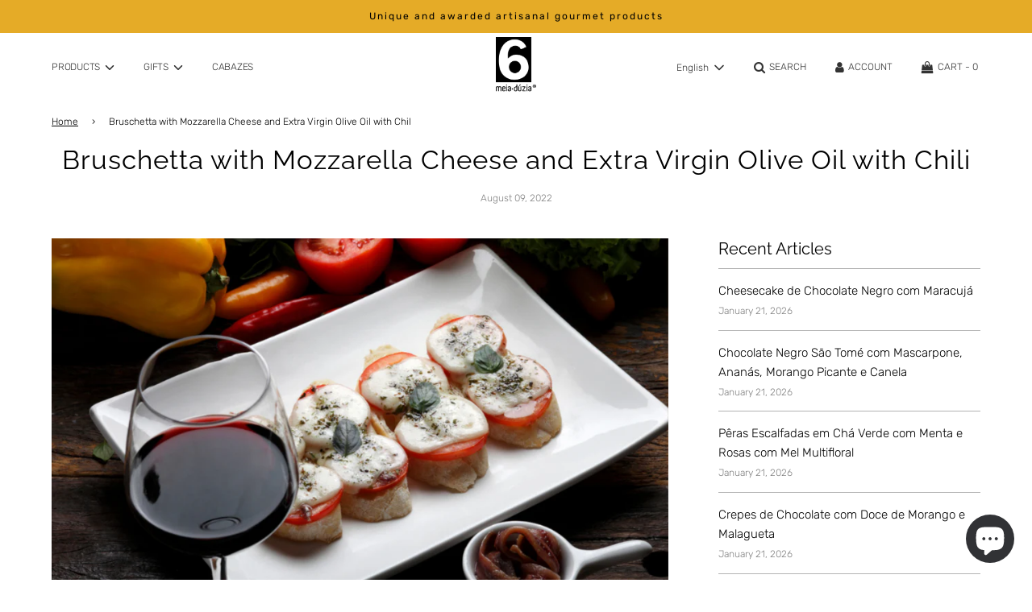

--- FILE ---
content_type: text/html; charset=utf-8
request_url: https://www.meiaduzia.com/en/blogs/receitas/bruschetta-queijo-mozzarella-azeite-malagueta
body_size: 57513
content:
 <!doctype html>
<!--[if IE 8]><html class="no-js lt-ie9" lang="en"> <![endif]-->
<!--[if IE 9 ]><html class="ie9 no-js" lang="en"> <![endif]-->
<!--[if (gt IE 9)|!(IE)]><!--> <html class="no-js" lang="en"> <!--<![endif]-->
<head>
  <!-- Google tag (gtag.js) -->
<script async src="https://www.googletagmanager.com/gtag/js?id=AW-529583627"></script>
<script>
  window.dataLayer = window.dataLayer || [];
  function gtag(){dataLayer.push(arguments);}
  gtag('js', new Date());

  gtag('config', 'AW-529583627');
</script>







<script async src="https://www.googletagmanager.com/gtag/js?id=AW-529583627"></script><!-- Google tag (gtag.js) -->
<script>
  window.dataLayer = window.dataLayer || [];
  function gtag() {dataLayer.push(arguments);}

  gtag('js', new Date());
  gtag('config', 'AW-529583627', {'allow_enhanced_conversions' : true});
</script>

  
  
<script type="text/javascript">
  
  	const url1 = 'https://meiaduzia-pt.myshopify.com/admin/api/2021-04/collections/270497710235/products.json';
  
</script>
      
<!-- Google Tag Manager -->
<script>(function(w,d,s,l,i){w[l]=w[l]||[];w[l].push({'gtm.start':
new Date().getTime(),event:'gtm.js'});var f=d.getElementsByTagName(s)[0],
j=d.createElement(s),dl=l!='dataLayer'?'&l='+l:'';j.async=true;j.src=
'https://www.googletagmanager.com/gtm.js?id='+i+dl;f.parentNode.insertBefore(j,f);
})(window,document,'script','dataLayer','GTM-KXQQFM3N');</script>
<!-- End Google Tag Manager -->

       

  
  <script type="text/javascript">  

  
  window.onload=function(){

 

    
    
    

  var sel = document.getElementsByClassName("bundle-builder-app--bundle--filter--option");
    var arr = "";
    
    for (i = 0; i < sel.length; i++){
    
      if(sel[i].value != arr){
			
       
             sel[i].remove();
            i--;
      	
     	 } 
       } 
    
       tWork();
        
 
   
    
  
  } 
  
 
    
  </script>
  
  <!-- Basic page needs ================================================== -->
  <meta charset="utf-8">
  <meta http-equiv="X-UA-Compatible" content="IE=edge">
  

  
    <link rel="shortcut icon" href="//www.meiaduzia.com/cdn/shop/files/logo-6_180x180_crop_center.jpg?v=1654699404" type="image/png">
    <link rel="apple-touch-icon" sizes="180x180" href="//www.meiaduzia.com/cdn/shop/files/logo-6_180x180_crop_center.jpg?v=1654699404">
    <link rel="apple-touch-icon-precomposed" sizes="180x180" href="//www.meiaduzia.com/cdn/shop/files/logo-6_180x180_crop_center.jpg?v=1654699404">
    <link rel="icon" type="image/png" sizes="32x32" href="//www.meiaduzia.com/cdn/shop/files/logo-6_32x32_crop_center.jpg?v=1654699404">
    <link rel="icon" type="image/png" sizes="194x194" href="//www.meiaduzia.com/cdn/shop/files/logo-6_194x194_crop_center.jpg?v=1654699404">
    <link rel="icon" type="image/png" sizes="192x192" href="//www.meiaduzia.com/cdn/shop/files/logo-6_192x192_crop_center.jpg?v=1654699404">
    <link rel="icon" type="image/png" sizes="16x16" href="//www.meiaduzia.com/cdn/shop/files/logo-6_16x16_crop_center.jpg?v=1654699404">
  

  <!-- Title and description ================================================== -->
  <title>
    Bruschetta with Mozzarella Cheese and Extra Virgin Olive Oil with Chil &ndash; meia.dúzia®
  </title>

  
    <meta name="description" content="An Italian recipe for bruschetta with Mozzarella cheese, with the very Portuguese touch of extra virgin olive oil with chilli.">
  

  <!-- Helpers ================================================== -->
  <!-- /snippets/social-meta-tags.liquid -->


<meta property="og:site_name" content="meia.dúzia®">
<meta property="og:url" content="https://www.meiaduzia.com/en/blogs/receitas/bruschetta-queijo-mozzarella-azeite-malagueta">
<meta property="og:title" content="Bruschetta with Mozzarella Cheese and Extra Virgin Olive Oil with Chili">
<meta property="og:type" content="article">
<meta property="og:description" content="An Italian recipe for bruschetta with Mozzarella cheese, with the very Portuguese touch of extra virgin olive oil with chilli.">

<meta property="og:image" content="http://www.meiaduzia.com/cdn/shop/articles/bruschettas-queijo-mozzarella-azeite-malagueta_1200x1200.jpg?v=1660059903">
<meta property="og:image:secure_url" content="https://www.meiaduzia.com/cdn/shop/articles/bruschettas-queijo-mozzarella-azeite-malagueta_1200x1200.jpg?v=1660059903">


  <meta name="twitter:site" content="@">

<meta name="twitter:card" content="summary_large_image">
<meta name="twitter:title" content="Bruschetta with Mozzarella Cheese and Extra Virgin Olive Oil with Chili">
<meta name="twitter:description" content="An Italian recipe for bruschetta with Mozzarella cheese, with the very Portuguese touch of extra virgin olive oil with chilli.">

  <link rel="canonical" href="https://www.meiaduzia.com/en/blogs/receitas/bruschetta-queijo-mozzarella-azeite-malagueta"/>
  
    <meta name="viewport" content="width=device-width, initial-scale=1, shrink-to-fit=no">
  
  <meta name="theme-color" content="#000000">

  <!-- CSS ================================================== -->
  <style>
/*============================================================================
  #Typography
==============================================================================*/





@font-face {
  font-family: Raleway;
  font-weight: 400;
  font-style: normal;
  font-display: swap;
  src: url("//www.meiaduzia.com/cdn/fonts/raleway/raleway_n4.2c76ddd103ff0f30b1230f13e160330ff8b2c68a.woff2") format("woff2"),
       url("//www.meiaduzia.com/cdn/fonts/raleway/raleway_n4.c057757dddc39994ad5d9c9f58e7c2c2a72359a9.woff") format("woff");
}

@font-face {
  font-family: Rubik;
  font-weight: 300;
  font-style: normal;
  font-display: swap;
  src: url("//www.meiaduzia.com/cdn/fonts/rubik/rubik_n3.28109fbcae8bc8da2127ed6af6c67e4379561eae.woff2") format("woff2"),
       url("//www.meiaduzia.com/cdn/fonts/rubik/rubik_n3.942906c434ddf3af9a94498663613ee37f663688.woff") format("woff");
}

@font-face {
  font-family: Rubik;
  font-weight: 300;
  font-style: normal;
  font-display: swap;
  src: url("//www.meiaduzia.com/cdn/fonts/rubik/rubik_n3.28109fbcae8bc8da2127ed6af6c67e4379561eae.woff2") format("woff2"),
       url("//www.meiaduzia.com/cdn/fonts/rubik/rubik_n3.942906c434ddf3af9a94498663613ee37f663688.woff") format("woff");
}


  @font-face {
  font-family: Raleway;
  font-weight: 700;
  font-style: normal;
  font-display: swap;
  src: url("//www.meiaduzia.com/cdn/fonts/raleway/raleway_n7.740cf9e1e4566800071db82eeca3cca45f43ba63.woff2") format("woff2"),
       url("//www.meiaduzia.com/cdn/fonts/raleway/raleway_n7.84943791ecde186400af8db54cf3b5b5e5049a8f.woff") format("woff");
}




  @font-face {
  font-family: Rubik;
  font-weight: 400;
  font-style: normal;
  font-display: swap;
  src: url("//www.meiaduzia.com/cdn/fonts/rubik/rubik_n4.c2fb67c90aa34ecf8da34fc1da937ee9c0c27942.woff2") format("woff2"),
       url("//www.meiaduzia.com/cdn/fonts/rubik/rubik_n4.d229bd4a6a25ec476a0829a74bf3657a5fd9aa36.woff") format("woff");
}




  @font-face {
  font-family: Rubik;
  font-weight: 300;
  font-style: italic;
  font-display: swap;
  src: url("//www.meiaduzia.com/cdn/fonts/rubik/rubik_i3.b05e6185d3b0db0348bd29e75970654320ebece5.woff2") format("woff2"),
       url("//www.meiaduzia.com/cdn/fonts/rubik/rubik_i3.17e9c9c746422f896724a3d9c732ae33fc2e19fd.woff") format("woff");
}




  @font-face {
  font-family: Rubik;
  font-weight: 400;
  font-style: italic;
  font-display: swap;
  src: url("//www.meiaduzia.com/cdn/fonts/rubik/rubik_i4.528fdfa8adf0c2cb49c0f6d132dcaffa910849d6.woff2") format("woff2"),
       url("//www.meiaduzia.com/cdn/fonts/rubik/rubik_i4.937396c2106c0db7a4072bbcd373d4e3d0ab306b.woff") format("woff");
}



/*============================================================================
  #General Variables
==============================================================================*/

:root {

  --font-weight-normal: 300;
  --font-weight-bold: 400;
  --font-weight-header-bold: 700;

  --header-font-stack: Raleway, sans-serif;
  --header-font-weight: 400;
  --header-font-style: normal;
  --header-text-size: 33;
  --header-text-size-px: 33px;

  --header-font-case: uppercase;
  --header-font-size: 12;
  --header-font-size-px: 12px;

  --heading-spacing: 1px;
  --heading-font-case: normal;
  --heading-font-stack: FontDrop;

  --body-font-stack: Rubik, sans-serif;
  --body-font-weight: 300;
  --body-font-style: normal;

  --navigation-font-stack: Rubik, sans-serif;
  --navigation-font-weight: 300;
  --navigation-font-style: normal;

  --base-font-size-int: 15;
  --base-font-size: 15px;

  --body-font-size-12-to-em: 0.8em;
  --body-font-size-14-to-em: 0.93em;
  --body-font-size-16-to-em: 1.07em;
  --body-font-size-18-to-em: 1.2em;
  --body-font-size-20-to-em: 1.33em;
  --body-font-size-22-to-em: 1.47em;
  --body-font-size-24-to-em: 1.6em;
  --body-font-size-28-to-em: 1.87em;
  --body-font-size-36-to-em: 2.4em;

  --sale-badge-color: #f26c4f;
  --sold-out-badge-color: #000;
  --badge-font-color: #fff;

  --primary-btn-text-color: #ffffff;
  --primary-btn-bg-color: #333333;
  --primary-btn-bg-color-lighten50: #b3b3b3;
  --primary-btn-bg-color-opacity50: rgba(51, 51, 51, 0.5);
  --primary-btn-bg-hover-color: #4e4e4e;
  --primary-btn-text-hover-color: #eeeeee;

  --button-text-case: uppercase;
  --button-font-size: 12;
  --button-font-size-px: 12px;

  --secondary-btn-text-color: #fff;
  --secondary-btn-bg-color: #818181;
  --secondary-btn-bg-color-lighten: #b4b4b4;
  --secondary-btn-bg-hover-color: #4e4e4e;
  --secondary-btn-bg-text-hover-color: #fff;

  

  
    --alt-btn-font-style: normal;
    --alt-btn-font-weight: 400;
    

  --text-color: #000000;
  --text-color-lighten5: #0d0d0d;
  --text-color-lighten70: #b3b3b3;
  --text-color-transparent05: rgba(0, 0, 0, 0.05);
  --text-color-transparent15: rgba(0, 0, 0, 0.15);
  --text-color-transparent5: rgba(0, 0, 0, 0.5);
  --text-color-transparent6: rgba(0, 0, 0, 0.6);
  --text-color-transparent7: rgba(0, 0, 0, 0.7);
  --text-color-transparent8: rgba(0, 0, 0, 0.8);

  --product-page-font-size: 24;
  --product-page-font-size-px: 24px;
  --product-page-font-case: normal;

  
  --product-page-font-weight: 500;
  

  --link-color: #000000;
  --on-sale-color: #f26c4f;

  --body-color: #ffffff;
  --body-color-darken10: #e6e6e6;
  --body-color-transparent00: rgba(255, 255, 255, 0);
  --body-color-transparent90: rgba(255, 255, 255, 0.9);

  --body-secondary-color: #ffffff;
  --body-secondary-color-transparent00: rgba(255, 255, 255, 0);
  --body-secondary-color-darken05: #f2f2f2;

  --color-primary-background: #ffffff;
  --color-secondary-background: #ffffff;

  --cart-background-color: #919191;

  --border-color: rgba(0, 0, 0, 0.5);
  --border-color-darken10: #000000;

  --header-color: #ffffff;
  --header-color-darken5: #f2f2f2;
  --header-color-lighten5: #ffffff;

  --header-border-color: rgba(0,0,0,0);

  --announcement-text-size: 12px;
  --announcement-text-spacing: 2px;
  --announcement-text-case: none;

  
      --announcement-font-style: normal;
      --announcement-font-weight: 400;
    

  --logo-font-size: 12px;

  --overlay-header-text-color: #fff;
  --nav-text-color: #333333;
  --nav-text-hover: #595959;

  --color-scheme-light-background: #f1f2f3;
  --color-scheme-light-background-lighten5: #ffffff;
  --color-scheme-light-text: #000000;
  --color-scheme-light-text-transparent60: rgba(0, 0, 0, 0.6);

  --color-scheme-feature-background: #e5ab27;
  --color-scheme-feature-background-lighten5: #e8b43e;
  --color-scheme-feature-text: #000000;
  --color-scheme-feature-text-transparent60: rgba(0, 0, 0, 0.6);

  --homepage-sections-accent-secondary-color-transparent60: rgba(0, 0, 0, 0.6);

  --color-scheme-dark-background: #333;
  --color-scheme-dark-text: #fff;
  --color-scheme-dark-text-transparent60: rgba(255, 255, 255, 0.6);

  --filter-bg-color: rgba(0, 0, 0, 0.1);

  --color-footer-bg: #000000;
  --color-footer-bg-darken5: #000000;
  --color-footer-text: #9F9F9F;
  --color-footer-text-darken10: #868686;
  --color-footer-border: rgba(159, 159, 159, 0.1);

  --popup-text-color: #000;
  --popup-text-color-lighten10: #1a1a1a;
  --popup-bg-color: #fff;

  --menu-drawer-color: #fff;
  --menu-drawer-color-darken5: #f2f2f2;
  --menu-drawer-text-color: #333;
  --menu-drawer-border-color: rgba(51, 51, 51, 0.1);
  --menu-drawer-text-hover-color: #9F9F9F;

  --cart-drawer-color: #fff;
  --cart-drawer-text-color: #333;
  --cart-drawer-text-color-lighten10: #4d4d4d;
  --cart-drawer-border-color: rgba(51, 51, 51, 0.5);

  --fancybox-overlay: url('//www.meiaduzia.com/cdn/shop/t/7/assets/fancybox_overlay.png?v=61793926319831825281624430250');

  /* Shop Pay Installments variables */
  --color-body: #ffffff;
  --color-bg: #ffffff;
}
</style>

  
  
    <link rel="preload" href="//www.meiaduzia.com/cdn/shop/t/7/assets/theme.min.css?v=117605414435876077861624430276" as="style">
    <link href="//www.meiaduzia.com/cdn/shop/t/7/assets/theme.min.css?v=117605414435876077861624430276" rel="stylesheet" type="text/css" media="all" />
  
  
  

  <link rel="preload" href="//www.meiaduzia.com/cdn/shop/t/7/assets/custom.css?v=33446914365153804571657896812" as="style">
  <link href="//www.meiaduzia.com/cdn/shop/t/7/assets/custom.css?v=33446914365153804571657896812" rel="stylesheet" type="text/css" media="all" />
  
  <link rel="preload" href="//www.meiaduzia.com/cdn/shop/t/7/assets/custom-ls.min.css?v=58117903480706683011746637467" as="style">
  <link href="//www.meiaduzia.com/cdn/shop/t/7/assets/custom-ls.min.css?v=58117903480706683011746637467" rel="stylesheet" type="text/css" media="all" />
  

  <!-- Header hook for plugins ================================================== -->
  <script>window.performance && window.performance.mark && window.performance.mark('shopify.content_for_header.start');</script><meta name="facebook-domain-verification" content="czzpo4y3prmwtrpq2nu1307rsr3hpg">
<meta name="facebook-domain-verification" content="zuricim0q23lj8wav99uvqphdr9jhq">
<meta name="google-site-verification" content="xjJ3lbH8acK7G91Njsw1J753UHR1cbaEVMsjLVqnMaU">
<meta id="shopify-digital-wallet" name="shopify-digital-wallet" content="/56670617755/digital_wallets/dialog">
<meta name="shopify-checkout-api-token" content="8ae9b278113366cf8a26ffda6edef8a5">
<meta id="in-context-paypal-metadata" data-shop-id="56670617755" data-venmo-supported="false" data-environment="production" data-locale="en_US" data-paypal-v4="true" data-currency="EUR">
<link rel="alternate" type="application/atom+xml" title="Feed" href="/en/blogs/receitas.atom" />
<link rel="alternate" hreflang="x-default" href="https://www.meiaduzia.ca/blogs/receitas/bruschetta-queijo-mozzarella-azeite-malagueta">
<link rel="alternate" hreflang="en" href="https://www.meiaduzia.ca/blogs/receitas/bruschetta-queijo-mozzarella-azeite-malagueta">
<link rel="alternate" hreflang="es-AC" href="https://www.meiaduzia.es/blogs/receitas/bruschetta-queijo-mozzarella-azeite-malagueta">
<link rel="alternate" hreflang="fr-AC" href="https://www.meiaduzia.fr/blogs/receitas/bruschetta-queijo-mozzarella-azeite-malagueta">
<link rel="alternate" hreflang="es-AD" href="https://www.meiaduzia.es/blogs/receitas/bruschetta-queijo-mozzarella-azeite-malagueta">
<link rel="alternate" hreflang="fr-AD" href="https://www.meiaduzia.fr/blogs/receitas/bruschetta-queijo-mozzarella-azeite-malagueta">
<link rel="alternate" hreflang="es-AE" href="https://www.meiaduzia.es/blogs/receitas/bruschetta-queijo-mozzarella-azeite-malagueta">
<link rel="alternate" hreflang="fr-AE" href="https://www.meiaduzia.fr/blogs/receitas/bruschetta-queijo-mozzarella-azeite-malagueta">
<link rel="alternate" hreflang="es-AF" href="https://www.meiaduzia.es/blogs/receitas/bruschetta-queijo-mozzarella-azeite-malagueta">
<link rel="alternate" hreflang="fr-AF" href="https://www.meiaduzia.fr/blogs/receitas/bruschetta-queijo-mozzarella-azeite-malagueta">
<link rel="alternate" hreflang="es-AG" href="https://www.meiaduzia.es/blogs/receitas/bruschetta-queijo-mozzarella-azeite-malagueta">
<link rel="alternate" hreflang="fr-AG" href="https://www.meiaduzia.fr/blogs/receitas/bruschetta-queijo-mozzarella-azeite-malagueta">
<link rel="alternate" hreflang="es-AI" href="https://www.meiaduzia.es/blogs/receitas/bruschetta-queijo-mozzarella-azeite-malagueta">
<link rel="alternate" hreflang="fr-AI" href="https://www.meiaduzia.fr/blogs/receitas/bruschetta-queijo-mozzarella-azeite-malagueta">
<link rel="alternate" hreflang="es-AL" href="https://www.meiaduzia.es/blogs/receitas/bruschetta-queijo-mozzarella-azeite-malagueta">
<link rel="alternate" hreflang="fr-AL" href="https://www.meiaduzia.fr/blogs/receitas/bruschetta-queijo-mozzarella-azeite-malagueta">
<link rel="alternate" hreflang="es-AM" href="https://www.meiaduzia.es/blogs/receitas/bruschetta-queijo-mozzarella-azeite-malagueta">
<link rel="alternate" hreflang="fr-AM" href="https://www.meiaduzia.fr/blogs/receitas/bruschetta-queijo-mozzarella-azeite-malagueta">
<link rel="alternate" hreflang="es-AR" href="https://www.meiaduzia.es/blogs/receitas/bruschetta-queijo-mozzarella-azeite-malagueta">
<link rel="alternate" hreflang="fr-AR" href="https://www.meiaduzia.fr/blogs/receitas/bruschetta-queijo-mozzarella-azeite-malagueta">
<link rel="alternate" hreflang="es-AT" href="https://www.meiaduzia.es/blogs/receitas/bruschetta-queijo-mozzarella-azeite-malagueta">
<link rel="alternate" hreflang="fr-AT" href="https://www.meiaduzia.fr/blogs/receitas/bruschetta-queijo-mozzarella-azeite-malagueta">
<link rel="alternate" hreflang="es-AU" href="https://www.meiaduzia.es/blogs/receitas/bruschetta-queijo-mozzarella-azeite-malagueta">
<link rel="alternate" hreflang="fr-AU" href="https://www.meiaduzia.fr/blogs/receitas/bruschetta-queijo-mozzarella-azeite-malagueta">
<link rel="alternate" hreflang="es-AW" href="https://www.meiaduzia.es/blogs/receitas/bruschetta-queijo-mozzarella-azeite-malagueta">
<link rel="alternate" hreflang="fr-AW" href="https://www.meiaduzia.fr/blogs/receitas/bruschetta-queijo-mozzarella-azeite-malagueta">
<link rel="alternate" hreflang="es-AX" href="https://www.meiaduzia.es/blogs/receitas/bruschetta-queijo-mozzarella-azeite-malagueta">
<link rel="alternate" hreflang="fr-AX" href="https://www.meiaduzia.fr/blogs/receitas/bruschetta-queijo-mozzarella-azeite-malagueta">
<link rel="alternate" hreflang="es-AZ" href="https://www.meiaduzia.es/blogs/receitas/bruschetta-queijo-mozzarella-azeite-malagueta">
<link rel="alternate" hreflang="fr-AZ" href="https://www.meiaduzia.fr/blogs/receitas/bruschetta-queijo-mozzarella-azeite-malagueta">
<link rel="alternate" hreflang="es-BA" href="https://www.meiaduzia.es/blogs/receitas/bruschetta-queijo-mozzarella-azeite-malagueta">
<link rel="alternate" hreflang="fr-BA" href="https://www.meiaduzia.fr/blogs/receitas/bruschetta-queijo-mozzarella-azeite-malagueta">
<link rel="alternate" hreflang="es-BB" href="https://www.meiaduzia.es/blogs/receitas/bruschetta-queijo-mozzarella-azeite-malagueta">
<link rel="alternate" hreflang="fr-BB" href="https://www.meiaduzia.fr/blogs/receitas/bruschetta-queijo-mozzarella-azeite-malagueta">
<link rel="alternate" hreflang="es-BD" href="https://www.meiaduzia.es/blogs/receitas/bruschetta-queijo-mozzarella-azeite-malagueta">
<link rel="alternate" hreflang="fr-BD" href="https://www.meiaduzia.fr/blogs/receitas/bruschetta-queijo-mozzarella-azeite-malagueta">
<link rel="alternate" hreflang="es-BE" href="https://www.meiaduzia.es/blogs/receitas/bruschetta-queijo-mozzarella-azeite-malagueta">
<link rel="alternate" hreflang="fr-BE" href="https://www.meiaduzia.fr/blogs/receitas/bruschetta-queijo-mozzarella-azeite-malagueta">
<link rel="alternate" hreflang="es-BF" href="https://www.meiaduzia.es/blogs/receitas/bruschetta-queijo-mozzarella-azeite-malagueta">
<link rel="alternate" hreflang="fr-BF" href="https://www.meiaduzia.fr/blogs/receitas/bruschetta-queijo-mozzarella-azeite-malagueta">
<link rel="alternate" hreflang="es-BG" href="https://www.meiaduzia.es/blogs/receitas/bruschetta-queijo-mozzarella-azeite-malagueta">
<link rel="alternate" hreflang="fr-BG" href="https://www.meiaduzia.fr/blogs/receitas/bruschetta-queijo-mozzarella-azeite-malagueta">
<link rel="alternate" hreflang="es-BH" href="https://www.meiaduzia.es/blogs/receitas/bruschetta-queijo-mozzarella-azeite-malagueta">
<link rel="alternate" hreflang="fr-BH" href="https://www.meiaduzia.fr/blogs/receitas/bruschetta-queijo-mozzarella-azeite-malagueta">
<link rel="alternate" hreflang="es-BI" href="https://www.meiaduzia.es/blogs/receitas/bruschetta-queijo-mozzarella-azeite-malagueta">
<link rel="alternate" hreflang="fr-BI" href="https://www.meiaduzia.fr/blogs/receitas/bruschetta-queijo-mozzarella-azeite-malagueta">
<link rel="alternate" hreflang="es-BJ" href="https://www.meiaduzia.es/blogs/receitas/bruschetta-queijo-mozzarella-azeite-malagueta">
<link rel="alternate" hreflang="fr-BJ" href="https://www.meiaduzia.fr/blogs/receitas/bruschetta-queijo-mozzarella-azeite-malagueta">
<link rel="alternate" hreflang="es-BL" href="https://www.meiaduzia.es/blogs/receitas/bruschetta-queijo-mozzarella-azeite-malagueta">
<link rel="alternate" hreflang="fr-BL" href="https://www.meiaduzia.fr/blogs/receitas/bruschetta-queijo-mozzarella-azeite-malagueta">
<link rel="alternate" hreflang="es-BM" href="https://www.meiaduzia.es/blogs/receitas/bruschetta-queijo-mozzarella-azeite-malagueta">
<link rel="alternate" hreflang="fr-BM" href="https://www.meiaduzia.fr/blogs/receitas/bruschetta-queijo-mozzarella-azeite-malagueta">
<link rel="alternate" hreflang="es-BN" href="https://www.meiaduzia.es/blogs/receitas/bruschetta-queijo-mozzarella-azeite-malagueta">
<link rel="alternate" hreflang="fr-BN" href="https://www.meiaduzia.fr/blogs/receitas/bruschetta-queijo-mozzarella-azeite-malagueta">
<link rel="alternate" hreflang="es-BO" href="https://www.meiaduzia.es/blogs/receitas/bruschetta-queijo-mozzarella-azeite-malagueta">
<link rel="alternate" hreflang="fr-BO" href="https://www.meiaduzia.fr/blogs/receitas/bruschetta-queijo-mozzarella-azeite-malagueta">
<link rel="alternate" hreflang="es-BQ" href="https://www.meiaduzia.es/blogs/receitas/bruschetta-queijo-mozzarella-azeite-malagueta">
<link rel="alternate" hreflang="fr-BQ" href="https://www.meiaduzia.fr/blogs/receitas/bruschetta-queijo-mozzarella-azeite-malagueta">
<link rel="alternate" hreflang="es-BR" href="https://www.meiaduzia.es/blogs/receitas/bruschetta-queijo-mozzarella-azeite-malagueta">
<link rel="alternate" hreflang="fr-BR" href="https://www.meiaduzia.fr/blogs/receitas/bruschetta-queijo-mozzarella-azeite-malagueta">
<link rel="alternate" hreflang="es-BS" href="https://www.meiaduzia.es/blogs/receitas/bruschetta-queijo-mozzarella-azeite-malagueta">
<link rel="alternate" hreflang="fr-BS" href="https://www.meiaduzia.fr/blogs/receitas/bruschetta-queijo-mozzarella-azeite-malagueta">
<link rel="alternate" hreflang="es-BT" href="https://www.meiaduzia.es/blogs/receitas/bruschetta-queijo-mozzarella-azeite-malagueta">
<link rel="alternate" hreflang="fr-BT" href="https://www.meiaduzia.fr/blogs/receitas/bruschetta-queijo-mozzarella-azeite-malagueta">
<link rel="alternate" hreflang="es-BW" href="https://www.meiaduzia.es/blogs/receitas/bruschetta-queijo-mozzarella-azeite-malagueta">
<link rel="alternate" hreflang="fr-BW" href="https://www.meiaduzia.fr/blogs/receitas/bruschetta-queijo-mozzarella-azeite-malagueta">
<link rel="alternate" hreflang="es-BY" href="https://www.meiaduzia.es/blogs/receitas/bruschetta-queijo-mozzarella-azeite-malagueta">
<link rel="alternate" hreflang="fr-BY" href="https://www.meiaduzia.fr/blogs/receitas/bruschetta-queijo-mozzarella-azeite-malagueta">
<link rel="alternate" hreflang="es-BZ" href="https://www.meiaduzia.es/blogs/receitas/bruschetta-queijo-mozzarella-azeite-malagueta">
<link rel="alternate" hreflang="fr-BZ" href="https://www.meiaduzia.fr/blogs/receitas/bruschetta-queijo-mozzarella-azeite-malagueta">
<link rel="alternate" hreflang="es-CA" href="https://www.meiaduzia.es/blogs/receitas/bruschetta-queijo-mozzarella-azeite-malagueta">
<link rel="alternate" hreflang="fr-CA" href="https://www.meiaduzia.fr/blogs/receitas/bruschetta-queijo-mozzarella-azeite-malagueta">
<link rel="alternate" hreflang="es-CC" href="https://www.meiaduzia.es/blogs/receitas/bruschetta-queijo-mozzarella-azeite-malagueta">
<link rel="alternate" hreflang="fr-CC" href="https://www.meiaduzia.fr/blogs/receitas/bruschetta-queijo-mozzarella-azeite-malagueta">
<link rel="alternate" hreflang="es-CD" href="https://www.meiaduzia.es/blogs/receitas/bruschetta-queijo-mozzarella-azeite-malagueta">
<link rel="alternate" hreflang="fr-CD" href="https://www.meiaduzia.fr/blogs/receitas/bruschetta-queijo-mozzarella-azeite-malagueta">
<link rel="alternate" hreflang="es-CF" href="https://www.meiaduzia.es/blogs/receitas/bruschetta-queijo-mozzarella-azeite-malagueta">
<link rel="alternate" hreflang="fr-CF" href="https://www.meiaduzia.fr/blogs/receitas/bruschetta-queijo-mozzarella-azeite-malagueta">
<link rel="alternate" hreflang="es-CG" href="https://www.meiaduzia.es/blogs/receitas/bruschetta-queijo-mozzarella-azeite-malagueta">
<link rel="alternate" hreflang="fr-CG" href="https://www.meiaduzia.fr/blogs/receitas/bruschetta-queijo-mozzarella-azeite-malagueta">
<link rel="alternate" hreflang="es-CH" href="https://www.meiaduzia.es/blogs/receitas/bruschetta-queijo-mozzarella-azeite-malagueta">
<link rel="alternate" hreflang="fr-CH" href="https://www.meiaduzia.fr/blogs/receitas/bruschetta-queijo-mozzarella-azeite-malagueta">
<link rel="alternate" hreflang="es-CI" href="https://www.meiaduzia.es/blogs/receitas/bruschetta-queijo-mozzarella-azeite-malagueta">
<link rel="alternate" hreflang="fr-CI" href="https://www.meiaduzia.fr/blogs/receitas/bruschetta-queijo-mozzarella-azeite-malagueta">
<link rel="alternate" hreflang="es-CK" href="https://www.meiaduzia.es/blogs/receitas/bruschetta-queijo-mozzarella-azeite-malagueta">
<link rel="alternate" hreflang="fr-CK" href="https://www.meiaduzia.fr/blogs/receitas/bruschetta-queijo-mozzarella-azeite-malagueta">
<link rel="alternate" hreflang="es-CL" href="https://www.meiaduzia.es/blogs/receitas/bruschetta-queijo-mozzarella-azeite-malagueta">
<link rel="alternate" hreflang="fr-CL" href="https://www.meiaduzia.fr/blogs/receitas/bruschetta-queijo-mozzarella-azeite-malagueta">
<link rel="alternate" hreflang="es-CM" href="https://www.meiaduzia.es/blogs/receitas/bruschetta-queijo-mozzarella-azeite-malagueta">
<link rel="alternate" hreflang="fr-CM" href="https://www.meiaduzia.fr/blogs/receitas/bruschetta-queijo-mozzarella-azeite-malagueta">
<link rel="alternate" hreflang="es-CN" href="https://www.meiaduzia.es/blogs/receitas/bruschetta-queijo-mozzarella-azeite-malagueta">
<link rel="alternate" hreflang="fr-CN" href="https://www.meiaduzia.fr/blogs/receitas/bruschetta-queijo-mozzarella-azeite-malagueta">
<link rel="alternate" hreflang="es-CO" href="https://www.meiaduzia.es/blogs/receitas/bruschetta-queijo-mozzarella-azeite-malagueta">
<link rel="alternate" hreflang="fr-CO" href="https://www.meiaduzia.fr/blogs/receitas/bruschetta-queijo-mozzarella-azeite-malagueta">
<link rel="alternate" hreflang="es-CR" href="https://www.meiaduzia.es/blogs/receitas/bruschetta-queijo-mozzarella-azeite-malagueta">
<link rel="alternate" hreflang="fr-CR" href="https://www.meiaduzia.fr/blogs/receitas/bruschetta-queijo-mozzarella-azeite-malagueta">
<link rel="alternate" hreflang="es-CV" href="https://www.meiaduzia.es/blogs/receitas/bruschetta-queijo-mozzarella-azeite-malagueta">
<link rel="alternate" hreflang="fr-CV" href="https://www.meiaduzia.fr/blogs/receitas/bruschetta-queijo-mozzarella-azeite-malagueta">
<link rel="alternate" hreflang="es-CW" href="https://www.meiaduzia.es/blogs/receitas/bruschetta-queijo-mozzarella-azeite-malagueta">
<link rel="alternate" hreflang="fr-CW" href="https://www.meiaduzia.fr/blogs/receitas/bruschetta-queijo-mozzarella-azeite-malagueta">
<link rel="alternate" hreflang="es-CX" href="https://www.meiaduzia.es/blogs/receitas/bruschetta-queijo-mozzarella-azeite-malagueta">
<link rel="alternate" hreflang="fr-CX" href="https://www.meiaduzia.fr/blogs/receitas/bruschetta-queijo-mozzarella-azeite-malagueta">
<link rel="alternate" hreflang="es-CY" href="https://www.meiaduzia.es/blogs/receitas/bruschetta-queijo-mozzarella-azeite-malagueta">
<link rel="alternate" hreflang="fr-CY" href="https://www.meiaduzia.fr/blogs/receitas/bruschetta-queijo-mozzarella-azeite-malagueta">
<link rel="alternate" hreflang="es-CZ" href="https://www.meiaduzia.es/blogs/receitas/bruschetta-queijo-mozzarella-azeite-malagueta">
<link rel="alternate" hreflang="fr-CZ" href="https://www.meiaduzia.fr/blogs/receitas/bruschetta-queijo-mozzarella-azeite-malagueta">
<link rel="alternate" hreflang="es-DE" href="https://www.meiaduzia.es/blogs/receitas/bruschetta-queijo-mozzarella-azeite-malagueta">
<link rel="alternate" hreflang="fr-DE" href="https://www.meiaduzia.fr/blogs/receitas/bruschetta-queijo-mozzarella-azeite-malagueta">
<link rel="alternate" hreflang="es-DJ" href="https://www.meiaduzia.es/blogs/receitas/bruschetta-queijo-mozzarella-azeite-malagueta">
<link rel="alternate" hreflang="fr-DJ" href="https://www.meiaduzia.fr/blogs/receitas/bruschetta-queijo-mozzarella-azeite-malagueta">
<link rel="alternate" hreflang="es-DK" href="https://www.meiaduzia.es/blogs/receitas/bruschetta-queijo-mozzarella-azeite-malagueta">
<link rel="alternate" hreflang="fr-DK" href="https://www.meiaduzia.fr/blogs/receitas/bruschetta-queijo-mozzarella-azeite-malagueta">
<link rel="alternate" hreflang="es-DM" href="https://www.meiaduzia.es/blogs/receitas/bruschetta-queijo-mozzarella-azeite-malagueta">
<link rel="alternate" hreflang="fr-DM" href="https://www.meiaduzia.fr/blogs/receitas/bruschetta-queijo-mozzarella-azeite-malagueta">
<link rel="alternate" hreflang="es-DO" href="https://www.meiaduzia.es/blogs/receitas/bruschetta-queijo-mozzarella-azeite-malagueta">
<link rel="alternate" hreflang="fr-DO" href="https://www.meiaduzia.fr/blogs/receitas/bruschetta-queijo-mozzarella-azeite-malagueta">
<link rel="alternate" hreflang="es-EC" href="https://www.meiaduzia.es/blogs/receitas/bruschetta-queijo-mozzarella-azeite-malagueta">
<link rel="alternate" hreflang="fr-EC" href="https://www.meiaduzia.fr/blogs/receitas/bruschetta-queijo-mozzarella-azeite-malagueta">
<link rel="alternate" hreflang="es-EE" href="https://www.meiaduzia.es/blogs/receitas/bruschetta-queijo-mozzarella-azeite-malagueta">
<link rel="alternate" hreflang="fr-EE" href="https://www.meiaduzia.fr/blogs/receitas/bruschetta-queijo-mozzarella-azeite-malagueta">
<link rel="alternate" hreflang="es-EG" href="https://www.meiaduzia.es/blogs/receitas/bruschetta-queijo-mozzarella-azeite-malagueta">
<link rel="alternate" hreflang="fr-EG" href="https://www.meiaduzia.fr/blogs/receitas/bruschetta-queijo-mozzarella-azeite-malagueta">
<link rel="alternate" hreflang="es-EH" href="https://www.meiaduzia.es/blogs/receitas/bruschetta-queijo-mozzarella-azeite-malagueta">
<link rel="alternate" hreflang="fr-EH" href="https://www.meiaduzia.fr/blogs/receitas/bruschetta-queijo-mozzarella-azeite-malagueta">
<link rel="alternate" hreflang="es-ER" href="https://www.meiaduzia.es/blogs/receitas/bruschetta-queijo-mozzarella-azeite-malagueta">
<link rel="alternate" hreflang="fr-ER" href="https://www.meiaduzia.fr/blogs/receitas/bruschetta-queijo-mozzarella-azeite-malagueta">
<link rel="alternate" hreflang="es-ES" href="https://www.meiaduzia.es/blogs/receitas/bruschetta-queijo-mozzarella-azeite-malagueta">
<link rel="alternate" hreflang="fr-ES" href="https://www.meiaduzia.fr/blogs/receitas/bruschetta-queijo-mozzarella-azeite-malagueta">
<link rel="alternate" hreflang="es-ET" href="https://www.meiaduzia.es/blogs/receitas/bruschetta-queijo-mozzarella-azeite-malagueta">
<link rel="alternate" hreflang="fr-ET" href="https://www.meiaduzia.fr/blogs/receitas/bruschetta-queijo-mozzarella-azeite-malagueta">
<link rel="alternate" hreflang="es-FI" href="https://www.meiaduzia.es/blogs/receitas/bruschetta-queijo-mozzarella-azeite-malagueta">
<link rel="alternate" hreflang="fr-FI" href="https://www.meiaduzia.fr/blogs/receitas/bruschetta-queijo-mozzarella-azeite-malagueta">
<link rel="alternate" hreflang="es-FJ" href="https://www.meiaduzia.es/blogs/receitas/bruschetta-queijo-mozzarella-azeite-malagueta">
<link rel="alternate" hreflang="fr-FJ" href="https://www.meiaduzia.fr/blogs/receitas/bruschetta-queijo-mozzarella-azeite-malagueta">
<link rel="alternate" hreflang="es-FK" href="https://www.meiaduzia.es/blogs/receitas/bruschetta-queijo-mozzarella-azeite-malagueta">
<link rel="alternate" hreflang="fr-FK" href="https://www.meiaduzia.fr/blogs/receitas/bruschetta-queijo-mozzarella-azeite-malagueta">
<link rel="alternate" hreflang="es-FO" href="https://www.meiaduzia.es/blogs/receitas/bruschetta-queijo-mozzarella-azeite-malagueta">
<link rel="alternate" hreflang="fr-FO" href="https://www.meiaduzia.fr/blogs/receitas/bruschetta-queijo-mozzarella-azeite-malagueta">
<link rel="alternate" hreflang="es-FR" href="https://www.meiaduzia.es/blogs/receitas/bruschetta-queijo-mozzarella-azeite-malagueta">
<link rel="alternate" hreflang="fr-FR" href="https://www.meiaduzia.fr/blogs/receitas/bruschetta-queijo-mozzarella-azeite-malagueta">
<link rel="alternate" hreflang="es-GA" href="https://www.meiaduzia.es/blogs/receitas/bruschetta-queijo-mozzarella-azeite-malagueta">
<link rel="alternate" hreflang="fr-GA" href="https://www.meiaduzia.fr/blogs/receitas/bruschetta-queijo-mozzarella-azeite-malagueta">
<link rel="alternate" hreflang="es-GB" href="https://www.meiaduzia.es/blogs/receitas/bruschetta-queijo-mozzarella-azeite-malagueta">
<link rel="alternate" hreflang="fr-GB" href="https://www.meiaduzia.fr/blogs/receitas/bruschetta-queijo-mozzarella-azeite-malagueta">
<link rel="alternate" hreflang="es-GD" href="https://www.meiaduzia.es/blogs/receitas/bruschetta-queijo-mozzarella-azeite-malagueta">
<link rel="alternate" hreflang="fr-GD" href="https://www.meiaduzia.fr/blogs/receitas/bruschetta-queijo-mozzarella-azeite-malagueta">
<link rel="alternate" hreflang="es-GE" href="https://www.meiaduzia.es/blogs/receitas/bruschetta-queijo-mozzarella-azeite-malagueta">
<link rel="alternate" hreflang="fr-GE" href="https://www.meiaduzia.fr/blogs/receitas/bruschetta-queijo-mozzarella-azeite-malagueta">
<link rel="alternate" hreflang="es-GF" href="https://www.meiaduzia.es/blogs/receitas/bruschetta-queijo-mozzarella-azeite-malagueta">
<link rel="alternate" hreflang="fr-GF" href="https://www.meiaduzia.fr/blogs/receitas/bruschetta-queijo-mozzarella-azeite-malagueta">
<link rel="alternate" hreflang="es-GG" href="https://www.meiaduzia.es/blogs/receitas/bruschetta-queijo-mozzarella-azeite-malagueta">
<link rel="alternate" hreflang="fr-GG" href="https://www.meiaduzia.fr/blogs/receitas/bruschetta-queijo-mozzarella-azeite-malagueta">
<link rel="alternate" hreflang="es-GH" href="https://www.meiaduzia.es/blogs/receitas/bruschetta-queijo-mozzarella-azeite-malagueta">
<link rel="alternate" hreflang="fr-GH" href="https://www.meiaduzia.fr/blogs/receitas/bruschetta-queijo-mozzarella-azeite-malagueta">
<link rel="alternate" hreflang="es-GI" href="https://www.meiaduzia.es/blogs/receitas/bruschetta-queijo-mozzarella-azeite-malagueta">
<link rel="alternate" hreflang="fr-GI" href="https://www.meiaduzia.fr/blogs/receitas/bruschetta-queijo-mozzarella-azeite-malagueta">
<link rel="alternate" hreflang="es-GL" href="https://www.meiaduzia.es/blogs/receitas/bruschetta-queijo-mozzarella-azeite-malagueta">
<link rel="alternate" hreflang="fr-GL" href="https://www.meiaduzia.fr/blogs/receitas/bruschetta-queijo-mozzarella-azeite-malagueta">
<link rel="alternate" hreflang="es-GM" href="https://www.meiaduzia.es/blogs/receitas/bruschetta-queijo-mozzarella-azeite-malagueta">
<link rel="alternate" hreflang="fr-GM" href="https://www.meiaduzia.fr/blogs/receitas/bruschetta-queijo-mozzarella-azeite-malagueta">
<link rel="alternate" hreflang="es-GN" href="https://www.meiaduzia.es/blogs/receitas/bruschetta-queijo-mozzarella-azeite-malagueta">
<link rel="alternate" hreflang="fr-GN" href="https://www.meiaduzia.fr/blogs/receitas/bruschetta-queijo-mozzarella-azeite-malagueta">
<link rel="alternate" hreflang="es-GP" href="https://www.meiaduzia.es/blogs/receitas/bruschetta-queijo-mozzarella-azeite-malagueta">
<link rel="alternate" hreflang="fr-GP" href="https://www.meiaduzia.fr/blogs/receitas/bruschetta-queijo-mozzarella-azeite-malagueta">
<link rel="alternate" hreflang="es-GQ" href="https://www.meiaduzia.es/blogs/receitas/bruschetta-queijo-mozzarella-azeite-malagueta">
<link rel="alternate" hreflang="fr-GQ" href="https://www.meiaduzia.fr/blogs/receitas/bruschetta-queijo-mozzarella-azeite-malagueta">
<link rel="alternate" hreflang="es-GR" href="https://www.meiaduzia.es/blogs/receitas/bruschetta-queijo-mozzarella-azeite-malagueta">
<link rel="alternate" hreflang="fr-GR" href="https://www.meiaduzia.fr/blogs/receitas/bruschetta-queijo-mozzarella-azeite-malagueta">
<link rel="alternate" hreflang="es-GS" href="https://www.meiaduzia.es/blogs/receitas/bruschetta-queijo-mozzarella-azeite-malagueta">
<link rel="alternate" hreflang="fr-GS" href="https://www.meiaduzia.fr/blogs/receitas/bruschetta-queijo-mozzarella-azeite-malagueta">
<link rel="alternate" hreflang="es-GT" href="https://www.meiaduzia.es/blogs/receitas/bruschetta-queijo-mozzarella-azeite-malagueta">
<link rel="alternate" hreflang="fr-GT" href="https://www.meiaduzia.fr/blogs/receitas/bruschetta-queijo-mozzarella-azeite-malagueta">
<link rel="alternate" hreflang="es-GW" href="https://www.meiaduzia.es/blogs/receitas/bruschetta-queijo-mozzarella-azeite-malagueta">
<link rel="alternate" hreflang="fr-GW" href="https://www.meiaduzia.fr/blogs/receitas/bruschetta-queijo-mozzarella-azeite-malagueta">
<link rel="alternate" hreflang="es-GY" href="https://www.meiaduzia.es/blogs/receitas/bruschetta-queijo-mozzarella-azeite-malagueta">
<link rel="alternate" hreflang="fr-GY" href="https://www.meiaduzia.fr/blogs/receitas/bruschetta-queijo-mozzarella-azeite-malagueta">
<link rel="alternate" hreflang="es-HK" href="https://www.meiaduzia.es/blogs/receitas/bruschetta-queijo-mozzarella-azeite-malagueta">
<link rel="alternate" hreflang="fr-HK" href="https://www.meiaduzia.fr/blogs/receitas/bruschetta-queijo-mozzarella-azeite-malagueta">
<link rel="alternate" hreflang="es-HN" href="https://www.meiaduzia.es/blogs/receitas/bruschetta-queijo-mozzarella-azeite-malagueta">
<link rel="alternate" hreflang="fr-HN" href="https://www.meiaduzia.fr/blogs/receitas/bruschetta-queijo-mozzarella-azeite-malagueta">
<link rel="alternate" hreflang="es-HR" href="https://www.meiaduzia.es/blogs/receitas/bruschetta-queijo-mozzarella-azeite-malagueta">
<link rel="alternate" hreflang="fr-HR" href="https://www.meiaduzia.fr/blogs/receitas/bruschetta-queijo-mozzarella-azeite-malagueta">
<link rel="alternate" hreflang="es-HT" href="https://www.meiaduzia.es/blogs/receitas/bruschetta-queijo-mozzarella-azeite-malagueta">
<link rel="alternate" hreflang="fr-HT" href="https://www.meiaduzia.fr/blogs/receitas/bruschetta-queijo-mozzarella-azeite-malagueta">
<link rel="alternate" hreflang="es-HU" href="https://www.meiaduzia.es/blogs/receitas/bruschetta-queijo-mozzarella-azeite-malagueta">
<link rel="alternate" hreflang="fr-HU" href="https://www.meiaduzia.fr/blogs/receitas/bruschetta-queijo-mozzarella-azeite-malagueta">
<link rel="alternate" hreflang="es-ID" href="https://www.meiaduzia.es/blogs/receitas/bruschetta-queijo-mozzarella-azeite-malagueta">
<link rel="alternate" hreflang="fr-ID" href="https://www.meiaduzia.fr/blogs/receitas/bruschetta-queijo-mozzarella-azeite-malagueta">
<link rel="alternate" hreflang="es-IE" href="https://www.meiaduzia.es/blogs/receitas/bruschetta-queijo-mozzarella-azeite-malagueta">
<link rel="alternate" hreflang="fr-IE" href="https://www.meiaduzia.fr/blogs/receitas/bruschetta-queijo-mozzarella-azeite-malagueta">
<link rel="alternate" hreflang="es-IL" href="https://www.meiaduzia.es/blogs/receitas/bruschetta-queijo-mozzarella-azeite-malagueta">
<link rel="alternate" hreflang="fr-IL" href="https://www.meiaduzia.fr/blogs/receitas/bruschetta-queijo-mozzarella-azeite-malagueta">
<link rel="alternate" hreflang="es-IM" href="https://www.meiaduzia.es/blogs/receitas/bruschetta-queijo-mozzarella-azeite-malagueta">
<link rel="alternate" hreflang="fr-IM" href="https://www.meiaduzia.fr/blogs/receitas/bruschetta-queijo-mozzarella-azeite-malagueta">
<link rel="alternate" hreflang="es-IN" href="https://www.meiaduzia.es/blogs/receitas/bruschetta-queijo-mozzarella-azeite-malagueta">
<link rel="alternate" hreflang="fr-IN" href="https://www.meiaduzia.fr/blogs/receitas/bruschetta-queijo-mozzarella-azeite-malagueta">
<link rel="alternate" hreflang="es-IO" href="https://www.meiaduzia.es/blogs/receitas/bruschetta-queijo-mozzarella-azeite-malagueta">
<link rel="alternate" hreflang="fr-IO" href="https://www.meiaduzia.fr/blogs/receitas/bruschetta-queijo-mozzarella-azeite-malagueta">
<link rel="alternate" hreflang="es-IQ" href="https://www.meiaduzia.es/blogs/receitas/bruschetta-queijo-mozzarella-azeite-malagueta">
<link rel="alternate" hreflang="fr-IQ" href="https://www.meiaduzia.fr/blogs/receitas/bruschetta-queijo-mozzarella-azeite-malagueta">
<link rel="alternate" hreflang="es-IS" href="https://www.meiaduzia.es/blogs/receitas/bruschetta-queijo-mozzarella-azeite-malagueta">
<link rel="alternate" hreflang="fr-IS" href="https://www.meiaduzia.fr/blogs/receitas/bruschetta-queijo-mozzarella-azeite-malagueta">
<link rel="alternate" hreflang="es-IT" href="https://www.meiaduzia.es/blogs/receitas/bruschetta-queijo-mozzarella-azeite-malagueta">
<link rel="alternate" hreflang="fr-IT" href="https://www.meiaduzia.fr/blogs/receitas/bruschetta-queijo-mozzarella-azeite-malagueta">
<link rel="alternate" hreflang="es-JE" href="https://www.meiaduzia.es/blogs/receitas/bruschetta-queijo-mozzarella-azeite-malagueta">
<link rel="alternate" hreflang="fr-JE" href="https://www.meiaduzia.fr/blogs/receitas/bruschetta-queijo-mozzarella-azeite-malagueta">
<link rel="alternate" hreflang="es-JM" href="https://www.meiaduzia.es/blogs/receitas/bruschetta-queijo-mozzarella-azeite-malagueta">
<link rel="alternate" hreflang="fr-JM" href="https://www.meiaduzia.fr/blogs/receitas/bruschetta-queijo-mozzarella-azeite-malagueta">
<link rel="alternate" hreflang="es-JO" href="https://www.meiaduzia.es/blogs/receitas/bruschetta-queijo-mozzarella-azeite-malagueta">
<link rel="alternate" hreflang="fr-JO" href="https://www.meiaduzia.fr/blogs/receitas/bruschetta-queijo-mozzarella-azeite-malagueta">
<link rel="alternate" hreflang="es-JP" href="https://www.meiaduzia.es/blogs/receitas/bruschetta-queijo-mozzarella-azeite-malagueta">
<link rel="alternate" hreflang="fr-JP" href="https://www.meiaduzia.fr/blogs/receitas/bruschetta-queijo-mozzarella-azeite-malagueta">
<link rel="alternate" hreflang="es-KE" href="https://www.meiaduzia.es/blogs/receitas/bruschetta-queijo-mozzarella-azeite-malagueta">
<link rel="alternate" hreflang="fr-KE" href="https://www.meiaduzia.fr/blogs/receitas/bruschetta-queijo-mozzarella-azeite-malagueta">
<link rel="alternate" hreflang="es-KG" href="https://www.meiaduzia.es/blogs/receitas/bruschetta-queijo-mozzarella-azeite-malagueta">
<link rel="alternate" hreflang="fr-KG" href="https://www.meiaduzia.fr/blogs/receitas/bruschetta-queijo-mozzarella-azeite-malagueta">
<link rel="alternate" hreflang="es-KH" href="https://www.meiaduzia.es/blogs/receitas/bruschetta-queijo-mozzarella-azeite-malagueta">
<link rel="alternate" hreflang="fr-KH" href="https://www.meiaduzia.fr/blogs/receitas/bruschetta-queijo-mozzarella-azeite-malagueta">
<link rel="alternate" hreflang="es-KI" href="https://www.meiaduzia.es/blogs/receitas/bruschetta-queijo-mozzarella-azeite-malagueta">
<link rel="alternate" hreflang="fr-KI" href="https://www.meiaduzia.fr/blogs/receitas/bruschetta-queijo-mozzarella-azeite-malagueta">
<link rel="alternate" hreflang="es-KM" href="https://www.meiaduzia.es/blogs/receitas/bruschetta-queijo-mozzarella-azeite-malagueta">
<link rel="alternate" hreflang="fr-KM" href="https://www.meiaduzia.fr/blogs/receitas/bruschetta-queijo-mozzarella-azeite-malagueta">
<link rel="alternate" hreflang="es-KN" href="https://www.meiaduzia.es/blogs/receitas/bruschetta-queijo-mozzarella-azeite-malagueta">
<link rel="alternate" hreflang="fr-KN" href="https://www.meiaduzia.fr/blogs/receitas/bruschetta-queijo-mozzarella-azeite-malagueta">
<link rel="alternate" hreflang="es-KR" href="https://www.meiaduzia.es/blogs/receitas/bruschetta-queijo-mozzarella-azeite-malagueta">
<link rel="alternate" hreflang="fr-KR" href="https://www.meiaduzia.fr/blogs/receitas/bruschetta-queijo-mozzarella-azeite-malagueta">
<link rel="alternate" hreflang="es-KW" href="https://www.meiaduzia.es/blogs/receitas/bruschetta-queijo-mozzarella-azeite-malagueta">
<link rel="alternate" hreflang="fr-KW" href="https://www.meiaduzia.fr/blogs/receitas/bruschetta-queijo-mozzarella-azeite-malagueta">
<link rel="alternate" hreflang="es-KY" href="https://www.meiaduzia.es/blogs/receitas/bruschetta-queijo-mozzarella-azeite-malagueta">
<link rel="alternate" hreflang="fr-KY" href="https://www.meiaduzia.fr/blogs/receitas/bruschetta-queijo-mozzarella-azeite-malagueta">
<link rel="alternate" hreflang="es-KZ" href="https://www.meiaduzia.es/blogs/receitas/bruschetta-queijo-mozzarella-azeite-malagueta">
<link rel="alternate" hreflang="fr-KZ" href="https://www.meiaduzia.fr/blogs/receitas/bruschetta-queijo-mozzarella-azeite-malagueta">
<link rel="alternate" hreflang="es-LA" href="https://www.meiaduzia.es/blogs/receitas/bruschetta-queijo-mozzarella-azeite-malagueta">
<link rel="alternate" hreflang="fr-LA" href="https://www.meiaduzia.fr/blogs/receitas/bruschetta-queijo-mozzarella-azeite-malagueta">
<link rel="alternate" hreflang="es-LB" href="https://www.meiaduzia.es/blogs/receitas/bruschetta-queijo-mozzarella-azeite-malagueta">
<link rel="alternate" hreflang="fr-LB" href="https://www.meiaduzia.fr/blogs/receitas/bruschetta-queijo-mozzarella-azeite-malagueta">
<link rel="alternate" hreflang="es-LC" href="https://www.meiaduzia.es/blogs/receitas/bruschetta-queijo-mozzarella-azeite-malagueta">
<link rel="alternate" hreflang="fr-LC" href="https://www.meiaduzia.fr/blogs/receitas/bruschetta-queijo-mozzarella-azeite-malagueta">
<link rel="alternate" hreflang="es-LI" href="https://www.meiaduzia.es/blogs/receitas/bruschetta-queijo-mozzarella-azeite-malagueta">
<link rel="alternate" hreflang="fr-LI" href="https://www.meiaduzia.fr/blogs/receitas/bruschetta-queijo-mozzarella-azeite-malagueta">
<link rel="alternate" hreflang="es-LK" href="https://www.meiaduzia.es/blogs/receitas/bruschetta-queijo-mozzarella-azeite-malagueta">
<link rel="alternate" hreflang="fr-LK" href="https://www.meiaduzia.fr/blogs/receitas/bruschetta-queijo-mozzarella-azeite-malagueta">
<link rel="alternate" hreflang="es-LR" href="https://www.meiaduzia.es/blogs/receitas/bruschetta-queijo-mozzarella-azeite-malagueta">
<link rel="alternate" hreflang="fr-LR" href="https://www.meiaduzia.fr/blogs/receitas/bruschetta-queijo-mozzarella-azeite-malagueta">
<link rel="alternate" hreflang="es-LS" href="https://www.meiaduzia.es/blogs/receitas/bruschetta-queijo-mozzarella-azeite-malagueta">
<link rel="alternate" hreflang="fr-LS" href="https://www.meiaduzia.fr/blogs/receitas/bruschetta-queijo-mozzarella-azeite-malagueta">
<link rel="alternate" hreflang="es-LT" href="https://www.meiaduzia.es/blogs/receitas/bruschetta-queijo-mozzarella-azeite-malagueta">
<link rel="alternate" hreflang="fr-LT" href="https://www.meiaduzia.fr/blogs/receitas/bruschetta-queijo-mozzarella-azeite-malagueta">
<link rel="alternate" hreflang="es-LU" href="https://www.meiaduzia.es/blogs/receitas/bruschetta-queijo-mozzarella-azeite-malagueta">
<link rel="alternate" hreflang="fr-LU" href="https://www.meiaduzia.fr/blogs/receitas/bruschetta-queijo-mozzarella-azeite-malagueta">
<link rel="alternate" hreflang="es-LV" href="https://www.meiaduzia.es/blogs/receitas/bruschetta-queijo-mozzarella-azeite-malagueta">
<link rel="alternate" hreflang="fr-LV" href="https://www.meiaduzia.fr/blogs/receitas/bruschetta-queijo-mozzarella-azeite-malagueta">
<link rel="alternate" hreflang="es-LY" href="https://www.meiaduzia.es/blogs/receitas/bruschetta-queijo-mozzarella-azeite-malagueta">
<link rel="alternate" hreflang="fr-LY" href="https://www.meiaduzia.fr/blogs/receitas/bruschetta-queijo-mozzarella-azeite-malagueta">
<link rel="alternate" hreflang="es-MA" href="https://www.meiaduzia.es/blogs/receitas/bruschetta-queijo-mozzarella-azeite-malagueta">
<link rel="alternate" hreflang="fr-MA" href="https://www.meiaduzia.fr/blogs/receitas/bruschetta-queijo-mozzarella-azeite-malagueta">
<link rel="alternate" hreflang="es-MC" href="https://www.meiaduzia.es/blogs/receitas/bruschetta-queijo-mozzarella-azeite-malagueta">
<link rel="alternate" hreflang="fr-MC" href="https://www.meiaduzia.fr/blogs/receitas/bruschetta-queijo-mozzarella-azeite-malagueta">
<link rel="alternate" hreflang="es-MD" href="https://www.meiaduzia.es/blogs/receitas/bruschetta-queijo-mozzarella-azeite-malagueta">
<link rel="alternate" hreflang="fr-MD" href="https://www.meiaduzia.fr/blogs/receitas/bruschetta-queijo-mozzarella-azeite-malagueta">
<link rel="alternate" hreflang="es-ME" href="https://www.meiaduzia.es/blogs/receitas/bruschetta-queijo-mozzarella-azeite-malagueta">
<link rel="alternate" hreflang="fr-ME" href="https://www.meiaduzia.fr/blogs/receitas/bruschetta-queijo-mozzarella-azeite-malagueta">
<link rel="alternate" hreflang="es-MF" href="https://www.meiaduzia.es/blogs/receitas/bruschetta-queijo-mozzarella-azeite-malagueta">
<link rel="alternate" hreflang="fr-MF" href="https://www.meiaduzia.fr/blogs/receitas/bruschetta-queijo-mozzarella-azeite-malagueta">
<link rel="alternate" hreflang="es-MG" href="https://www.meiaduzia.es/blogs/receitas/bruschetta-queijo-mozzarella-azeite-malagueta">
<link rel="alternate" hreflang="fr-MG" href="https://www.meiaduzia.fr/blogs/receitas/bruschetta-queijo-mozzarella-azeite-malagueta">
<link rel="alternate" hreflang="es-MK" href="https://www.meiaduzia.es/blogs/receitas/bruschetta-queijo-mozzarella-azeite-malagueta">
<link rel="alternate" hreflang="fr-MK" href="https://www.meiaduzia.fr/blogs/receitas/bruschetta-queijo-mozzarella-azeite-malagueta">
<link rel="alternate" hreflang="es-ML" href="https://www.meiaduzia.es/blogs/receitas/bruschetta-queijo-mozzarella-azeite-malagueta">
<link rel="alternate" hreflang="fr-ML" href="https://www.meiaduzia.fr/blogs/receitas/bruschetta-queijo-mozzarella-azeite-malagueta">
<link rel="alternate" hreflang="es-MM" href="https://www.meiaduzia.es/blogs/receitas/bruschetta-queijo-mozzarella-azeite-malagueta">
<link rel="alternate" hreflang="fr-MM" href="https://www.meiaduzia.fr/blogs/receitas/bruschetta-queijo-mozzarella-azeite-malagueta">
<link rel="alternate" hreflang="es-MN" href="https://www.meiaduzia.es/blogs/receitas/bruschetta-queijo-mozzarella-azeite-malagueta">
<link rel="alternate" hreflang="fr-MN" href="https://www.meiaduzia.fr/blogs/receitas/bruschetta-queijo-mozzarella-azeite-malagueta">
<link rel="alternate" hreflang="es-MO" href="https://www.meiaduzia.es/blogs/receitas/bruschetta-queijo-mozzarella-azeite-malagueta">
<link rel="alternate" hreflang="fr-MO" href="https://www.meiaduzia.fr/blogs/receitas/bruschetta-queijo-mozzarella-azeite-malagueta">
<link rel="alternate" hreflang="es-MQ" href="https://www.meiaduzia.es/blogs/receitas/bruschetta-queijo-mozzarella-azeite-malagueta">
<link rel="alternate" hreflang="fr-MQ" href="https://www.meiaduzia.fr/blogs/receitas/bruschetta-queijo-mozzarella-azeite-malagueta">
<link rel="alternate" hreflang="es-MR" href="https://www.meiaduzia.es/blogs/receitas/bruschetta-queijo-mozzarella-azeite-malagueta">
<link rel="alternate" hreflang="fr-MR" href="https://www.meiaduzia.fr/blogs/receitas/bruschetta-queijo-mozzarella-azeite-malagueta">
<link rel="alternate" hreflang="es-MS" href="https://www.meiaduzia.es/blogs/receitas/bruschetta-queijo-mozzarella-azeite-malagueta">
<link rel="alternate" hreflang="fr-MS" href="https://www.meiaduzia.fr/blogs/receitas/bruschetta-queijo-mozzarella-azeite-malagueta">
<link rel="alternate" hreflang="es-MT" href="https://www.meiaduzia.es/blogs/receitas/bruschetta-queijo-mozzarella-azeite-malagueta">
<link rel="alternate" hreflang="fr-MT" href="https://www.meiaduzia.fr/blogs/receitas/bruschetta-queijo-mozzarella-azeite-malagueta">
<link rel="alternate" hreflang="es-MU" href="https://www.meiaduzia.es/blogs/receitas/bruschetta-queijo-mozzarella-azeite-malagueta">
<link rel="alternate" hreflang="fr-MU" href="https://www.meiaduzia.fr/blogs/receitas/bruschetta-queijo-mozzarella-azeite-malagueta">
<link rel="alternate" hreflang="es-MV" href="https://www.meiaduzia.es/blogs/receitas/bruschetta-queijo-mozzarella-azeite-malagueta">
<link rel="alternate" hreflang="fr-MV" href="https://www.meiaduzia.fr/blogs/receitas/bruschetta-queijo-mozzarella-azeite-malagueta">
<link rel="alternate" hreflang="es-MW" href="https://www.meiaduzia.es/blogs/receitas/bruschetta-queijo-mozzarella-azeite-malagueta">
<link rel="alternate" hreflang="fr-MW" href="https://www.meiaduzia.fr/blogs/receitas/bruschetta-queijo-mozzarella-azeite-malagueta">
<link rel="alternate" hreflang="es-MX" href="https://www.meiaduzia.es/blogs/receitas/bruschetta-queijo-mozzarella-azeite-malagueta">
<link rel="alternate" hreflang="fr-MX" href="https://www.meiaduzia.fr/blogs/receitas/bruschetta-queijo-mozzarella-azeite-malagueta">
<link rel="alternate" hreflang="es-MY" href="https://www.meiaduzia.es/blogs/receitas/bruschetta-queijo-mozzarella-azeite-malagueta">
<link rel="alternate" hreflang="fr-MY" href="https://www.meiaduzia.fr/blogs/receitas/bruschetta-queijo-mozzarella-azeite-malagueta">
<link rel="alternate" hreflang="es-MZ" href="https://www.meiaduzia.es/blogs/receitas/bruschetta-queijo-mozzarella-azeite-malagueta">
<link rel="alternate" hreflang="fr-MZ" href="https://www.meiaduzia.fr/blogs/receitas/bruschetta-queijo-mozzarella-azeite-malagueta">
<link rel="alternate" hreflang="es-NA" href="https://www.meiaduzia.es/blogs/receitas/bruschetta-queijo-mozzarella-azeite-malagueta">
<link rel="alternate" hreflang="fr-NA" href="https://www.meiaduzia.fr/blogs/receitas/bruschetta-queijo-mozzarella-azeite-malagueta">
<link rel="alternate" hreflang="es-NC" href="https://www.meiaduzia.es/blogs/receitas/bruschetta-queijo-mozzarella-azeite-malagueta">
<link rel="alternate" hreflang="fr-NC" href="https://www.meiaduzia.fr/blogs/receitas/bruschetta-queijo-mozzarella-azeite-malagueta">
<link rel="alternate" hreflang="es-NE" href="https://www.meiaduzia.es/blogs/receitas/bruschetta-queijo-mozzarella-azeite-malagueta">
<link rel="alternate" hreflang="fr-NE" href="https://www.meiaduzia.fr/blogs/receitas/bruschetta-queijo-mozzarella-azeite-malagueta">
<link rel="alternate" hreflang="es-NF" href="https://www.meiaduzia.es/blogs/receitas/bruschetta-queijo-mozzarella-azeite-malagueta">
<link rel="alternate" hreflang="fr-NF" href="https://www.meiaduzia.fr/blogs/receitas/bruschetta-queijo-mozzarella-azeite-malagueta">
<link rel="alternate" hreflang="es-NG" href="https://www.meiaduzia.es/blogs/receitas/bruschetta-queijo-mozzarella-azeite-malagueta">
<link rel="alternate" hreflang="fr-NG" href="https://www.meiaduzia.fr/blogs/receitas/bruschetta-queijo-mozzarella-azeite-malagueta">
<link rel="alternate" hreflang="es-NI" href="https://www.meiaduzia.es/blogs/receitas/bruschetta-queijo-mozzarella-azeite-malagueta">
<link rel="alternate" hreflang="fr-NI" href="https://www.meiaduzia.fr/blogs/receitas/bruschetta-queijo-mozzarella-azeite-malagueta">
<link rel="alternate" hreflang="es-NL" href="https://www.meiaduzia.es/blogs/receitas/bruschetta-queijo-mozzarella-azeite-malagueta">
<link rel="alternate" hreflang="fr-NL" href="https://www.meiaduzia.fr/blogs/receitas/bruschetta-queijo-mozzarella-azeite-malagueta">
<link rel="alternate" hreflang="es-NO" href="https://www.meiaduzia.es/blogs/receitas/bruschetta-queijo-mozzarella-azeite-malagueta">
<link rel="alternate" hreflang="fr-NO" href="https://www.meiaduzia.fr/blogs/receitas/bruschetta-queijo-mozzarella-azeite-malagueta">
<link rel="alternate" hreflang="es-NP" href="https://www.meiaduzia.es/blogs/receitas/bruschetta-queijo-mozzarella-azeite-malagueta">
<link rel="alternate" hreflang="fr-NP" href="https://www.meiaduzia.fr/blogs/receitas/bruschetta-queijo-mozzarella-azeite-malagueta">
<link rel="alternate" hreflang="es-NR" href="https://www.meiaduzia.es/blogs/receitas/bruschetta-queijo-mozzarella-azeite-malagueta">
<link rel="alternate" hreflang="fr-NR" href="https://www.meiaduzia.fr/blogs/receitas/bruschetta-queijo-mozzarella-azeite-malagueta">
<link rel="alternate" hreflang="es-NU" href="https://www.meiaduzia.es/blogs/receitas/bruschetta-queijo-mozzarella-azeite-malagueta">
<link rel="alternate" hreflang="fr-NU" href="https://www.meiaduzia.fr/blogs/receitas/bruschetta-queijo-mozzarella-azeite-malagueta">
<link rel="alternate" hreflang="es-NZ" href="https://www.meiaduzia.es/blogs/receitas/bruschetta-queijo-mozzarella-azeite-malagueta">
<link rel="alternate" hreflang="fr-NZ" href="https://www.meiaduzia.fr/blogs/receitas/bruschetta-queijo-mozzarella-azeite-malagueta">
<link rel="alternate" hreflang="es-OM" href="https://www.meiaduzia.es/blogs/receitas/bruschetta-queijo-mozzarella-azeite-malagueta">
<link rel="alternate" hreflang="fr-OM" href="https://www.meiaduzia.fr/blogs/receitas/bruschetta-queijo-mozzarella-azeite-malagueta">
<link rel="alternate" hreflang="es-PA" href="https://www.meiaduzia.es/blogs/receitas/bruschetta-queijo-mozzarella-azeite-malagueta">
<link rel="alternate" hreflang="fr-PA" href="https://www.meiaduzia.fr/blogs/receitas/bruschetta-queijo-mozzarella-azeite-malagueta">
<link rel="alternate" hreflang="es-PE" href="https://www.meiaduzia.es/blogs/receitas/bruschetta-queijo-mozzarella-azeite-malagueta">
<link rel="alternate" hreflang="fr-PE" href="https://www.meiaduzia.fr/blogs/receitas/bruschetta-queijo-mozzarella-azeite-malagueta">
<link rel="alternate" hreflang="es-PF" href="https://www.meiaduzia.es/blogs/receitas/bruschetta-queijo-mozzarella-azeite-malagueta">
<link rel="alternate" hreflang="fr-PF" href="https://www.meiaduzia.fr/blogs/receitas/bruschetta-queijo-mozzarella-azeite-malagueta">
<link rel="alternate" hreflang="es-PG" href="https://www.meiaduzia.es/blogs/receitas/bruschetta-queijo-mozzarella-azeite-malagueta">
<link rel="alternate" hreflang="fr-PG" href="https://www.meiaduzia.fr/blogs/receitas/bruschetta-queijo-mozzarella-azeite-malagueta">
<link rel="alternate" hreflang="es-PH" href="https://www.meiaduzia.es/blogs/receitas/bruschetta-queijo-mozzarella-azeite-malagueta">
<link rel="alternate" hreflang="fr-PH" href="https://www.meiaduzia.fr/blogs/receitas/bruschetta-queijo-mozzarella-azeite-malagueta">
<link rel="alternate" hreflang="es-PK" href="https://www.meiaduzia.es/blogs/receitas/bruschetta-queijo-mozzarella-azeite-malagueta">
<link rel="alternate" hreflang="fr-PK" href="https://www.meiaduzia.fr/blogs/receitas/bruschetta-queijo-mozzarella-azeite-malagueta">
<link rel="alternate" hreflang="es-PL" href="https://www.meiaduzia.es/blogs/receitas/bruschetta-queijo-mozzarella-azeite-malagueta">
<link rel="alternate" hreflang="fr-PL" href="https://www.meiaduzia.fr/blogs/receitas/bruschetta-queijo-mozzarella-azeite-malagueta">
<link rel="alternate" hreflang="es-PM" href="https://www.meiaduzia.es/blogs/receitas/bruschetta-queijo-mozzarella-azeite-malagueta">
<link rel="alternate" hreflang="fr-PM" href="https://www.meiaduzia.fr/blogs/receitas/bruschetta-queijo-mozzarella-azeite-malagueta">
<link rel="alternate" hreflang="es-PN" href="https://www.meiaduzia.es/blogs/receitas/bruschetta-queijo-mozzarella-azeite-malagueta">
<link rel="alternate" hreflang="fr-PN" href="https://www.meiaduzia.fr/blogs/receitas/bruschetta-queijo-mozzarella-azeite-malagueta">
<link rel="alternate" hreflang="es-PS" href="https://www.meiaduzia.es/blogs/receitas/bruschetta-queijo-mozzarella-azeite-malagueta">
<link rel="alternate" hreflang="fr-PS" href="https://www.meiaduzia.fr/blogs/receitas/bruschetta-queijo-mozzarella-azeite-malagueta">
<link rel="alternate" hreflang="es-PY" href="https://www.meiaduzia.es/blogs/receitas/bruschetta-queijo-mozzarella-azeite-malagueta">
<link rel="alternate" hreflang="fr-PY" href="https://www.meiaduzia.fr/blogs/receitas/bruschetta-queijo-mozzarella-azeite-malagueta">
<link rel="alternate" hreflang="es-QA" href="https://www.meiaduzia.es/blogs/receitas/bruschetta-queijo-mozzarella-azeite-malagueta">
<link rel="alternate" hreflang="fr-QA" href="https://www.meiaduzia.fr/blogs/receitas/bruschetta-queijo-mozzarella-azeite-malagueta">
<link rel="alternate" hreflang="es-RE" href="https://www.meiaduzia.es/blogs/receitas/bruschetta-queijo-mozzarella-azeite-malagueta">
<link rel="alternate" hreflang="fr-RE" href="https://www.meiaduzia.fr/blogs/receitas/bruschetta-queijo-mozzarella-azeite-malagueta">
<link rel="alternate" hreflang="es-RO" href="https://www.meiaduzia.es/blogs/receitas/bruschetta-queijo-mozzarella-azeite-malagueta">
<link rel="alternate" hreflang="fr-RO" href="https://www.meiaduzia.fr/blogs/receitas/bruschetta-queijo-mozzarella-azeite-malagueta">
<link rel="alternate" hreflang="es-RS" href="https://www.meiaduzia.es/blogs/receitas/bruschetta-queijo-mozzarella-azeite-malagueta">
<link rel="alternate" hreflang="fr-RS" href="https://www.meiaduzia.fr/blogs/receitas/bruschetta-queijo-mozzarella-azeite-malagueta">
<link rel="alternate" hreflang="es-RU" href="https://www.meiaduzia.es/blogs/receitas/bruschetta-queijo-mozzarella-azeite-malagueta">
<link rel="alternate" hreflang="fr-RU" href="https://www.meiaduzia.fr/blogs/receitas/bruschetta-queijo-mozzarella-azeite-malagueta">
<link rel="alternate" hreflang="es-RW" href="https://www.meiaduzia.es/blogs/receitas/bruschetta-queijo-mozzarella-azeite-malagueta">
<link rel="alternate" hreflang="fr-RW" href="https://www.meiaduzia.fr/blogs/receitas/bruschetta-queijo-mozzarella-azeite-malagueta">
<link rel="alternate" hreflang="es-SA" href="https://www.meiaduzia.es/blogs/receitas/bruschetta-queijo-mozzarella-azeite-malagueta">
<link rel="alternate" hreflang="fr-SA" href="https://www.meiaduzia.fr/blogs/receitas/bruschetta-queijo-mozzarella-azeite-malagueta">
<link rel="alternate" hreflang="es-SB" href="https://www.meiaduzia.es/blogs/receitas/bruschetta-queijo-mozzarella-azeite-malagueta">
<link rel="alternate" hreflang="fr-SB" href="https://www.meiaduzia.fr/blogs/receitas/bruschetta-queijo-mozzarella-azeite-malagueta">
<link rel="alternate" hreflang="es-SC" href="https://www.meiaduzia.es/blogs/receitas/bruschetta-queijo-mozzarella-azeite-malagueta">
<link rel="alternate" hreflang="fr-SC" href="https://www.meiaduzia.fr/blogs/receitas/bruschetta-queijo-mozzarella-azeite-malagueta">
<link rel="alternate" hreflang="es-SD" href="https://www.meiaduzia.es/blogs/receitas/bruschetta-queijo-mozzarella-azeite-malagueta">
<link rel="alternate" hreflang="fr-SD" href="https://www.meiaduzia.fr/blogs/receitas/bruschetta-queijo-mozzarella-azeite-malagueta">
<link rel="alternate" hreflang="es-SE" href="https://www.meiaduzia.es/blogs/receitas/bruschetta-queijo-mozzarella-azeite-malagueta">
<link rel="alternate" hreflang="fr-SE" href="https://www.meiaduzia.fr/blogs/receitas/bruschetta-queijo-mozzarella-azeite-malagueta">
<link rel="alternate" hreflang="es-SG" href="https://www.meiaduzia.es/blogs/receitas/bruschetta-queijo-mozzarella-azeite-malagueta">
<link rel="alternate" hreflang="fr-SG" href="https://www.meiaduzia.fr/blogs/receitas/bruschetta-queijo-mozzarella-azeite-malagueta">
<link rel="alternate" hreflang="es-SH" href="https://www.meiaduzia.es/blogs/receitas/bruschetta-queijo-mozzarella-azeite-malagueta">
<link rel="alternate" hreflang="fr-SH" href="https://www.meiaduzia.fr/blogs/receitas/bruschetta-queijo-mozzarella-azeite-malagueta">
<link rel="alternate" hreflang="es-SI" href="https://www.meiaduzia.es/blogs/receitas/bruschetta-queijo-mozzarella-azeite-malagueta">
<link rel="alternate" hreflang="fr-SI" href="https://www.meiaduzia.fr/blogs/receitas/bruschetta-queijo-mozzarella-azeite-malagueta">
<link rel="alternate" hreflang="es-SJ" href="https://www.meiaduzia.es/blogs/receitas/bruschetta-queijo-mozzarella-azeite-malagueta">
<link rel="alternate" hreflang="fr-SJ" href="https://www.meiaduzia.fr/blogs/receitas/bruschetta-queijo-mozzarella-azeite-malagueta">
<link rel="alternate" hreflang="es-SK" href="https://www.meiaduzia.es/blogs/receitas/bruschetta-queijo-mozzarella-azeite-malagueta">
<link rel="alternate" hreflang="fr-SK" href="https://www.meiaduzia.fr/blogs/receitas/bruschetta-queijo-mozzarella-azeite-malagueta">
<link rel="alternate" hreflang="es-SL" href="https://www.meiaduzia.es/blogs/receitas/bruschetta-queijo-mozzarella-azeite-malagueta">
<link rel="alternate" hreflang="fr-SL" href="https://www.meiaduzia.fr/blogs/receitas/bruschetta-queijo-mozzarella-azeite-malagueta">
<link rel="alternate" hreflang="es-SM" href="https://www.meiaduzia.es/blogs/receitas/bruschetta-queijo-mozzarella-azeite-malagueta">
<link rel="alternate" hreflang="fr-SM" href="https://www.meiaduzia.fr/blogs/receitas/bruschetta-queijo-mozzarella-azeite-malagueta">
<link rel="alternate" hreflang="es-SN" href="https://www.meiaduzia.es/blogs/receitas/bruschetta-queijo-mozzarella-azeite-malagueta">
<link rel="alternate" hreflang="fr-SN" href="https://www.meiaduzia.fr/blogs/receitas/bruschetta-queijo-mozzarella-azeite-malagueta">
<link rel="alternate" hreflang="es-SO" href="https://www.meiaduzia.es/blogs/receitas/bruschetta-queijo-mozzarella-azeite-malagueta">
<link rel="alternate" hreflang="fr-SO" href="https://www.meiaduzia.fr/blogs/receitas/bruschetta-queijo-mozzarella-azeite-malagueta">
<link rel="alternate" hreflang="es-SR" href="https://www.meiaduzia.es/blogs/receitas/bruschetta-queijo-mozzarella-azeite-malagueta">
<link rel="alternate" hreflang="fr-SR" href="https://www.meiaduzia.fr/blogs/receitas/bruschetta-queijo-mozzarella-azeite-malagueta">
<link rel="alternate" hreflang="es-SS" href="https://www.meiaduzia.es/blogs/receitas/bruschetta-queijo-mozzarella-azeite-malagueta">
<link rel="alternate" hreflang="fr-SS" href="https://www.meiaduzia.fr/blogs/receitas/bruschetta-queijo-mozzarella-azeite-malagueta">
<link rel="alternate" hreflang="es-ST" href="https://www.meiaduzia.es/blogs/receitas/bruschetta-queijo-mozzarella-azeite-malagueta">
<link rel="alternate" hreflang="fr-ST" href="https://www.meiaduzia.fr/blogs/receitas/bruschetta-queijo-mozzarella-azeite-malagueta">
<link rel="alternate" hreflang="es-SV" href="https://www.meiaduzia.es/blogs/receitas/bruschetta-queijo-mozzarella-azeite-malagueta">
<link rel="alternate" hreflang="fr-SV" href="https://www.meiaduzia.fr/blogs/receitas/bruschetta-queijo-mozzarella-azeite-malagueta">
<link rel="alternate" hreflang="es-SX" href="https://www.meiaduzia.es/blogs/receitas/bruschetta-queijo-mozzarella-azeite-malagueta">
<link rel="alternate" hreflang="fr-SX" href="https://www.meiaduzia.fr/blogs/receitas/bruschetta-queijo-mozzarella-azeite-malagueta">
<link rel="alternate" hreflang="es-SZ" href="https://www.meiaduzia.es/blogs/receitas/bruschetta-queijo-mozzarella-azeite-malagueta">
<link rel="alternate" hreflang="fr-SZ" href="https://www.meiaduzia.fr/blogs/receitas/bruschetta-queijo-mozzarella-azeite-malagueta">
<link rel="alternate" hreflang="es-TA" href="https://www.meiaduzia.es/blogs/receitas/bruschetta-queijo-mozzarella-azeite-malagueta">
<link rel="alternate" hreflang="fr-TA" href="https://www.meiaduzia.fr/blogs/receitas/bruschetta-queijo-mozzarella-azeite-malagueta">
<link rel="alternate" hreflang="es-TC" href="https://www.meiaduzia.es/blogs/receitas/bruschetta-queijo-mozzarella-azeite-malagueta">
<link rel="alternate" hreflang="fr-TC" href="https://www.meiaduzia.fr/blogs/receitas/bruschetta-queijo-mozzarella-azeite-malagueta">
<link rel="alternate" hreflang="es-TD" href="https://www.meiaduzia.es/blogs/receitas/bruschetta-queijo-mozzarella-azeite-malagueta">
<link rel="alternate" hreflang="fr-TD" href="https://www.meiaduzia.fr/blogs/receitas/bruschetta-queijo-mozzarella-azeite-malagueta">
<link rel="alternate" hreflang="es-TF" href="https://www.meiaduzia.es/blogs/receitas/bruschetta-queijo-mozzarella-azeite-malagueta">
<link rel="alternate" hreflang="fr-TF" href="https://www.meiaduzia.fr/blogs/receitas/bruschetta-queijo-mozzarella-azeite-malagueta">
<link rel="alternate" hreflang="es-TG" href="https://www.meiaduzia.es/blogs/receitas/bruschetta-queijo-mozzarella-azeite-malagueta">
<link rel="alternate" hreflang="fr-TG" href="https://www.meiaduzia.fr/blogs/receitas/bruschetta-queijo-mozzarella-azeite-malagueta">
<link rel="alternate" hreflang="es-TH" href="https://www.meiaduzia.es/blogs/receitas/bruschetta-queijo-mozzarella-azeite-malagueta">
<link rel="alternate" hreflang="fr-TH" href="https://www.meiaduzia.fr/blogs/receitas/bruschetta-queijo-mozzarella-azeite-malagueta">
<link rel="alternate" hreflang="es-TJ" href="https://www.meiaduzia.es/blogs/receitas/bruschetta-queijo-mozzarella-azeite-malagueta">
<link rel="alternate" hreflang="fr-TJ" href="https://www.meiaduzia.fr/blogs/receitas/bruschetta-queijo-mozzarella-azeite-malagueta">
<link rel="alternate" hreflang="es-TK" href="https://www.meiaduzia.es/blogs/receitas/bruschetta-queijo-mozzarella-azeite-malagueta">
<link rel="alternate" hreflang="fr-TK" href="https://www.meiaduzia.fr/blogs/receitas/bruschetta-queijo-mozzarella-azeite-malagueta">
<link rel="alternate" hreflang="es-TL" href="https://www.meiaduzia.es/blogs/receitas/bruschetta-queijo-mozzarella-azeite-malagueta">
<link rel="alternate" hreflang="fr-TL" href="https://www.meiaduzia.fr/blogs/receitas/bruschetta-queijo-mozzarella-azeite-malagueta">
<link rel="alternate" hreflang="es-TM" href="https://www.meiaduzia.es/blogs/receitas/bruschetta-queijo-mozzarella-azeite-malagueta">
<link rel="alternate" hreflang="fr-TM" href="https://www.meiaduzia.fr/blogs/receitas/bruschetta-queijo-mozzarella-azeite-malagueta">
<link rel="alternate" hreflang="es-TN" href="https://www.meiaduzia.es/blogs/receitas/bruschetta-queijo-mozzarella-azeite-malagueta">
<link rel="alternate" hreflang="fr-TN" href="https://www.meiaduzia.fr/blogs/receitas/bruschetta-queijo-mozzarella-azeite-malagueta">
<link rel="alternate" hreflang="es-TO" href="https://www.meiaduzia.es/blogs/receitas/bruschetta-queijo-mozzarella-azeite-malagueta">
<link rel="alternate" hreflang="fr-TO" href="https://www.meiaduzia.fr/blogs/receitas/bruschetta-queijo-mozzarella-azeite-malagueta">
<link rel="alternate" hreflang="es-TR" href="https://www.meiaduzia.es/blogs/receitas/bruschetta-queijo-mozzarella-azeite-malagueta">
<link rel="alternate" hreflang="fr-TR" href="https://www.meiaduzia.fr/blogs/receitas/bruschetta-queijo-mozzarella-azeite-malagueta">
<link rel="alternate" hreflang="es-TT" href="https://www.meiaduzia.es/blogs/receitas/bruschetta-queijo-mozzarella-azeite-malagueta">
<link rel="alternate" hreflang="fr-TT" href="https://www.meiaduzia.fr/blogs/receitas/bruschetta-queijo-mozzarella-azeite-malagueta">
<link rel="alternate" hreflang="es-TV" href="https://www.meiaduzia.es/blogs/receitas/bruschetta-queijo-mozzarella-azeite-malagueta">
<link rel="alternate" hreflang="fr-TV" href="https://www.meiaduzia.fr/blogs/receitas/bruschetta-queijo-mozzarella-azeite-malagueta">
<link rel="alternate" hreflang="es-TW" href="https://www.meiaduzia.es/blogs/receitas/bruschetta-queijo-mozzarella-azeite-malagueta">
<link rel="alternate" hreflang="fr-TW" href="https://www.meiaduzia.fr/blogs/receitas/bruschetta-queijo-mozzarella-azeite-malagueta">
<link rel="alternate" hreflang="es-TZ" href="https://www.meiaduzia.es/blogs/receitas/bruschetta-queijo-mozzarella-azeite-malagueta">
<link rel="alternate" hreflang="fr-TZ" href="https://www.meiaduzia.fr/blogs/receitas/bruschetta-queijo-mozzarella-azeite-malagueta">
<link rel="alternate" hreflang="es-UA" href="https://www.meiaduzia.es/blogs/receitas/bruschetta-queijo-mozzarella-azeite-malagueta">
<link rel="alternate" hreflang="fr-UA" href="https://www.meiaduzia.fr/blogs/receitas/bruschetta-queijo-mozzarella-azeite-malagueta">
<link rel="alternate" hreflang="es-UG" href="https://www.meiaduzia.es/blogs/receitas/bruschetta-queijo-mozzarella-azeite-malagueta">
<link rel="alternate" hreflang="fr-UG" href="https://www.meiaduzia.fr/blogs/receitas/bruschetta-queijo-mozzarella-azeite-malagueta">
<link rel="alternate" hreflang="es-UM" href="https://www.meiaduzia.es/blogs/receitas/bruschetta-queijo-mozzarella-azeite-malagueta">
<link rel="alternate" hreflang="fr-UM" href="https://www.meiaduzia.fr/blogs/receitas/bruschetta-queijo-mozzarella-azeite-malagueta">
<link rel="alternate" hreflang="es-UY" href="https://www.meiaduzia.es/blogs/receitas/bruschetta-queijo-mozzarella-azeite-malagueta">
<link rel="alternate" hreflang="fr-UY" href="https://www.meiaduzia.fr/blogs/receitas/bruschetta-queijo-mozzarella-azeite-malagueta">
<link rel="alternate" hreflang="es-UZ" href="https://www.meiaduzia.es/blogs/receitas/bruschetta-queijo-mozzarella-azeite-malagueta">
<link rel="alternate" hreflang="fr-UZ" href="https://www.meiaduzia.fr/blogs/receitas/bruschetta-queijo-mozzarella-azeite-malagueta">
<link rel="alternate" hreflang="es-VA" href="https://www.meiaduzia.es/blogs/receitas/bruschetta-queijo-mozzarella-azeite-malagueta">
<link rel="alternate" hreflang="fr-VA" href="https://www.meiaduzia.fr/blogs/receitas/bruschetta-queijo-mozzarella-azeite-malagueta">
<link rel="alternate" hreflang="es-VC" href="https://www.meiaduzia.es/blogs/receitas/bruschetta-queijo-mozzarella-azeite-malagueta">
<link rel="alternate" hreflang="fr-VC" href="https://www.meiaduzia.fr/blogs/receitas/bruschetta-queijo-mozzarella-azeite-malagueta">
<link rel="alternate" hreflang="es-VE" href="https://www.meiaduzia.es/blogs/receitas/bruschetta-queijo-mozzarella-azeite-malagueta">
<link rel="alternate" hreflang="fr-VE" href="https://www.meiaduzia.fr/blogs/receitas/bruschetta-queijo-mozzarella-azeite-malagueta">
<link rel="alternate" hreflang="es-VG" href="https://www.meiaduzia.es/blogs/receitas/bruschetta-queijo-mozzarella-azeite-malagueta">
<link rel="alternate" hreflang="fr-VG" href="https://www.meiaduzia.fr/blogs/receitas/bruschetta-queijo-mozzarella-azeite-malagueta">
<link rel="alternate" hreflang="es-VN" href="https://www.meiaduzia.es/blogs/receitas/bruschetta-queijo-mozzarella-azeite-malagueta">
<link rel="alternate" hreflang="fr-VN" href="https://www.meiaduzia.fr/blogs/receitas/bruschetta-queijo-mozzarella-azeite-malagueta">
<link rel="alternate" hreflang="es-VU" href="https://www.meiaduzia.es/blogs/receitas/bruschetta-queijo-mozzarella-azeite-malagueta">
<link rel="alternate" hreflang="fr-VU" href="https://www.meiaduzia.fr/blogs/receitas/bruschetta-queijo-mozzarella-azeite-malagueta">
<link rel="alternate" hreflang="es-WF" href="https://www.meiaduzia.es/blogs/receitas/bruschetta-queijo-mozzarella-azeite-malagueta">
<link rel="alternate" hreflang="fr-WF" href="https://www.meiaduzia.fr/blogs/receitas/bruschetta-queijo-mozzarella-azeite-malagueta">
<link rel="alternate" hreflang="es-WS" href="https://www.meiaduzia.es/blogs/receitas/bruschetta-queijo-mozzarella-azeite-malagueta">
<link rel="alternate" hreflang="fr-WS" href="https://www.meiaduzia.fr/blogs/receitas/bruschetta-queijo-mozzarella-azeite-malagueta">
<link rel="alternate" hreflang="es-XK" href="https://www.meiaduzia.es/blogs/receitas/bruschetta-queijo-mozzarella-azeite-malagueta">
<link rel="alternate" hreflang="fr-XK" href="https://www.meiaduzia.fr/blogs/receitas/bruschetta-queijo-mozzarella-azeite-malagueta">
<link rel="alternate" hreflang="es-YE" href="https://www.meiaduzia.es/blogs/receitas/bruschetta-queijo-mozzarella-azeite-malagueta">
<link rel="alternate" hreflang="fr-YE" href="https://www.meiaduzia.fr/blogs/receitas/bruschetta-queijo-mozzarella-azeite-malagueta">
<link rel="alternate" hreflang="es-YT" href="https://www.meiaduzia.es/blogs/receitas/bruschetta-queijo-mozzarella-azeite-malagueta">
<link rel="alternate" hreflang="fr-YT" href="https://www.meiaduzia.fr/blogs/receitas/bruschetta-queijo-mozzarella-azeite-malagueta">
<link rel="alternate" hreflang="es-ZA" href="https://www.meiaduzia.es/blogs/receitas/bruschetta-queijo-mozzarella-azeite-malagueta">
<link rel="alternate" hreflang="fr-ZA" href="https://www.meiaduzia.fr/blogs/receitas/bruschetta-queijo-mozzarella-azeite-malagueta">
<link rel="alternate" hreflang="es-ZM" href="https://www.meiaduzia.es/blogs/receitas/bruschetta-queijo-mozzarella-azeite-malagueta">
<link rel="alternate" hreflang="fr-ZM" href="https://www.meiaduzia.fr/blogs/receitas/bruschetta-queijo-mozzarella-azeite-malagueta">
<link rel="alternate" hreflang="es-ZW" href="https://www.meiaduzia.es/blogs/receitas/bruschetta-queijo-mozzarella-azeite-malagueta">
<link rel="alternate" hreflang="fr-ZW" href="https://www.meiaduzia.fr/blogs/receitas/bruschetta-queijo-mozzarella-azeite-malagueta">
<link rel="alternate" hreflang="es-US" href="https://www.meiaduzia.es/blogs/receitas/bruschetta-queijo-mozzarella-azeite-malagueta">
<link rel="alternate" hreflang="fr-US" href="https://www.meiaduzia.fr/blogs/receitas/bruschetta-queijo-mozzarella-azeite-malagueta">
<link rel="alternate" hreflang="pt-PT" href="https://www.meiaduzia.com/blogs/receitas/bruschetta-queijo-mozzarella-azeite-malagueta">
<link rel="alternate" hreflang="de-PT" href="https://www.meiaduzia.com/de/blogs/receitas/bruschetta-queijo-mozzarella-azeite-malagueta">
<link rel="alternate" hreflang="es-PT" href="https://www.meiaduzia.com/es/blogs/receitas/bruschetta-queijo-mozzarella-azeite-malagueta">
<link rel="alternate" hreflang="fr-PT" href="https://www.meiaduzia.com/fr/blogs/receitas/bruschetta-queijo-mozzarella-azeite-malagueta">
<link rel="alternate" hreflang="en-PT" href="https://www.meiaduzia.com/en/blogs/receitas/bruschetta-queijo-mozzarella-azeite-malagueta">
<script async="async" src="/checkouts/internal/preloads.js?locale=en-PT"></script>
<link rel="preconnect" href="https://shop.app" crossorigin="anonymous">
<script async="async" src="https://shop.app/checkouts/internal/preloads.js?locale=en-PT&shop_id=56670617755" crossorigin="anonymous"></script>
<script id="apple-pay-shop-capabilities" type="application/json">{"shopId":56670617755,"countryCode":"PT","currencyCode":"EUR","merchantCapabilities":["supports3DS"],"merchantId":"gid:\/\/shopify\/Shop\/56670617755","merchantName":"meia.dúzia®","requiredBillingContactFields":["postalAddress","email","phone"],"requiredShippingContactFields":["postalAddress","email","phone"],"shippingType":"shipping","supportedNetworks":["visa","maestro","masterCard","amex"],"total":{"type":"pending","label":"meia.dúzia®","amount":"1.00"},"shopifyPaymentsEnabled":true,"supportsSubscriptions":true}</script>
<script id="shopify-features" type="application/json">{"accessToken":"8ae9b278113366cf8a26ffda6edef8a5","betas":["rich-media-storefront-analytics"],"domain":"www.meiaduzia.com","predictiveSearch":true,"shopId":56670617755,"locale":"en"}</script>
<script>var Shopify = Shopify || {};
Shopify.shop = "meiaduzia-pt.myshopify.com";
Shopify.locale = "en";
Shopify.currency = {"active":"EUR","rate":"1.0"};
Shopify.country = "PT";
Shopify.theme = {"name":"Flow - Eight - Code_Fix - 23.06.2021","id":124083437723,"schema_name":"Flow","schema_version":"17.3.4","theme_store_id":801,"role":"main"};
Shopify.theme.handle = "null";
Shopify.theme.style = {"id":null,"handle":null};
Shopify.cdnHost = "www.meiaduzia.com/cdn";
Shopify.routes = Shopify.routes || {};
Shopify.routes.root = "/en/";</script>
<script type="module">!function(o){(o.Shopify=o.Shopify||{}).modules=!0}(window);</script>
<script>!function(o){function n(){var o=[];function n(){o.push(Array.prototype.slice.apply(arguments))}return n.q=o,n}var t=o.Shopify=o.Shopify||{};t.loadFeatures=n(),t.autoloadFeatures=n()}(window);</script>
<script>
  window.ShopifyPay = window.ShopifyPay || {};
  window.ShopifyPay.apiHost = "shop.app\/pay";
  window.ShopifyPay.redirectState = null;
</script>
<script id="shop-js-analytics" type="application/json">{"pageType":"article"}</script>
<script defer="defer" async type="module" src="//www.meiaduzia.com/cdn/shopifycloud/shop-js/modules/v2/client.init-shop-cart-sync_BdyHc3Nr.en.esm.js"></script>
<script defer="defer" async type="module" src="//www.meiaduzia.com/cdn/shopifycloud/shop-js/modules/v2/chunk.common_Daul8nwZ.esm.js"></script>
<script type="module">
  await import("//www.meiaduzia.com/cdn/shopifycloud/shop-js/modules/v2/client.init-shop-cart-sync_BdyHc3Nr.en.esm.js");
await import("//www.meiaduzia.com/cdn/shopifycloud/shop-js/modules/v2/chunk.common_Daul8nwZ.esm.js");

  window.Shopify.SignInWithShop?.initShopCartSync?.({"fedCMEnabled":true,"windoidEnabled":true});

</script>
<script>
  window.Shopify = window.Shopify || {};
  if (!window.Shopify.featureAssets) window.Shopify.featureAssets = {};
  window.Shopify.featureAssets['shop-js'] = {"shop-cart-sync":["modules/v2/client.shop-cart-sync_QYOiDySF.en.esm.js","modules/v2/chunk.common_Daul8nwZ.esm.js"],"init-fed-cm":["modules/v2/client.init-fed-cm_DchLp9rc.en.esm.js","modules/v2/chunk.common_Daul8nwZ.esm.js"],"shop-button":["modules/v2/client.shop-button_OV7bAJc5.en.esm.js","modules/v2/chunk.common_Daul8nwZ.esm.js"],"init-windoid":["modules/v2/client.init-windoid_DwxFKQ8e.en.esm.js","modules/v2/chunk.common_Daul8nwZ.esm.js"],"shop-cash-offers":["modules/v2/client.shop-cash-offers_DWtL6Bq3.en.esm.js","modules/v2/chunk.common_Daul8nwZ.esm.js","modules/v2/chunk.modal_CQq8HTM6.esm.js"],"shop-toast-manager":["modules/v2/client.shop-toast-manager_CX9r1SjA.en.esm.js","modules/v2/chunk.common_Daul8nwZ.esm.js"],"init-shop-email-lookup-coordinator":["modules/v2/client.init-shop-email-lookup-coordinator_UhKnw74l.en.esm.js","modules/v2/chunk.common_Daul8nwZ.esm.js"],"pay-button":["modules/v2/client.pay-button_DzxNnLDY.en.esm.js","modules/v2/chunk.common_Daul8nwZ.esm.js"],"avatar":["modules/v2/client.avatar_BTnouDA3.en.esm.js"],"init-shop-cart-sync":["modules/v2/client.init-shop-cart-sync_BdyHc3Nr.en.esm.js","modules/v2/chunk.common_Daul8nwZ.esm.js"],"shop-login-button":["modules/v2/client.shop-login-button_D8B466_1.en.esm.js","modules/v2/chunk.common_Daul8nwZ.esm.js","modules/v2/chunk.modal_CQq8HTM6.esm.js"],"init-customer-accounts-sign-up":["modules/v2/client.init-customer-accounts-sign-up_C8fpPm4i.en.esm.js","modules/v2/client.shop-login-button_D8B466_1.en.esm.js","modules/v2/chunk.common_Daul8nwZ.esm.js","modules/v2/chunk.modal_CQq8HTM6.esm.js"],"init-shop-for-new-customer-accounts":["modules/v2/client.init-shop-for-new-customer-accounts_CVTO0Ztu.en.esm.js","modules/v2/client.shop-login-button_D8B466_1.en.esm.js","modules/v2/chunk.common_Daul8nwZ.esm.js","modules/v2/chunk.modal_CQq8HTM6.esm.js"],"init-customer-accounts":["modules/v2/client.init-customer-accounts_dRgKMfrE.en.esm.js","modules/v2/client.shop-login-button_D8B466_1.en.esm.js","modules/v2/chunk.common_Daul8nwZ.esm.js","modules/v2/chunk.modal_CQq8HTM6.esm.js"],"shop-follow-button":["modules/v2/client.shop-follow-button_CkZpjEct.en.esm.js","modules/v2/chunk.common_Daul8nwZ.esm.js","modules/v2/chunk.modal_CQq8HTM6.esm.js"],"lead-capture":["modules/v2/client.lead-capture_BntHBhfp.en.esm.js","modules/v2/chunk.common_Daul8nwZ.esm.js","modules/v2/chunk.modal_CQq8HTM6.esm.js"],"checkout-modal":["modules/v2/client.checkout-modal_CfxcYbTm.en.esm.js","modules/v2/chunk.common_Daul8nwZ.esm.js","modules/v2/chunk.modal_CQq8HTM6.esm.js"],"shop-login":["modules/v2/client.shop-login_Da4GZ2H6.en.esm.js","modules/v2/chunk.common_Daul8nwZ.esm.js","modules/v2/chunk.modal_CQq8HTM6.esm.js"],"payment-terms":["modules/v2/client.payment-terms_MV4M3zvL.en.esm.js","modules/v2/chunk.common_Daul8nwZ.esm.js","modules/v2/chunk.modal_CQq8HTM6.esm.js"]};
</script>
<script>(function() {
  var isLoaded = false;
  function asyncLoad() {
    if (isLoaded) return;
    isLoaded = true;
    var urls = ["https:\/\/live.bb.eight-cdn.com\/script.js?shop=meiaduzia-pt.myshopify.com"];
    for (var i = 0; i < urls.length; i++) {
      var s = document.createElement('script');
      s.type = 'text/javascript';
      s.async = true;
      s.src = urls[i];
      var x = document.getElementsByTagName('script')[0];
      x.parentNode.insertBefore(s, x);
    }
  };
  if(window.attachEvent) {
    window.attachEvent('onload', asyncLoad);
  } else {
    window.addEventListener('load', asyncLoad, false);
  }
})();</script>
<script id="__st">var __st={"a":56670617755,"offset":0,"reqid":"388a2136-7536-47cb-89b2-1580ee067397-1769015246","pageurl":"www.meiaduzia.com\/en\/blogs\/receitas\/bruschetta-queijo-mozzarella-azeite-malagueta","s":"articles-558531149979","u":"107087db936a","p":"article","rtyp":"article","rid":558531149979};</script>
<script>window.ShopifyPaypalV4VisibilityTracking = true;</script>
<script id="captcha-bootstrap">!function(){'use strict';const t='contact',e='account',n='new_comment',o=[[t,t],['blogs',n],['comments',n],[t,'customer']],c=[[e,'customer_login'],[e,'guest_login'],[e,'recover_customer_password'],[e,'create_customer']],r=t=>t.map((([t,e])=>`form[action*='/${t}']:not([data-nocaptcha='true']) input[name='form_type'][value='${e}']`)).join(','),a=t=>()=>t?[...document.querySelectorAll(t)].map((t=>t.form)):[];function s(){const t=[...o],e=r(t);return a(e)}const i='password',u='form_key',d=['recaptcha-v3-token','g-recaptcha-response','h-captcha-response',i],f=()=>{try{return window.sessionStorage}catch{return}},m='__shopify_v',_=t=>t.elements[u];function p(t,e,n=!1){try{const o=window.sessionStorage,c=JSON.parse(o.getItem(e)),{data:r}=function(t){const{data:e,action:n}=t;return t[m]||n?{data:e,action:n}:{data:t,action:n}}(c);for(const[e,n]of Object.entries(r))t.elements[e]&&(t.elements[e].value=n);n&&o.removeItem(e)}catch(o){console.error('form repopulation failed',{error:o})}}const l='form_type',E='cptcha';function T(t){t.dataset[E]=!0}const w=window,h=w.document,L='Shopify',v='ce_forms',y='captcha';let A=!1;((t,e)=>{const n=(g='f06e6c50-85a8-45c8-87d0-21a2b65856fe',I='https://cdn.shopify.com/shopifycloud/storefront-forms-hcaptcha/ce_storefront_forms_captcha_hcaptcha.v1.5.2.iife.js',D={infoText:'Protected by hCaptcha',privacyText:'Privacy',termsText:'Terms'},(t,e,n)=>{const o=w[L][v],c=o.bindForm;if(c)return c(t,g,e,D).then(n);var r;o.q.push([[t,g,e,D],n]),r=I,A||(h.body.append(Object.assign(h.createElement('script'),{id:'captcha-provider',async:!0,src:r})),A=!0)});var g,I,D;w[L]=w[L]||{},w[L][v]=w[L][v]||{},w[L][v].q=[],w[L][y]=w[L][y]||{},w[L][y].protect=function(t,e){n(t,void 0,e),T(t)},Object.freeze(w[L][y]),function(t,e,n,w,h,L){const[v,y,A,g]=function(t,e,n){const i=e?o:[],u=t?c:[],d=[...i,...u],f=r(d),m=r(i),_=r(d.filter((([t,e])=>n.includes(e))));return[a(f),a(m),a(_),s()]}(w,h,L),I=t=>{const e=t.target;return e instanceof HTMLFormElement?e:e&&e.form},D=t=>v().includes(t);t.addEventListener('submit',(t=>{const e=I(t);if(!e)return;const n=D(e)&&!e.dataset.hcaptchaBound&&!e.dataset.recaptchaBound,o=_(e),c=g().includes(e)&&(!o||!o.value);(n||c)&&t.preventDefault(),c&&!n&&(function(t){try{if(!f())return;!function(t){const e=f();if(!e)return;const n=_(t);if(!n)return;const o=n.value;o&&e.removeItem(o)}(t);const e=Array.from(Array(32),(()=>Math.random().toString(36)[2])).join('');!function(t,e){_(t)||t.append(Object.assign(document.createElement('input'),{type:'hidden',name:u})),t.elements[u].value=e}(t,e),function(t,e){const n=f();if(!n)return;const o=[...t.querySelectorAll(`input[type='${i}']`)].map((({name:t})=>t)),c=[...d,...o],r={};for(const[a,s]of new FormData(t).entries())c.includes(a)||(r[a]=s);n.setItem(e,JSON.stringify({[m]:1,action:t.action,data:r}))}(t,e)}catch(e){console.error('failed to persist form',e)}}(e),e.submit())}));const S=(t,e)=>{t&&!t.dataset[E]&&(n(t,e.some((e=>e===t))),T(t))};for(const o of['focusin','change'])t.addEventListener(o,(t=>{const e=I(t);D(e)&&S(e,y())}));const B=e.get('form_key'),M=e.get(l),P=B&&M;t.addEventListener('DOMContentLoaded',(()=>{const t=y();if(P)for(const e of t)e.elements[l].value===M&&p(e,B);[...new Set([...A(),...v().filter((t=>'true'===t.dataset.shopifyCaptcha))])].forEach((e=>S(e,t)))}))}(h,new URLSearchParams(w.location.search),n,t,e,['guest_login'])})(!0,!0)}();</script>
<script integrity="sha256-4kQ18oKyAcykRKYeNunJcIwy7WH5gtpwJnB7kiuLZ1E=" data-source-attribution="shopify.loadfeatures" defer="defer" src="//www.meiaduzia.com/cdn/shopifycloud/storefront/assets/storefront/load_feature-a0a9edcb.js" crossorigin="anonymous"></script>
<script crossorigin="anonymous" defer="defer" src="//www.meiaduzia.com/cdn/shopifycloud/storefront/assets/shopify_pay/storefront-65b4c6d7.js?v=20250812"></script>
<script data-source-attribution="shopify.dynamic_checkout.dynamic.init">var Shopify=Shopify||{};Shopify.PaymentButton=Shopify.PaymentButton||{isStorefrontPortableWallets:!0,init:function(){window.Shopify.PaymentButton.init=function(){};var t=document.createElement("script");t.src="https://www.meiaduzia.com/cdn/shopifycloud/portable-wallets/latest/portable-wallets.en.js",t.type="module",document.head.appendChild(t)}};
</script>
<script data-source-attribution="shopify.dynamic_checkout.buyer_consent">
  function portableWalletsHideBuyerConsent(e){var t=document.getElementById("shopify-buyer-consent"),n=document.getElementById("shopify-subscription-policy-button");t&&n&&(t.classList.add("hidden"),t.setAttribute("aria-hidden","true"),n.removeEventListener("click",e))}function portableWalletsShowBuyerConsent(e){var t=document.getElementById("shopify-buyer-consent"),n=document.getElementById("shopify-subscription-policy-button");t&&n&&(t.classList.remove("hidden"),t.removeAttribute("aria-hidden"),n.addEventListener("click",e))}window.Shopify?.PaymentButton&&(window.Shopify.PaymentButton.hideBuyerConsent=portableWalletsHideBuyerConsent,window.Shopify.PaymentButton.showBuyerConsent=portableWalletsShowBuyerConsent);
</script>
<script data-source-attribution="shopify.dynamic_checkout.cart.bootstrap">document.addEventListener("DOMContentLoaded",(function(){function t(){return document.querySelector("shopify-accelerated-checkout-cart, shopify-accelerated-checkout")}if(t())Shopify.PaymentButton.init();else{new MutationObserver((function(e,n){t()&&(Shopify.PaymentButton.init(),n.disconnect())})).observe(document.body,{childList:!0,subtree:!0})}}));
</script>
<script id='scb4127' type='text/javascript' async='' src='https://www.meiaduzia.com/cdn/shopifycloud/privacy-banner/storefront-banner.js'></script><link id="shopify-accelerated-checkout-styles" rel="stylesheet" media="screen" href="https://www.meiaduzia.com/cdn/shopifycloud/portable-wallets/latest/accelerated-checkout-backwards-compat.css" crossorigin="anonymous">
<style id="shopify-accelerated-checkout-cart">
        #shopify-buyer-consent {
  margin-top: 1em;
  display: inline-block;
  width: 100%;
}

#shopify-buyer-consent.hidden {
  display: none;
}

#shopify-subscription-policy-button {
  background: none;
  border: none;
  padding: 0;
  text-decoration: underline;
  font-size: inherit;
  cursor: pointer;
}

#shopify-subscription-policy-button::before {
  box-shadow: none;
}

      </style>

<script>window.performance && window.performance.mark && window.performance.mark('shopify.content_for_header.end');</script>
 

  

  
  

<script src="https://cdn.shopify.com/extensions/e8878072-2f6b-4e89-8082-94b04320908d/inbox-1254/assets/inbox-chat-loader.js" type="text/javascript" defer="defer"></script>
<link href="https://monorail-edge.shopifysvc.com" rel="dns-prefetch">
<script>(function(){if ("sendBeacon" in navigator && "performance" in window) {try {var session_token_from_headers = performance.getEntriesByType('navigation')[0].serverTiming.find(x => x.name == '_s').description;} catch {var session_token_from_headers = undefined;}var session_cookie_matches = document.cookie.match(/_shopify_s=([^;]*)/);var session_token_from_cookie = session_cookie_matches && session_cookie_matches.length === 2 ? session_cookie_matches[1] : "";var session_token = session_token_from_headers || session_token_from_cookie || "";function handle_abandonment_event(e) {var entries = performance.getEntries().filter(function(entry) {return /monorail-edge.shopifysvc.com/.test(entry.name);});if (!window.abandonment_tracked && entries.length === 0) {window.abandonment_tracked = true;var currentMs = Date.now();var navigation_start = performance.timing.navigationStart;var payload = {shop_id: 56670617755,url: window.location.href,navigation_start,duration: currentMs - navigation_start,session_token,page_type: "article"};window.navigator.sendBeacon("https://monorail-edge.shopifysvc.com/v1/produce", JSON.stringify({schema_id: "online_store_buyer_site_abandonment/1.1",payload: payload,metadata: {event_created_at_ms: currentMs,event_sent_at_ms: currentMs}}));}}window.addEventListener('pagehide', handle_abandonment_event);}}());</script>
<script id="web-pixels-manager-setup">(function e(e,d,r,n,o){if(void 0===o&&(o={}),!Boolean(null===(a=null===(i=window.Shopify)||void 0===i?void 0:i.analytics)||void 0===a?void 0:a.replayQueue)){var i,a;window.Shopify=window.Shopify||{};var t=window.Shopify;t.analytics=t.analytics||{};var s=t.analytics;s.replayQueue=[],s.publish=function(e,d,r){return s.replayQueue.push([e,d,r]),!0};try{self.performance.mark("wpm:start")}catch(e){}var l=function(){var e={modern:/Edge?\/(1{2}[4-9]|1[2-9]\d|[2-9]\d{2}|\d{4,})\.\d+(\.\d+|)|Firefox\/(1{2}[4-9]|1[2-9]\d|[2-9]\d{2}|\d{4,})\.\d+(\.\d+|)|Chrom(ium|e)\/(9{2}|\d{3,})\.\d+(\.\d+|)|(Maci|X1{2}).+ Version\/(15\.\d+|(1[6-9]|[2-9]\d|\d{3,})\.\d+)([,.]\d+|)( \(\w+\)|)( Mobile\/\w+|) Safari\/|Chrome.+OPR\/(9{2}|\d{3,})\.\d+\.\d+|(CPU[ +]OS|iPhone[ +]OS|CPU[ +]iPhone|CPU IPhone OS|CPU iPad OS)[ +]+(15[._]\d+|(1[6-9]|[2-9]\d|\d{3,})[._]\d+)([._]\d+|)|Android:?[ /-](13[3-9]|1[4-9]\d|[2-9]\d{2}|\d{4,})(\.\d+|)(\.\d+|)|Android.+Firefox\/(13[5-9]|1[4-9]\d|[2-9]\d{2}|\d{4,})\.\d+(\.\d+|)|Android.+Chrom(ium|e)\/(13[3-9]|1[4-9]\d|[2-9]\d{2}|\d{4,})\.\d+(\.\d+|)|SamsungBrowser\/([2-9]\d|\d{3,})\.\d+/,legacy:/Edge?\/(1[6-9]|[2-9]\d|\d{3,})\.\d+(\.\d+|)|Firefox\/(5[4-9]|[6-9]\d|\d{3,})\.\d+(\.\d+|)|Chrom(ium|e)\/(5[1-9]|[6-9]\d|\d{3,})\.\d+(\.\d+|)([\d.]+$|.*Safari\/(?![\d.]+ Edge\/[\d.]+$))|(Maci|X1{2}).+ Version\/(10\.\d+|(1[1-9]|[2-9]\d|\d{3,})\.\d+)([,.]\d+|)( \(\w+\)|)( Mobile\/\w+|) Safari\/|Chrome.+OPR\/(3[89]|[4-9]\d|\d{3,})\.\d+\.\d+|(CPU[ +]OS|iPhone[ +]OS|CPU[ +]iPhone|CPU IPhone OS|CPU iPad OS)[ +]+(10[._]\d+|(1[1-9]|[2-9]\d|\d{3,})[._]\d+)([._]\d+|)|Android:?[ /-](13[3-9]|1[4-9]\d|[2-9]\d{2}|\d{4,})(\.\d+|)(\.\d+|)|Mobile Safari.+OPR\/([89]\d|\d{3,})\.\d+\.\d+|Android.+Firefox\/(13[5-9]|1[4-9]\d|[2-9]\d{2}|\d{4,})\.\d+(\.\d+|)|Android.+Chrom(ium|e)\/(13[3-9]|1[4-9]\d|[2-9]\d{2}|\d{4,})\.\d+(\.\d+|)|Android.+(UC? ?Browser|UCWEB|U3)[ /]?(15\.([5-9]|\d{2,})|(1[6-9]|[2-9]\d|\d{3,})\.\d+)\.\d+|SamsungBrowser\/(5\.\d+|([6-9]|\d{2,})\.\d+)|Android.+MQ{2}Browser\/(14(\.(9|\d{2,})|)|(1[5-9]|[2-9]\d|\d{3,})(\.\d+|))(\.\d+|)|K[Aa][Ii]OS\/(3\.\d+|([4-9]|\d{2,})\.\d+)(\.\d+|)/},d=e.modern,r=e.legacy,n=navigator.userAgent;return n.match(d)?"modern":n.match(r)?"legacy":"unknown"}(),u="modern"===l?"modern":"legacy",c=(null!=n?n:{modern:"",legacy:""})[u],f=function(e){return[e.baseUrl,"/wpm","/b",e.hashVersion,"modern"===e.buildTarget?"m":"l",".js"].join("")}({baseUrl:d,hashVersion:r,buildTarget:u}),m=function(e){var d=e.version,r=e.bundleTarget,n=e.surface,o=e.pageUrl,i=e.monorailEndpoint;return{emit:function(e){var a=e.status,t=e.errorMsg,s=(new Date).getTime(),l=JSON.stringify({metadata:{event_sent_at_ms:s},events:[{schema_id:"web_pixels_manager_load/3.1",payload:{version:d,bundle_target:r,page_url:o,status:a,surface:n,error_msg:t},metadata:{event_created_at_ms:s}}]});if(!i)return console&&console.warn&&console.warn("[Web Pixels Manager] No Monorail endpoint provided, skipping logging."),!1;try{return self.navigator.sendBeacon.bind(self.navigator)(i,l)}catch(e){}var u=new XMLHttpRequest;try{return u.open("POST",i,!0),u.setRequestHeader("Content-Type","text/plain"),u.send(l),!0}catch(e){return console&&console.warn&&console.warn("[Web Pixels Manager] Got an unhandled error while logging to Monorail."),!1}}}}({version:r,bundleTarget:l,surface:e.surface,pageUrl:self.location.href,monorailEndpoint:e.monorailEndpoint});try{o.browserTarget=l,function(e){var d=e.src,r=e.async,n=void 0===r||r,o=e.onload,i=e.onerror,a=e.sri,t=e.scriptDataAttributes,s=void 0===t?{}:t,l=document.createElement("script"),u=document.querySelector("head"),c=document.querySelector("body");if(l.async=n,l.src=d,a&&(l.integrity=a,l.crossOrigin="anonymous"),s)for(var f in s)if(Object.prototype.hasOwnProperty.call(s,f))try{l.dataset[f]=s[f]}catch(e){}if(o&&l.addEventListener("load",o),i&&l.addEventListener("error",i),u)u.appendChild(l);else{if(!c)throw new Error("Did not find a head or body element to append the script");c.appendChild(l)}}({src:f,async:!0,onload:function(){if(!function(){var e,d;return Boolean(null===(d=null===(e=window.Shopify)||void 0===e?void 0:e.analytics)||void 0===d?void 0:d.initialized)}()){var d=window.webPixelsManager.init(e)||void 0;if(d){var r=window.Shopify.analytics;r.replayQueue.forEach((function(e){var r=e[0],n=e[1],o=e[2];d.publishCustomEvent(r,n,o)})),r.replayQueue=[],r.publish=d.publishCustomEvent,r.visitor=d.visitor,r.initialized=!0}}},onerror:function(){return m.emit({status:"failed",errorMsg:"".concat(f," has failed to load")})},sri:function(e){var d=/^sha384-[A-Za-z0-9+/=]+$/;return"string"==typeof e&&d.test(e)}(c)?c:"",scriptDataAttributes:o}),m.emit({status:"loading"})}catch(e){m.emit({status:"failed",errorMsg:(null==e?void 0:e.message)||"Unknown error"})}}})({shopId: 56670617755,storefrontBaseUrl: "https://www.meiaduzia.com",extensionsBaseUrl: "https://extensions.shopifycdn.com/cdn/shopifycloud/web-pixels-manager",monorailEndpoint: "https://monorail-edge.shopifysvc.com/unstable/produce_batch",surface: "storefront-renderer",enabledBetaFlags: ["2dca8a86"],webPixelsConfigList: [{"id":"963379545","configuration":"{\"config\":\"{\\\"google_tag_ids\\\":[\\\"G-K0YL5KE61Z\\\",\\\"G-MLX44RJ3T2\\\",\\\"GT-NFPDN5C\\\",\\\"GTM-KXQQFM3N\\\",\\\"AW-529583627\\\"],\\\"target_country\\\":\\\"PT\\\",\\\"gtag_events\\\":[{\\\"type\\\":\\\"search\\\",\\\"action_label\\\":[\\\"G-K0YL5KE61Z\\\",\\\"AW-529583627\\\/uGEaCIrR1N8DEIucw_wB\\\",\\\"G-MLX44RJ3T2\\\",\\\"AW-529583627\\\"]},{\\\"type\\\":\\\"begin_checkout\\\",\\\"action_label\\\":[\\\"G-K0YL5KE61Z\\\",\\\"AW-529583627\\\/WHj9CJnO1N8DEIucw_wB\\\",\\\"G-MLX44RJ3T2\\\",\\\"AW-529583627\\\"]},{\\\"type\\\":\\\"view_item\\\",\\\"action_label\\\":[\\\"G-K0YL5KE61Z\\\",\\\"AW-529583627\\\/M1-3CJPO1N8DEIucw_wB\\\",\\\"MC-4ZYJ0G2G0X\\\",\\\"G-MLX44RJ3T2\\\",\\\"AW-529583627\\\"]},{\\\"type\\\":\\\"purchase\\\",\\\"action_label\\\":[\\\"G-K0YL5KE61Z\\\",\\\"AW-529583627\\\/ZMfXCJDO1N8DEIucw_wB\\\",\\\"MC-4ZYJ0G2G0X\\\",\\\"AW-529583627\\\/kn0ACK_gu4IYEIucw_wB\\\",\\\"G-MLX44RJ3T2\\\",\\\"AW-529583627\\\"]},{\\\"type\\\":\\\"page_view\\\",\\\"action_label\\\":[\\\"G-K0YL5KE61Z\\\",\\\"AW-529583627\\\/EN8CCI3O1N8DEIucw_wB\\\",\\\"MC-4ZYJ0G2G0X\\\",\\\"G-MLX44RJ3T2\\\",\\\"AW-529583627\\\"]},{\\\"type\\\":\\\"add_payment_info\\\",\\\"action_label\\\":[\\\"G-K0YL5KE61Z\\\",\\\"AW-529583627\\\/vCloCI3R1N8DEIucw_wB\\\",\\\"G-MLX44RJ3T2\\\",\\\"AW-529583627\\\"]},{\\\"type\\\":\\\"add_to_cart\\\",\\\"action_label\\\":[\\\"G-K0YL5KE61Z\\\",\\\"AW-529583627\\\/Rlt1CJbO1N8DEIucw_wB\\\",\\\"AW-529583627\\\/w0KDCN-bmIsCEIucw_wB\\\",\\\"G-MLX44RJ3T2\\\",\\\"AW-529583627\\\"]}],\\\"enable_monitoring_mode\\\":false}\"}","eventPayloadVersion":"v1","runtimeContext":"OPEN","scriptVersion":"b2a88bafab3e21179ed38636efcd8a93","type":"APP","apiClientId":1780363,"privacyPurposes":[],"dataSharingAdjustments":{"protectedCustomerApprovalScopes":["read_customer_address","read_customer_email","read_customer_name","read_customer_personal_data","read_customer_phone"]}},{"id":"421200217","configuration":"{\"pixel_id\":\"1377929959366138\",\"pixel_type\":\"facebook_pixel\",\"metaapp_system_user_token\":\"-\"}","eventPayloadVersion":"v1","runtimeContext":"OPEN","scriptVersion":"ca16bc87fe92b6042fbaa3acc2fbdaa6","type":"APP","apiClientId":2329312,"privacyPurposes":["ANALYTICS","MARKETING","SALE_OF_DATA"],"dataSharingAdjustments":{"protectedCustomerApprovalScopes":["read_customer_address","read_customer_email","read_customer_name","read_customer_personal_data","read_customer_phone"]}},{"id":"153616729","configuration":"{\"tagID\":\"2613185363254\"}","eventPayloadVersion":"v1","runtimeContext":"STRICT","scriptVersion":"18031546ee651571ed29edbe71a3550b","type":"APP","apiClientId":3009811,"privacyPurposes":["ANALYTICS","MARKETING","SALE_OF_DATA"],"dataSharingAdjustments":{"protectedCustomerApprovalScopes":["read_customer_address","read_customer_email","read_customer_name","read_customer_personal_data","read_customer_phone"]}},{"id":"shopify-app-pixel","configuration":"{}","eventPayloadVersion":"v1","runtimeContext":"STRICT","scriptVersion":"0450","apiClientId":"shopify-pixel","type":"APP","privacyPurposes":["ANALYTICS","MARKETING"]},{"id":"shopify-custom-pixel","eventPayloadVersion":"v1","runtimeContext":"LAX","scriptVersion":"0450","apiClientId":"shopify-pixel","type":"CUSTOM","privacyPurposes":["ANALYTICS","MARKETING"]}],isMerchantRequest: false,initData: {"shop":{"name":"meia.dúzia®","paymentSettings":{"currencyCode":"EUR"},"myshopifyDomain":"meiaduzia-pt.myshopify.com","countryCode":"PT","storefrontUrl":"https:\/\/www.meiaduzia.com\/en"},"customer":null,"cart":null,"checkout":null,"productVariants":[],"purchasingCompany":null},},"https://www.meiaduzia.com/cdn","fcfee988w5aeb613cpc8e4bc33m6693e112",{"modern":"","legacy":""},{"shopId":"56670617755","storefrontBaseUrl":"https:\/\/www.meiaduzia.com","extensionBaseUrl":"https:\/\/extensions.shopifycdn.com\/cdn\/shopifycloud\/web-pixels-manager","surface":"storefront-renderer","enabledBetaFlags":"[\"2dca8a86\"]","isMerchantRequest":"false","hashVersion":"fcfee988w5aeb613cpc8e4bc33m6693e112","publish":"custom","events":"[[\"page_viewed\",{}]]"});</script><script>
  window.ShopifyAnalytics = window.ShopifyAnalytics || {};
  window.ShopifyAnalytics.meta = window.ShopifyAnalytics.meta || {};
  window.ShopifyAnalytics.meta.currency = 'EUR';
  var meta = {"page":{"pageType":"article","resourceType":"article","resourceId":558531149979,"requestId":"388a2136-7536-47cb-89b2-1580ee067397-1769015246"}};
  for (var attr in meta) {
    window.ShopifyAnalytics.meta[attr] = meta[attr];
  }
</script>
<script class="analytics">
  (function () {
    var customDocumentWrite = function(content) {
      var jquery = null;

      if (window.jQuery) {
        jquery = window.jQuery;
      } else if (window.Checkout && window.Checkout.$) {
        jquery = window.Checkout.$;
      }

      if (jquery) {
        jquery('body').append(content);
      }
    };

    var hasLoggedConversion = function(token) {
      if (token) {
        return document.cookie.indexOf('loggedConversion=' + token) !== -1;
      }
      return false;
    }

    var setCookieIfConversion = function(token) {
      if (token) {
        var twoMonthsFromNow = new Date(Date.now());
        twoMonthsFromNow.setMonth(twoMonthsFromNow.getMonth() + 2);

        document.cookie = 'loggedConversion=' + token + '; expires=' + twoMonthsFromNow;
      }
    }

    var trekkie = window.ShopifyAnalytics.lib = window.trekkie = window.trekkie || [];
    if (trekkie.integrations) {
      return;
    }
    trekkie.methods = [
      'identify',
      'page',
      'ready',
      'track',
      'trackForm',
      'trackLink'
    ];
    trekkie.factory = function(method) {
      return function() {
        var args = Array.prototype.slice.call(arguments);
        args.unshift(method);
        trekkie.push(args);
        return trekkie;
      };
    };
    for (var i = 0; i < trekkie.methods.length; i++) {
      var key = trekkie.methods[i];
      trekkie[key] = trekkie.factory(key);
    }
    trekkie.load = function(config) {
      trekkie.config = config || {};
      trekkie.config.initialDocumentCookie = document.cookie;
      var first = document.getElementsByTagName('script')[0];
      var script = document.createElement('script');
      script.type = 'text/javascript';
      script.onerror = function(e) {
        var scriptFallback = document.createElement('script');
        scriptFallback.type = 'text/javascript';
        scriptFallback.onerror = function(error) {
                var Monorail = {
      produce: function produce(monorailDomain, schemaId, payload) {
        var currentMs = new Date().getTime();
        var event = {
          schema_id: schemaId,
          payload: payload,
          metadata: {
            event_created_at_ms: currentMs,
            event_sent_at_ms: currentMs
          }
        };
        return Monorail.sendRequest("https://" + monorailDomain + "/v1/produce", JSON.stringify(event));
      },
      sendRequest: function sendRequest(endpointUrl, payload) {
        // Try the sendBeacon API
        if (window && window.navigator && typeof window.navigator.sendBeacon === 'function' && typeof window.Blob === 'function' && !Monorail.isIos12()) {
          var blobData = new window.Blob([payload], {
            type: 'text/plain'
          });

          if (window.navigator.sendBeacon(endpointUrl, blobData)) {
            return true;
          } // sendBeacon was not successful

        } // XHR beacon

        var xhr = new XMLHttpRequest();

        try {
          xhr.open('POST', endpointUrl);
          xhr.setRequestHeader('Content-Type', 'text/plain');
          xhr.send(payload);
        } catch (e) {
          console.log(e);
        }

        return false;
      },
      isIos12: function isIos12() {
        return window.navigator.userAgent.lastIndexOf('iPhone; CPU iPhone OS 12_') !== -1 || window.navigator.userAgent.lastIndexOf('iPad; CPU OS 12_') !== -1;
      }
    };
    Monorail.produce('monorail-edge.shopifysvc.com',
      'trekkie_storefront_load_errors/1.1',
      {shop_id: 56670617755,
      theme_id: 124083437723,
      app_name: "storefront",
      context_url: window.location.href,
      source_url: "//www.meiaduzia.com/cdn/s/trekkie.storefront.cd680fe47e6c39ca5d5df5f0a32d569bc48c0f27.min.js"});

        };
        scriptFallback.async = true;
        scriptFallback.src = '//www.meiaduzia.com/cdn/s/trekkie.storefront.cd680fe47e6c39ca5d5df5f0a32d569bc48c0f27.min.js';
        first.parentNode.insertBefore(scriptFallback, first);
      };
      script.async = true;
      script.src = '//www.meiaduzia.com/cdn/s/trekkie.storefront.cd680fe47e6c39ca5d5df5f0a32d569bc48c0f27.min.js';
      first.parentNode.insertBefore(script, first);
    };
    trekkie.load(
      {"Trekkie":{"appName":"storefront","development":false,"defaultAttributes":{"shopId":56670617755,"isMerchantRequest":null,"themeId":124083437723,"themeCityHash":"10431312181487272030","contentLanguage":"en","currency":"EUR","eventMetadataId":"1438f2a8-cd88-4bb5-8153-5c89911cc01e"},"isServerSideCookieWritingEnabled":true,"monorailRegion":"shop_domain","enabledBetaFlags":["65f19447"]},"Session Attribution":{},"S2S":{"facebookCapiEnabled":true,"source":"trekkie-storefront-renderer","apiClientId":580111}}
    );

    var loaded = false;
    trekkie.ready(function() {
      if (loaded) return;
      loaded = true;

      window.ShopifyAnalytics.lib = window.trekkie;

      var originalDocumentWrite = document.write;
      document.write = customDocumentWrite;
      try { window.ShopifyAnalytics.merchantGoogleAnalytics.call(this); } catch(error) {};
      document.write = originalDocumentWrite;

      window.ShopifyAnalytics.lib.page(null,{"pageType":"article","resourceType":"article","resourceId":558531149979,"requestId":"388a2136-7536-47cb-89b2-1580ee067397-1769015246","shopifyEmitted":true});

      var match = window.location.pathname.match(/checkouts\/(.+)\/(thank_you|post_purchase)/)
      var token = match? match[1]: undefined;
      if (!hasLoggedConversion(token)) {
        setCookieIfConversion(token);
        
      }
    });


        var eventsListenerScript = document.createElement('script');
        eventsListenerScript.async = true;
        eventsListenerScript.src = "//www.meiaduzia.com/cdn/shopifycloud/storefront/assets/shop_events_listener-3da45d37.js";
        document.getElementsByTagName('head')[0].appendChild(eventsListenerScript);

})();</script>
  <script>
  if (!window.ga || (window.ga && typeof window.ga !== 'function')) {
    window.ga = function ga() {
      (window.ga.q = window.ga.q || []).push(arguments);
      if (window.Shopify && window.Shopify.analytics && typeof window.Shopify.analytics.publish === 'function') {
        window.Shopify.analytics.publish("ga_stub_called", {}, {sendTo: "google_osp_migration"});
      }
      console.error("Shopify's Google Analytics stub called with:", Array.from(arguments), "\nSee https://help.shopify.com/manual/promoting-marketing/pixels/pixel-migration#google for more information.");
    };
    if (window.Shopify && window.Shopify.analytics && typeof window.Shopify.analytics.publish === 'function') {
      window.Shopify.analytics.publish("ga_stub_initialized", {}, {sendTo: "google_osp_migration"});
    }
  }
</script>
<script
  defer
  src="https://www.meiaduzia.com/cdn/shopifycloud/perf-kit/shopify-perf-kit-3.0.4.min.js"
  data-application="storefront-renderer"
  data-shop-id="56670617755"
  data-render-region="gcp-us-east1"
  data-page-type="article"
  data-theme-instance-id="124083437723"
  data-theme-name="Flow"
  data-theme-version="17.3.4"
  data-monorail-region="shop_domain"
  data-resource-timing-sampling-rate="10"
  data-shs="true"
  data-shs-beacon="true"
  data-shs-export-with-fetch="true"
  data-shs-logs-sample-rate="1"
  data-shs-beacon-endpoint="https://www.meiaduzia.com/api/collect"
></script>
</head>


<body id="bruschetta-with-mozzarella-cheese-and-extra-virgin-olive-oil-with-chil" class="template-article animations-disabled white--match images-aspect-ratio ">
<script>var root_url = "\/en" != '/' ? "\/en" : '';</script>
  <script>
    var classList = document.documentElement.classList;
    classList.add('supports-js')
    classList.add('js');
    classList.remove('no-js');
    
  </script>



  
  <div class="right-drawer-vue">
  
  <wetheme-right-drawer
    search-url="/search/suggest.json"
    login-url="/en/account/login"
    is-predictive="true"
    search-products="true"
    search-pages="true"
    search-articles="true"
    search-collections="true"
  >
  </wetheme-right-drawer>
</div>
<script type="text/x-template" id="wetheme-right-drawer-template">
  <div>
    <transition name="drawer-right">
      <div class="drawer drawer--right drawer--cart" v-if="isOpen" ref="drawerRight">
        <div class="drawer__header sitewide--title-wrapper">
          <div class="drawer__close js-drawer-close">
            <button type="button" class="icon-fallback-text" ref="drawerClose" v-on:click="close">
              <span class="fallback-text">Close Cart</span>
            </button>
          </div>
          <input ref="drawerFocus" tabindex="-1" aria-hidden="true" class="sr-only" />
          <div class="drawer__title h2 page--title">
            <span v-if="type === 'cart'"">Shopping Cart</span>
            <span class="sr-only" v-if="type === 'shop-now'">Quick view</span>
            <span v-if="type === 'login'">Login</span>
            <span v-if="type === 'search'">Search</span>
          </div>
        </div>

        <div id="CartContainer" v-if="type === 'cart'">
          <form action="/en/cart" method="post" novalidate class="cart ajaxcart" v-if="cart">
            <p class="empty-cart" v-if="cart.item_count === 0">Your cart is currently empty.</p>

            <div class="ajaxcart__inner" v-if="cart.item_count > 0">
              <div class="ajaxcart__product" v-for="(item, index) in cart.items" :key="index + item.id">
                <div class="ajaxcart__row" v-bind:data-line="index + 1"
                  v-bind:class="{ 'is-loading': index + 1 === lineQuantityUpdating }"
                >
                  <div class="grid display-table">
                    <div class="grid__item small--one-whole medium--one-quarter large--one-quarter medium--display-table-cell">
                      <a v-bind:href="item.url" class="ajaxcart__product-image">
                        <img
                          src="#"
                          alt=""
                          v-responsive="item.image"
                          v-bind:alt="item.featured_image.alt"
                          v-if="item.image"
                        />
                        <img v-if="!item.image" src="//cdn.shopify.com/s/assets/admin/no-image-medium-cc9732cb976dd349a0df1d39816fbcc7.gif" alt="" v-bind:alt="item.product_title" />
                      </a>
                    </div>
                    <div class="grid__item small--one-whole medium--two-quarters large--two-quarters medium--display-table-cell">
                      <p>
                        <a v-bind:href="item.url" class="ajaxcart__product-name" v-text="item.product_title"></a>
                        <span class="ajaxcart__product-meta" v-if="item.variant_title" v-text="item.variant_title"></span>
                        <span class="ajaxcart__product-meta" v-if="item.selling_plan_allocation" v-text="item.selling_plan_allocation.selling_plan.name"></span>
                        <span class="ajaxcart__product-meta" v-for="(item, key, index) in item.properties " :key="index">
                          <span v-text="key"></span>: <span v-text="item"></span>
                        </span>
                        
                      </p>
                      <div class="text-center">
                        <span class="ajaxcart-item__price-strikethrough"
                          v-if="item.original_line_price > 0 && item.final_line_price < item.original_line_price"
                        >
                          <s v-money="item.original_line_price">></s>
                        </span>
                        <span class="ajaxcart-item__price" v-money="item.final_line_price"></span>

                        <div class="unit-price" v-if="item.unit_price">
                            (<span class="unit-price__price" v-money="item.unit_price"></span>
                            <span> / </span>
                            <span class="unit-price__ref-value" v-text="item.unit_price_measurement.reference_value"></span>
                            <span class="unit-price__ref-unit" v-text="item.unit_price_measurement.reference_unit"></span>)
                        </div>
                      </div>

                      <ul class="ajaxcart-item__discounts" aria-label="Discount">
                        <li class="ajaxcart-item__discount" v-for="discountAllocation in item.line_level_discount_allocations" :key="discountAllocation.id">
                          <span class="ajaxcart-item__discount_title" v-text="discountAllocation.discount_application.title"></span>
                          <span class="ajaxcart-item__discount_money">- <span v-money="discountAllocation.amount"></span></span>
                        </li>
                      </ul>

                      <div class="grid--full text-center ajaxcart__quantity-wrapper">
                        <div class="grid__item">
                          <div class="ajaxcart__qty">
                            <button
                              type="button"
                              class="ajaxcart__qty-adjust ajaxcart__qty--minus icon-fallback-text"
                              v-on:click="setQuantity(index + 1, item.quantity - 1)"
                              v-if="!isGiftwrapProduct(item)"
                            >
                              <i class="fa fa-minus" aria-hidden="true"></i>
                              <span class="fallback-text">&minus;</span>
                            </button>
                            <input
                              type="text"
                              name="updates[]"
                              class="ajaxcart__qty-num"
                              v-bind:value="item.quantity"
                              min="0"
                              aria-label="quantity"
                              pattern="[0-9]*"
                              v-on:change="setQuantity(index + 1, parseInt($event.target.value, 10))"
                              :disabled="isGiftwrapProduct(item)"
                            />
                            <button
                              type="button"
                              class="ajaxcart__qty-adjust ajaxcart__qty--plus icon-fallback-text"
                              v-on:click="setQuantity(index + 1, item.quantity + 1)"
                              v-if="!isGiftwrapProduct(item)"
                            >
                              <i class="fa fa-plus" aria-hidden="true"></i>
                              <span class="fallback-text">+</span>
                            </button>
                          </div>
                        </div>
                      </div>

                      <button
                        type="button"
                        class="ajaxcart__qty-remove icon-fallback-text"
                        v-on:click="setQuantity(index + 1, 0)"
                        v-if="!isGiftwrapProduct(item)"
                      >
                        <span class="fallback-text">X</span>
                      </button>

                    </div>
                  </div>
                </div>
              </div>

              <div class="ajaxcart__footer-wrapper">
                
                  <div class="ajax-cart--gift-note">
                    <label for="CartGiftNote" class="ajaxcart__gift-note">Gift message (adds between 1 and 3 extra business days to delivery time)</label>
                    <textarea id="CartGiftNote" class="input-full" v-model="giftNote" :disabled="updatingGiftNote" placeholder="Add your gift message here"></textarea>
                  </div>
                
                
                  <div class="ajax-cart--notes">
                    <label class="ajaxcart__special_instructions" for="CartSpecialInstructions">Special instructions for seller (might increase delivery time)</label>
                    <textarea name="note" class="input-full" id="CartSpecialInstructions"></textarea>
                  </div>
                

                <div class="ajaxcart__footer">
                  <div class="grid--full">
                    <ul class="grid__item ajaxcart__discounts" style="margin: 0">
                      <li class="ajaxcart__discount" v-for="application in cart.cart_level_discount_applications">
                        <span class="ajaxcart__discount_money" v-money="application.total_allocated_amount"></span>
                        <span class="ajaxcart__discount_title" v-text="application.title"></span>
                      </li>
                    </ul>

                    <div class="grid__item ajaxcart__subtotal_header">
                      <p>Subtotal</p>
                    </div>

                    <p class="grid__item ajaxcart__price-strikeout text-center" v-if="cart.original_total_price > cart.total_price">
                      <s v-money="cart.original_total_price"></s>
                    </p>

                    <div class="grid__item ajaxcart__subtotal">
                      <p v-money="cart.total_price"></p>
                    </div>
                  </div>

                  <div class="cart__shipping rte"><p class="text-center">Tax included. <a href="/en/policies/shipping-policy">Shipping</a> calculated at checkout.
</p>
                  </div>

                  <button type="submit" class="cart__checkout" name="checkout">
                    Check Out
                  </button>

                  
                    <div class="additional-checkout-buttons additional-checkout-buttons--vertical">
                      <div class="dynamic-checkout__content" id="dynamic-checkout-cart" data-shopify="dynamic-checkout-cart"> <shopify-accelerated-checkout-cart wallet-configs="[{&quot;supports_subs&quot;:true,&quot;supports_def_opts&quot;:false,&quot;name&quot;:&quot;shop_pay&quot;,&quot;wallet_params&quot;:{&quot;shopId&quot;:56670617755,&quot;merchantName&quot;:&quot;meia.dúzia®&quot;,&quot;personalized&quot;:true}},{&quot;supports_subs&quot;:false,&quot;supports_def_opts&quot;:false,&quot;name&quot;:&quot;paypal&quot;,&quot;wallet_params&quot;:{&quot;shopId&quot;:56670617755,&quot;countryCode&quot;:&quot;PT&quot;,&quot;merchantName&quot;:&quot;meia.dúzia®&quot;,&quot;phoneRequired&quot;:true,&quot;companyRequired&quot;:false,&quot;shippingType&quot;:&quot;shipping&quot;,&quot;shopifyPaymentsEnabled&quot;:true,&quot;hasManagedSellingPlanState&quot;:false,&quot;requiresBillingAgreement&quot;:false,&quot;merchantId&quot;:&quot;LG3FR7X5V4XZC&quot;,&quot;sdkUrl&quot;:&quot;https://www.paypal.com/sdk/js?components=buttons\u0026commit=false\u0026currency=EUR\u0026locale=en_US\u0026client-id=AfUEYT7nO4BwZQERn9Vym5TbHAG08ptiKa9gm8OARBYgoqiAJIjllRjeIMI4g294KAH1JdTnkzubt1fr\u0026merchant-id=LG3FR7X5V4XZC\u0026intent=authorize&quot;}}]" access-token="8ae9b278113366cf8a26ffda6edef8a5" buyer-country="PT" buyer-locale="en" buyer-currency="EUR" shop-id="56670617755" cart-id="80d53d434d87f41fbe47a54630e3f2ba" enabled-flags="[&quot;ae0f5bf6&quot;]" > <div class="wallet-button-wrapper"> <ul class='wallet-cart-grid wallet-cart-grid--skeleton' role="list" data-shopify-buttoncontainer="true"> <li data-testid='grid-cell' class='wallet-cart-button-container'><div class='wallet-cart-button wallet-cart-button__skeleton' role='button' disabled aria-hidden='true'>&nbsp</div></li><li data-testid='grid-cell' class='wallet-cart-button-container'><div class='wallet-cart-button wallet-cart-button__skeleton' role='button' disabled aria-hidden='true'>&nbsp</div></li> </ul> </div> </shopify-accelerated-checkout-cart> <small id="shopify-buyer-consent" class="hidden" aria-hidden="true" data-consent-type="subscription"> One or more of the items in your cart is a recurring or deferred purchase. By continuing, I agree to the <span id="shopify-subscription-policy-button">cancellation policy</span> and authorize you to charge my payment method at the prices, frequency and dates listed on this page until my order is fulfilled or I cancel, if permitted. </small> </div>
                    </div>
                  
                </div>
              </div>
            </div>
          </form>
        </div>

        <div id="ShopNowContainer" v-if="type === 'shop-now'">
          <div ref="shopNowContent"></div>
        </div>

        <div id="SearchContainer" v-if="type === 'search'">
          <div class="search-drawer">
            <div class="input-group">
              <span class="input-group-btn">
                <button type="submit" class="btn icon-fallback-text" v-on:click="onSearchSubmit" tabindex="0">
                  <i class="fa fa-search"></i>
                  <span class="fallback-text">Search</span>
                </button>
              </span>
              <div class="search-input-group">
                <input
                  type="search" name="q" id="search-input" placeholder="Search our store"
                  class="input-group-field" aria-label="Search our store" autocomplete="off" autocorrect="off" spellcheck="false" ref="searchText"
                  v-model="searchQuery" @keydown.enter="onSearchSubmit"
                />
                <div class="search-drawer--clear" v-if="searchQuery.length > 0" v-on:click="clearSearchInput" tabindex="0">
                  <span class="search-drawer--clear-icon"></span>
                </div>
              </div>
            </div>
            <div class="wrapper">
              <div id="search-results" class="grid-uniform">
                <div v-if="searching" class="search-loading">
                  <i class="fa fa-circle-o-notch fa-spin fa-fw"></i><span class="sr-only">loading...</span>
                </div>
                <div v-text="searchSummary" v-if="!searching"></div>
                <div class="search-results__meta top" v-if="searchHasResults">
                  <div class="search-results__meta-view-all"><a id="search-show-more" v-bind:href="searchPageUrlWithQuery" class="btn">View all results</a></div>
                </div>
                <div class="" v-for="group in searchGroups" v-if="!searching">
                  <h2 v-text="group.name" v-if="group.results.length"></h2>
                  <div class="indiv-search-listing-grid" v-for="result in group.results">
                    <div class="grid">
                      <div class="grid__item large--one-fifth live-search--image" v-if="result.featured_image">
                        <a v-bind:href="result.url" v-bind:title="result.title">
                          <span v-if="result.featured_image.url">
                            <img
                              class="lazyload"
                              v-bind:src="result.featured_image.url"
                              v-bind:alt="result.featured_image.alt"
                            />
                          </span>
                        </a>
                      </div>
                      <div class="grid__item line-search-content" :class="(result.image || result.featured_image) ? 'large--four-fifths' : 'large--one-whole'">
                        
                        <h5>
                          <a v-bind:href="result.url" v-text="result.title"></a>
                        </h5>
                        <div v-if="!result.available && group.name == 'Products'">Sold Out</div>
                        
                        <div v-if="result.price" v-html="result.price"></div>
                        
                      </div>
                    </div>
                    <span class="search-drawer-separator" v-if="group.results.length"><hr /></span>
                  </div>
                </div>
                <div class="search-results__meta bottom" v-if="searchHasResults">
                  <div class="search-results__meta-view-all"><a id="search-show-more" v-bind:href="searchPageUrlWithQuery" class="btn">View all results</a></div>
                </div>
              </div>
            </div>
          </div>
        </div>

        <div id="LogInContainer" v-if="type === 'login'">
          <div ref="loginContent"></div>
        </div>
      </div>
    </transition>
  </div>
</script>


  <div id="DrawerOverlay" class="drawer-overlay"></div>

  <div id="PageContainer" data-cart-action="added">
    <div id="shopify-section-announcement-bar" class="shopify-section">


  

  <style>

    .announcement-bar{
      background-color: #e5ab27;
      color: #000000;
    }

    .announcement-bar a,
    .announcement-bar
    .social-sharing.is-clean a{
      color: #000000;
    }

    .announcement-bar li a svg {
      fill: #000000;
    }

    
  </style>

   
  <div
    class="announcement-bar no-icons"
    data-wetheme-section-type="announcement-bar" data-wetheme-section-id="announcement-bar"
  >
    

    

    
                                                                                                                
    
    <div class="announcement-bar__message">
        
          <p>Unique and awarded artisanal gourmet products</p>
        
    </div>
    

  </div>

    




</div>

    <div id="shopify-section-header" class="shopify-section header-section">


                                                                                                            


























<div
  class="header-section--wrapper"
  data-wetheme-section-type="header" data-wetheme-section-id="header"
  data-header-sticky="true"
>
  <div id="NavDrawerOverlay" class="drawer-overlay"></div>
  <div id="NavDrawer" class="drawer drawer--left">

    <div class="mobile-nav__logo-title">
      <div class="mobile-nav__grow">
        
          
            
            
            






<div style="" class="lazyload-wrapper">

<noscript>
    <img
        class=""
        src="//www.meiaduzia.com/cdn/shop/files/LOGO_MEIA_DUZIA_1000x1000.png?v=1621467091"
        data-sizes="auto"
        
            alt="meia.dúzia® - Sabores de Portugal"
        
        itemprop="logo"
    />
</noscript>

<img
    class="lazyload "
    src="//www.meiaduzia.com/cdn/shop/files/LOGO_MEIA_DUZIA_150x.png?v=1621467091"
    data-src="//www.meiaduzia.com/cdn/shop/files/LOGO_MEIA_DUZIA_{width}.png?v=1621467091"
    data-sizes="auto"
    
    data-aspectratio="0.6617886178861788"
    
    style="max-width: 407px; max-height: 615px; width: 50px; max-width: 100%;"
    itemprop="logo"
    
        alt="meia.dúzia® - Sabores de Portugal"
    
     
/>

</div>

          
        
      </div>
      <a class="mobile-menu--close-btn" tabindex="0"></a>
    </div>

    <!-- begin mobile-nav -->
    <ul class="mobile-nav">
      
      
        
          <li class="mobile-nav__item" aria-haspopup="true">
            <div class="mobile-nav__has-sublist">
              <a href="/en/collections/compotas-artesanais" class="mobile-nav__link">PRODUCTS</a>
              <div class="mobile-nav__toggle">
                <button type="button" class="icon-fallback-text mobile-nav__toggle-open">
                  <i class="icon-arrow-right" aria-hidden="true"></i>
                  <span class="fallback-text">See more</span>
                </button>
                <button type="button" class="icon-fallback-text mobile-nav__toggle-close">
                  <i class="icon-arrow-down" aria-hidden="true"></i>
                  <span class="fallback-text">"Close Cart"</span>
                </button>
              </div>
            </div>
            <ul class="mobile-nav__sublist">
              
                
                  <li class="mobile-nav__item ">
                    <div class="mobile-nav__has-sublist">
                      <a href="/en/collections/compotas-artesanais" class="mobile-nav__link">Products</a>
                      <div class="mobile-nav__toggle">
                        <button type="button" class="icon-fallback-text mobile-nav__toggle-open">
                          <i class="icon-arrow-right" aria-hidden="true"></i>
                          <span class="fallback-text">See more</span>
                        </button>
                        <button type="button" class="icon-fallback-text mobile-nav__toggle-close">
                          <i class="icon-arrow-down" aria-hidden="true"></i>
                          <span class="fallback-text">"Close Cart"</span>
                        </button>
                      </div>
                    </div>
                    <ul class="mobile-nav__sublist">
                      
                        <li class="mobile-nav__item">
                          <a href="/en/collections/compotas-artesanais" class="mobile-nav__link">Artisanal Jams</a>
                        </li>
                      
                        <li class="mobile-nav__item">
                          <a href="/en/collections/cremes-de-chocolate" class="mobile-nav__link">Chocolate Spreads</a>
                        </li>
                      
                        <li class="mobile-nav__item">
                          <a href="/en/collections/cremes-frutos-secos" class="mobile-nav__link">Nut Creams</a>
                        </li>
                      
                        <li class="mobile-nav__item">
                          <a href="/en/collections/chutneys-molhos" class="mobile-nav__link">Chutneys and Artisan Sauces</a>
                        </li>
                      
                        <li class="mobile-nav__item">
                          <a href="/en/collections/pastas-de-azeitona" class="mobile-nav__link">Olive Pastes </a>
                        </li>
                      
                        <li class="mobile-nav__item">
                          <a href="/en/collections/azeites" class="mobile-nav__link">Olive Oils</a>
                        </li>
                      
                        <li class="mobile-nav__item">
                          <a href="/en/collections/mel" class="mobile-nav__link">Honey</a>
                        </li>
                      
                        <li class="mobile-nav__item">
                          <a href="/en/collections/chas-aromaticos" class="mobile-nav__link">Aromatic Teas</a>
                        </li>
                      
                        <li class="mobile-nav__item">
                          <a href="/en/collections/licores" class="mobile-nav__link">Liqueurs</a>
                        </li>
                      
                        <li class="mobile-nav__item">
                          <a href="/en/collections/familia-culinaria" class="mobile-nav__link">Family and Cooking</a>
                        </li>
                      
                    </ul>
                  </li>
                
              
                
                  <li class="mobile-nav__item ">
                    <div class="mobile-nav__has-sublist">
                      <a href="/en/collections/pack-3-sabores" class="mobile-nav__link">Experience Pack</a>
                      <div class="mobile-nav__toggle">
                        <button type="button" class="icon-fallback-text mobile-nav__toggle-open">
                          <i class="icon-arrow-right" aria-hidden="true"></i>
                          <span class="fallback-text">See more</span>
                        </button>
                        <button type="button" class="icon-fallback-text mobile-nav__toggle-close">
                          <i class="icon-arrow-down" aria-hidden="true"></i>
                          <span class="fallback-text">"Close Cart"</span>
                        </button>
                      </div>
                    </div>
                    <ul class="mobile-nav__sublist">
                      
                        <li class="mobile-nav__item">
                          <a href="/en/collections/pack-3-sabores" class="mobile-nav__link">Pack 3 Flavours</a>
                        </li>
                      
                        <li class="mobile-nav__item">
                          <a href="/en/collections/pack-6-sabores" class="mobile-nav__link">Pack 6 Flavours</a>
                        </li>
                      
                        <li class="mobile-nav__item">
                          <a href="/en/collections/kit-de-viagem" class="mobile-nav__link">Travel Kit 6 Flavours</a>
                        </li>
                      
                        <li class="mobile-nav__item">
                          <a href="/en/collections/tabuas-queijos" class="mobile-nav__link">Boards and Cheeses</a>
                        </li>
                      
                    </ul>
                  </li>
                
              
                
                  <li class="mobile-nav__item ">
                    <div class="mobile-nav__has-sublist">
                      <a href="/en/collections/box-gastronomica" class="mobile-nav__link">Gastronomic Box</a>
                      <div class="mobile-nav__toggle">
                        <button type="button" class="icon-fallback-text mobile-nav__toggle-open">
                          <i class="icon-arrow-right" aria-hidden="true"></i>
                          <span class="fallback-text">See more</span>
                        </button>
                        <button type="button" class="icon-fallback-text mobile-nav__toggle-close">
                          <i class="icon-arrow-down" aria-hidden="true"></i>
                          <span class="fallback-text">"Close Cart"</span>
                        </button>
                      </div>
                    </div>
                    <ul class="mobile-nav__sublist">
                      
                        <li class="mobile-nav__item">
                          <a href="/en/collections/box-gastronomica" class="mobile-nav__link">Gastronomic Box</a>
                        </li>
                      
                        <li class="mobile-nav__item">
                          <a href="/en/collections/box-experiencias" class="mobile-nav__link">Experience Box</a>
                        </li>
                      
                        <li class="mobile-nav__item">
                          <a href="/en/collections/box-chef" class="mobile-nav__link">Chef Box</a>
                        </li>
                      
                    </ul>
                  </li>
                
              
                
                  <li class="mobile-nav__item ">
                    <div class="mobile-nav__has-sublist">
                      <a href="/en/collections/cabazes-gourmet" class="mobile-nav__link">Hampers</a>
                      <div class="mobile-nav__toggle">
                        <button type="button" class="icon-fallback-text mobile-nav__toggle-open">
                          <i class="icon-arrow-right" aria-hidden="true"></i>
                          <span class="fallback-text">See more</span>
                        </button>
                        <button type="button" class="icon-fallback-text mobile-nav__toggle-close">
                          <i class="icon-arrow-down" aria-hidden="true"></i>
                          <span class="fallback-text">"Close Cart"</span>
                        </button>
                      </div>
                    </div>
                    <ul class="mobile-nav__sublist">
                      
                        <li class="mobile-nav__item">
                          <a href="/en/collections/cabazes-gourmet" class="mobile-nav__link">Gourmet Hampers</a>
                        </li>
                      
                        <li class="mobile-nav__item">
                          <a href="/en/collections/cabazes-de-aniversario" class="mobile-nav__link">Birthday Hampers</a>
                        </li>
                      
                        <li class="mobile-nav__item">
                          <a href="/en/collections/cabazes-empresas-1" class="mobile-nav__link">Business Hampers</a>
                        </li>
                      
                        <li class="mobile-nav__item">
                          <a href="/en/collections/cabazes-luxury" class="mobile-nav__link">Luxury Hampers</a>
                        </li>
                      
                        <li class="mobile-nav__item">
                          <a href="/en/collections/cabazes-aniversario-de-casamento" class="mobile-nav__link">Wedding Anniversary Hampers</a>
                        </li>
                      
                        <li class="mobile-nav__item">
                          <a href="/en/collections/cestas" class="mobile-nav__link">Baskets and Picnic Hampers</a>
                        </li>
                      
                        <li class="mobile-nav__item">
                          <a href="/en/collections/cabazes-bio-vegan" class="mobile-nav__link">Bio &amp; Vegan Hampers</a>
                        </li>
                      
                        <li class="mobile-nav__item">
                          <a href="/en/collections/cabaz-para-pai" class="mobile-nav__link">Hampers for Dad</a>
                        </li>
                      
                        <li class="mobile-nav__item">
                          <a href="/en/collections/cabaz-para-mae" class="mobile-nav__link">Hampers for Mom</a>
                        </li>
                      
                        <li class="mobile-nav__item">
                          <a href="/en/collections/cabazes-para-casais" class="mobile-nav__link">Couples Hampers</a>
                        </li>
                      
                    </ul>
                  </li>
                
              
            </ul>
          </li>
        
      
        
          <li class="mobile-nav__item" aria-haspopup="true">
            <div class="mobile-nav__has-sublist">
              <a href="/en/collections/prendas-de-natal" class="mobile-nav__link">GIFTS</a>
              <div class="mobile-nav__toggle">
                <button type="button" class="icon-fallback-text mobile-nav__toggle-open">
                  <i class="icon-arrow-right" aria-hidden="true"></i>
                  <span class="fallback-text">See more</span>
                </button>
                <button type="button" class="icon-fallback-text mobile-nav__toggle-close">
                  <i class="icon-arrow-down" aria-hidden="true"></i>
                  <span class="fallback-text">"Close Cart"</span>
                </button>
              </div>
            </div>
            <ul class="mobile-nav__sublist">
              
                
                  <li class="mobile-nav__item ">
                    <div class="mobile-nav__has-sublist">
                      <a href="/en/collections/prendas-de-natal" class="mobile-nav__link">By Occasion</a>
                      <div class="mobile-nav__toggle">
                        <button type="button" class="icon-fallback-text mobile-nav__toggle-open">
                          <i class="icon-arrow-right" aria-hidden="true"></i>
                          <span class="fallback-text">See more</span>
                        </button>
                        <button type="button" class="icon-fallback-text mobile-nav__toggle-close">
                          <i class="icon-arrow-down" aria-hidden="true"></i>
                          <span class="fallback-text">"Close Cart"</span>
                        </button>
                      </div>
                    </div>
                    <ul class="mobile-nav__sublist">
                      
                        <li class="mobile-nav__item">
                          <a href="/en/collections/romantic-gifts" class="mobile-nav__link">Prendas Românticas</a>
                        </li>
                      
                        <li class="mobile-nav__item">
                          <a href="/en/collections/recordacoes-de-portugal" class="mobile-nav__link">Souvenirs from Portugal</a>
                        </li>
                      
                        <li class="mobile-nav__item">
                          <a href="/en/collections/prendas-de-natal" class="mobile-nav__link">Christmas Gifts</a>
                        </li>
                      
                        <li class="mobile-nav__item">
                          <a href="/en/collections/prendas-aniversario" class="mobile-nav__link">Birthday Gifts</a>
                        </li>
                      
                        <li class="mobile-nav__item">
                          <a href="/en/collections/prendas-de-agradecimento" class="mobile-nav__link">Thank You Gifts</a>
                        </li>
                      
                        <li class="mobile-nav__item">
                          <a href="/en/collections/prendas-de-aniversario-de-casamento" class="mobile-nav__link">Wedding Anniversary Gifts</a>
                        </li>
                      
                        <li class="mobile-nav__item">
                          <a href="/en/collections/prendas-de-casamento-batizados" class="mobile-nav__link">Wedding and Christening Gifts</a>
                        </li>
                      
                    </ul>
                  </li>
                
              
                
                  <li class="mobile-nav__item ">
                    <div class="mobile-nav__has-sublist">
                      <a href="/en/collections/prendas-para-ela" class="mobile-nav__link">For Who</a>
                      <div class="mobile-nav__toggle">
                        <button type="button" class="icon-fallback-text mobile-nav__toggle-open">
                          <i class="icon-arrow-right" aria-hidden="true"></i>
                          <span class="fallback-text">See more</span>
                        </button>
                        <button type="button" class="icon-fallback-text mobile-nav__toggle-close">
                          <i class="icon-arrow-down" aria-hidden="true"></i>
                          <span class="fallback-text">"Close Cart"</span>
                        </button>
                      </div>
                    </div>
                    <ul class="mobile-nav__sublist">
                      
                        <li class="mobile-nav__item">
                          <a href="/en/collections/prendas-para-casais" class="mobile-nav__link">Gifts for Couples</a>
                        </li>
                      
                        <li class="mobile-nav__item">
                          <a href="/en/collections/prendas-para-a-mae" class="mobile-nav__link">Gifts For Mom</a>
                        </li>
                      
                        <li class="mobile-nav__item">
                          <a href="/en/collections/prendas-para-criancas" class="mobile-nav__link">Gifts for Children</a>
                        </li>
                      
                        <li class="mobile-nav__item">
                          <a href="/en/collections/prendas-bio-e-vegan" class="mobile-nav__link">Bio &amp; Vegan Gifts</a>
                        </li>
                      
                        <li class="mobile-nav__item">
                          <a href="/en/collections/prendas-para-ela" class="mobile-nav__link">Gifts for Her</a>
                        </li>
                      
                        <li class="mobile-nav__item">
                          <a href="/en/collections/prendas-para-ele" class="mobile-nav__link">Gifts for Him</a>
                        </li>
                      
                    </ul>
                  </li>
                
              
                
                  <li class="mobile-nav__item ">
                    <div class="mobile-nav__has-sublist">
                      <a href="/en/collections/prendas-de-casamento-batizados" class="mobile-nav__link">Companies and Events</a>
                      <div class="mobile-nav__toggle">
                        <button type="button" class="icon-fallback-text mobile-nav__toggle-open">
                          <i class="icon-arrow-right" aria-hidden="true"></i>
                          <span class="fallback-text">See more</span>
                        </button>
                        <button type="button" class="icon-fallback-text mobile-nav__toggle-close">
                          <i class="icon-arrow-down" aria-hidden="true"></i>
                          <span class="fallback-text">"Close Cart"</span>
                        </button>
                      </div>
                    </div>
                    <ul class="mobile-nav__sublist">
                      
                        <li class="mobile-nav__item">
                          <a href="/en/collections/prendas-de-casamento-batizados" class="mobile-nav__link">Wedding and Christening Gifts</a>
                        </li>
                      
                        <li class="mobile-nav__item">
                          <a href="/en/collections/eventos-e-catering" class="mobile-nav__link">Events and Catering</a>
                        </li>
                      
                        <li class="mobile-nav__item">
                          <a href="/en/collections/lembrancas-de-casamento" class="mobile-nav__link">Wedding Favours</a>
                        </li>
                      
                    </ul>
                  </li>
                
              
            </ul>
          </li>
        
      
        
          <li class="mobile-nav__item">
            <a href="/en/collections/cabazes-gourmet" class="mobile-nav__link">CABAZES</a>
          </li>
        
      
<li class="mobile-nav__item" aria-haspopup="true">
          <div class="mobile-nav__has-sublist">
            <div class="mobile-nav__toggle">
              <button type="button" class="mobile-nav__toggle-open mobile-menu-language-button">
                <span class="text">Language</span>
                <span class="icon-fallback-text">
                  <span class="icon">
                    <i class="icon-arrow-right" aria-hidden="true"></i>
                  </span>
                  <span class="fallback-text">See more</span>
                </span>
              </button>
              <button type="button" class="mobile-nav__toggle-close mobile-menu-language-button">
                <span class="text">Language</span>
                <span class="icon-fallback-text">
                  <span class="icon">
                    <i class="icon-arrow-down" aria-hidden="true"></i>
                  </span>
                  <span class="fallback-text">"Close Cart"</span>
                </span>
              </button>
            </div>
          </div><form method="post" action="/en/localization" id="localization_form" accept-charset="UTF-8" class="localization-selector-form" enctype="multipart/form-data"><input type="hidden" name="form_type" value="localization" /><input type="hidden" name="utf8" value="✓" /><input type="hidden" name="_method" value="put" /><input type="hidden" name="return_to" value="/en/blogs/receitas/bruschetta-queijo-mozzarella-azeite-malagueta" /><ul class="mobile-nav__sublist">
              
                <li class="mobile-nav__item">
                  <button type="submit" name="locale_code" value="en" class="mobile-nav__link mobile-menu-language-link mobile-menu-language-selected">English</button>
                </li>
              
                <li class="mobile-nav__item">
                  <button type="submit" name="locale_code" value="pt-PT" class="mobile-nav__link mobile-menu-language-link">português (Portugal)</button>
                </li>
              
                <li class="mobile-nav__item">
                  <button type="submit" name="locale_code" value="de" class="mobile-nav__link mobile-menu-language-link">Deutsch</button>
                </li>
              
                <li class="mobile-nav__item">
                  <button type="submit" name="locale_code" value="es" class="mobile-nav__link mobile-menu-language-link">Español</button>
                </li>
              
                <li class="mobile-nav__item">
                  <button type="submit" name="locale_code" value="fr" class="mobile-nav__link mobile-menu-language-link">français</button>
                </li>
              
            </ul></form></li>
      

    </ul>

    
    
      <span class="mobile-nav-header">Account</span>
      <ul class="mobile-nav">
        
          <li class="mobile-nav__item">
            <a href="/en/account/login" id="customer_login_link">Log in</a>
          </li>
          <li class="mobile-nav__item">
            <a href="/en/account/register" id="customer_register_link">Create account</a>
          </li>
        
      </ul>
    
    <!-- //mobile-nav -->
  </div>

  

  <header class="site-header medium--hide small--hide">
    <div class="site-header__wrapper site-header__wrapper--logo-center site-header__wrapper--with-menu">
      <div class="site-header__wrapper__left">
        
          
    <div class="site-header__nav top-links" id="top_links_wrapper">
      <ul class="site-nav mega-menu-wrapper" id="AccessibleNav" role="navigation">
        



  
  

    
    


      <li class="site-nav--has-dropdown  mega-menu" aria-haspopup="true">
      <a href="/en/collections/compotas-artesanais" class="site-nav__link">
        <div class="site-nav--link-wrapper">
          <span class="site-nav--link-text">
            PRODUCTS
          </span>
          <span class="icon-dropdown">
            <svg xmlns="http://www.w3.org/2000/svg" width="18.0" height="18.0" viewBox="0 0 24 24" fill="none" stroke="currentColor" stroke-width="2" stroke-linecap="round" stroke-linejoin="round" class="feather feather-chevron-down"><polyline points="6 9 12 15 18 9"></polyline></svg>
          </span>
        </div>
      </a>

      <ul class="site-nav__dropdown">
        

          <div class="container">
            

<div class="mega-menu-block" data-mega-menu-block-id="7dc6f660-8114-4629-ba06-892dd8a8e125" >
  
  
  
  

  

  
  
    
    <li class="dropdown-submenu grid__item large--one-fifth medium--one-fifth" aria-haspopup="true">
      <div class="inner">
        <p class="h4"><a href="/en/collections/compotas-artesanais">Products</a></p>
        <ul class="menu-link">
          
            <li>
              <a href="/en/collections/compotas-artesanais">Artisanal Jams</a>
            </li>
          
            <li>
              <a href="/en/collections/cremes-de-chocolate">Chocolate Spreads</a>
            </li>
          
            <li>
              <a href="/en/collections/cremes-frutos-secos">Nut Creams</a>
            </li>
          
            <li>
              <a href="/en/collections/chutneys-molhos">Chutneys and Artisan Sauces</a>
            </li>
          
            <li>
              <a href="/en/collections/pastas-de-azeitona">Olive Pastes </a>
            </li>
          
            <li>
              <a href="/en/collections/azeites">Olive Oils</a>
            </li>
          
            <li>
              <a href="/en/collections/mel">Honey</a>
            </li>
          
            <li>
              <a href="/en/collections/chas-aromaticos">Aromatic Teas</a>
            </li>
          
            <li>
              <a href="/en/collections/licores">Liqueurs</a>
            </li>
          
            <li>
              <a href="/en/collections/familia-culinaria">Family and Cooking</a>
            </li>
          
        </ul>
      </div>
    </li>
  
    
    <li class="dropdown-submenu grid__item large--one-fifth medium--one-fifth" aria-haspopup="true">
      <div class="inner">
        <p class="h4"><a href="/en/collections/pack-3-sabores">Experience Pack</a></p>
        <ul class="menu-link">
          
            <li>
              <a href="/en/collections/pack-3-sabores">Pack 3 Flavours</a>
            </li>
          
            <li>
              <a href="/en/collections/pack-6-sabores">Pack 6 Flavours</a>
            </li>
          
            <li>
              <a href="/en/collections/kit-de-viagem">Travel Kit 6 Flavours</a>
            </li>
          
            <li>
              <a href="/en/collections/tabuas-queijos">Boards and Cheeses</a>
            </li>
          
        </ul>
      </div>
    </li>
  
    
    <li class="dropdown-submenu grid__item large--one-fifth medium--one-fifth" aria-haspopup="true">
      <div class="inner">
        <p class="h4"><a href="/en/collections/box-gastronomica">Gastronomic Box</a></p>
        <ul class="menu-link">
          
            <li>
              <a href="/en/collections/box-gastronomica">Gastronomic Box</a>
            </li>
          
            <li>
              <a href="/en/collections/box-experiencias">Experience Box</a>
            </li>
          
            <li>
              <a href="/en/collections/box-chef">Chef Box</a>
            </li>
          
        </ul>
      </div>
    </li>
  
    
    <li class="dropdown-submenu grid__item large--one-fifth medium--one-fifth" aria-haspopup="true">
      <div class="inner">
        <p class="h4"><a href="/en/collections/cabazes-gourmet">Hampers</a></p>
        <ul class="menu-link">
          
            <li>
              <a href="/en/collections/cabazes-gourmet">Gourmet Hampers</a>
            </li>
          
            <li>
              <a href="/en/collections/cabazes-de-aniversario">Birthday Hampers</a>
            </li>
          
            <li>
              <a href="/en/collections/cabazes-empresas-1">Business Hampers</a>
            </li>
          
            <li>
              <a href="/en/collections/cabazes-luxury">Luxury Hampers</a>
            </li>
          
            <li>
              <a href="/en/collections/cabazes-aniversario-de-casamento">Wedding Anniversary Hampers</a>
            </li>
          
            <li>
              <a href="/en/collections/cestas">Baskets and Picnic Hampers</a>
            </li>
          
            <li>
              <a href="/en/collections/cabazes-bio-vegan">Bio &amp; Vegan Hampers</a>
            </li>
          
            <li>
              <a href="/en/collections/cabaz-para-pai">Hampers for Dad</a>
            </li>
          
            <li>
              <a href="/en/collections/cabaz-para-mae">Hampers for Mom</a>
            </li>
          
            <li>
              <a href="/en/collections/cabazes-para-casais">Couples Hampers</a>
            </li>
          
        </ul>
      </div>
    </li>
  

  
    <li class="dropdown-submenu grid__item large--one-fifth medium--one-fifth" aria-haspopup="true">
      <div class="inner mega-menu--image-wrapper">
        <div class="mega-menu--image">
          
            <a href="/en/products/compota-pera-bebada-vinho-licoroso-anis-estrelado">
          
          

          

          






<div style="position: relative;" class="lazyload-wrapper lazyload-blur-wrapper">

<noscript>
    <img
        class=""
        src="//www.meiaduzia.com/cdn/shop/files/compota-pera-bebada-anis-estrelado-bisnaga-meia-duzia_d6f2d36e-6302-4883-a8a9-17e294b741f5_1000x1000.jpg?v=1758804510"
        data-sizes="auto"
        
            alt=""
        
        style="max-width: 2250px"
    />
</noscript>

<img
    class="lazyload "
    src="//www.meiaduzia.com/cdn/shop/files/compota-pera-bebada-anis-estrelado-bisnaga-meia-duzia_d6f2d36e-6302-4883-a8a9-17e294b741f5_150x.jpg?v=1758804510"
    data-src="//www.meiaduzia.com/cdn/shop/files/compota-pera-bebada-anis-estrelado-bisnaga-meia-duzia_d6f2d36e-6302-4883-a8a9-17e294b741f5_{width}.jpg?v=1758804510"
    data-sizes="auto"
    
        data-lowsrc="//www.meiaduzia.com/cdn/shop/files/compota-pera-bebada-anis-estrelado-bisnaga-meia-duzia_d6f2d36e-6302-4883-a8a9-17e294b741f5_150x.jpg?v=1758804510"
        data-blur="true"
    
    data-aspectratio="1.0"
    
    style="max-width: 2250px; max-height: 2250px; "
    style="max-width: 2250px"
    
        alt=""
    
     
/>

</div>

          
            </a>
          

          
            <p class="h4 mega-menu--image-title">
              
                <a href="/en/products/compota-pera-bebada-vinho-licoroso-anis-estrelado">
              
              Gourmet Hampers
              
                </a>
              
            </p>
          
          
            <p class="h5">
              
                <a href="/en/products/compota-pera-bebada-vinho-licoroso-anis-estrelado">
              
              Unique tasting experiences
              
                </a>
              
            </p>
          
        </div>
      </div>
    </li>
  

  

</div>

          </div>

        
      </ul>
    </li>

    



  
  

    
    


      <li class="site-nav--has-dropdown  mega-menu" aria-haspopup="true">
      <a href="/en/collections/prendas-de-natal" class="site-nav__link">
        <div class="site-nav--link-wrapper">
          <span class="site-nav--link-text">
            GIFTS
          </span>
          <span class="icon-dropdown">
            <svg xmlns="http://www.w3.org/2000/svg" width="18.0" height="18.0" viewBox="0 0 24 24" fill="none" stroke="currentColor" stroke-width="2" stroke-linecap="round" stroke-linejoin="round" class="feather feather-chevron-down"><polyline points="6 9 12 15 18 9"></polyline></svg>
          </span>
        </div>
      </a>

      <ul class="site-nav__dropdown">
        

          <div class="container">
            

<div class="mega-menu-block" data-mega-menu-block-id="6bdff004-3f2b-4966-9f16-9dfca52c8d52" >
  
  
  
  

  

  
  
    
    <li class="dropdown-submenu grid__item large--one-quarter medium--one-quarter" aria-haspopup="true">
      <div class="inner">
        <p class="h4"><a href="/en/collections/prendas-de-natal">By Occasion</a></p>
        <ul class="menu-link">
          
            <li>
              <a href="/en/collections/romantic-gifts">Prendas Românticas</a>
            </li>
          
            <li>
              <a href="/en/collections/recordacoes-de-portugal">Souvenirs from Portugal</a>
            </li>
          
            <li>
              <a href="/en/collections/prendas-de-natal">Christmas Gifts</a>
            </li>
          
            <li>
              <a href="/en/collections/prendas-aniversario">Birthday Gifts</a>
            </li>
          
            <li>
              <a href="/en/collections/prendas-de-agradecimento">Thank You Gifts</a>
            </li>
          
            <li>
              <a href="/en/collections/prendas-de-aniversario-de-casamento">Wedding Anniversary Gifts</a>
            </li>
          
            <li>
              <a href="/en/collections/prendas-de-casamento-batizados">Wedding and Christening Gifts</a>
            </li>
          
        </ul>
      </div>
    </li>
  
    
    <li class="dropdown-submenu grid__item large--one-quarter medium--one-quarter" aria-haspopup="true">
      <div class="inner">
        <p class="h4"><a href="/en/collections/prendas-para-ela">For Who</a></p>
        <ul class="menu-link">
          
            <li>
              <a href="/en/collections/prendas-para-casais">Gifts for Couples</a>
            </li>
          
            <li>
              <a href="/en/collections/prendas-para-a-mae">Gifts For Mom</a>
            </li>
          
            <li>
              <a href="/en/collections/prendas-para-criancas">Gifts for Children</a>
            </li>
          
            <li>
              <a href="/en/collections/prendas-bio-e-vegan">Bio &amp; Vegan Gifts</a>
            </li>
          
            <li>
              <a href="/en/collections/prendas-para-ela">Gifts for Her</a>
            </li>
          
            <li>
              <a href="/en/collections/prendas-para-ele">Gifts for Him</a>
            </li>
          
        </ul>
      </div>
    </li>
  
    
    <li class="dropdown-submenu grid__item large--one-quarter medium--one-quarter" aria-haspopup="true">
      <div class="inner">
        <p class="h4"><a href="/en/collections/prendas-de-casamento-batizados">Companies and Events</a></p>
        <ul class="menu-link">
          
            <li>
              <a href="/en/collections/prendas-de-casamento-batizados">Wedding and Christening Gifts</a>
            </li>
          
            <li>
              <a href="/en/collections/eventos-e-catering">Events and Catering</a>
            </li>
          
            <li>
              <a href="/en/collections/lembrancas-de-casamento">Wedding Favours</a>
            </li>
          
        </ul>
      </div>
    </li>
  

  
    <li class="dropdown-submenu grid__item large--one-quarter medium--one-quarter" aria-haspopup="true">
      <div class="inner mega-menu--image-wrapper">
        <div class="mega-menu--image">
          
            <a href="/en/collections/recordacoes-de-portugal">
          
          

          

          






<div style="position: relative;" class="lazyload-wrapper lazyload-blur-wrapper">

<noscript>
    <img
        class=""
        src="//www.meiaduzia.com/cdn/shop/files/pack3-galo_1000x1000.jpg?v=1721037158"
        data-sizes="auto"
        
            alt="PACK 3 Doces - Galo - Presentes de Portugal, inclui:compota de banana e clementina com rum, compota de morango com vinho do porto e malagueta, compota de kiwi com moscatel do douro - doces portugueses gourmet em bisnaga by meia.dúzia - sabores de Portugal"
        
        style="max-width: 2250px"
    />
</noscript>

<img
    class="lazyload "
    src="//www.meiaduzia.com/cdn/shop/files/pack3-galo_150x.jpg?v=1721037158"
    data-src="//www.meiaduzia.com/cdn/shop/files/pack3-galo_{width}.jpg?v=1721037158"
    data-sizes="auto"
    
        data-lowsrc="//www.meiaduzia.com/cdn/shop/files/pack3-galo_150x.jpg?v=1721037158"
        data-blur="true"
    
    data-aspectratio="1.0"
    
    style="max-width: 2250px; max-height: 2250px; "
    style="max-width: 2250px"
    
        alt="PACK 3 Doces - Galo - Presentes de Portugal, inclui:compota de banana e clementina com rum, compota de morango com vinho do porto e malagueta, compota de kiwi com moscatel do douro - doces portugueses gourmet em bisnaga by meia.dúzia - sabores de Portugal"
    
     
/>

</div>

          
            </a>
          

          
            <p class="h4 mega-menu--image-title">
              
                <a href="/en/collections/recordacoes-de-portugal">
              
              Valentine's Day
              
                </a>
              
            </p>
          
          
            <p class="h5">
              
                <a href="/en/collections/recordacoes-de-portugal">
              
              Celebrate Love with Portuguese Flavours
              
                </a>
              
            </p>
          
        </div>
      </div>
    </li>
  

  

</div>

          </div>

        
      </ul>
    </li>

    



  

    <li>
      <a href="/en/collections/cabazes-gourmet" class="site-nav__link">CABAZES</a>
    </li>

  



      </ul>
    </div>
  
        
      </div>

      <div class="site-header__wrapper__center">
        
          
    <div class="site-header__logowrapper">
      
        <div class="site-header__logo h1 site-title" itemscope itemtype="http://schema.org/Organization">
      

        
          <a href="/en" itemprop="url" class="site-header__logo-image">
            
            
            






<div style="" class="lazyload-wrapper">

<noscript>
    <img
        class=""
        src="//www.meiaduzia.com/cdn/shop/files/LOGO_MEIA_DUZIA_1000x1000.png?v=1621467091"
        data-sizes="auto"
        
            alt="meia.dúzia® - Sabores de Portugal"
        
        itemprop="logo"
    />
</noscript>

<img
    class="lazyload "
    src="//www.meiaduzia.com/cdn/shop/files/LOGO_MEIA_DUZIA_150x.png?v=1621467091"
    data-src="//www.meiaduzia.com/cdn/shop/files/LOGO_MEIA_DUZIA_{width}.png?v=1621467091"
    data-sizes="auto"
    
    data-aspectratio="0.6617886178861788"
    
    style="max-width: 407px; max-height: 615px; width: 50px"
    itemprop="logo"
    
        alt="meia.dúzia® - Sabores de Portugal"
    
     
/>

</div>

          </a>
        

        

      
        </div>
      
    </div>
  
        
      </div>

      <div class="site-header__wrapper__right top-links">
        
          
  <form method="post" action="/en/localization" id="localization_form" accept-charset="UTF-8" class="localization-selector-form localization-selector-form-autosubmit" enctype="multipart/form-data"><input type="hidden" name="form_type" value="localization" /><input type="hidden" name="utf8" value="✓" /><input type="hidden" name="_method" value="put" /><input type="hidden" name="return_to" value="/en/blogs/receitas/bruschetta-queijo-mozzarella-azeite-malagueta" /><div class="localization-selector localization-selector__locale">
      <wetheme-dropdown fit="current" direction="down">
        <h2 class="hide" id="lang-heading">
          Language
        </h2>

        <select name="locale_code">
          
            

            
              <option value="en" selected>English</option>
            
          
            

            
              <option value="pt-PT" >português (Portugal)</option>
            
          
            

            
          
            

            
          
            

            
          
        </select>
      </wetheme-dropdown>
    </div></form>

        

        
  <ul class="site-header__links top-links--icon-links">
    
      <li>
        <a href="/en/search" class="search-button">
          <i class="fa fa-search fa-lg"></i>
          <span class="header--supporting-text">Search</span>
        </a>
      </li>
    

    
      
        <li>
          <a href="/en/account/login" title="Log in" class="log-in-button">
            <i class="fa fa-user fa-lg"></i>
            <span class="header--supporting-text">Account</span>
          </a>
        </li>
      
    

    <li>
      <a href="/en/cart" class="site-header__cart-toggle" aria-controls="CartDrawer" aria-expanded="false">
        <i class="fa fa-shopping-bag fa-lg"></i>
        
          <span class="header--supporting-text">Cart
            
                - <span class="cart-item-count-header cart-item-count-header--quantity">0</span>
              
          </span>
        
      </a>
    </li>
  </ul>

      </div>
    </div>

    
  </header>

  <nav class="nav-bar mobile-nav-bar-wrapper large--hide medium-down--show">
    <div class="wrapper">
      <div class="large--hide medium-down--show">
        <div class="mobile-grid--table">

          <div class="grid__item three-twelfths">
            <div class="site-nav--mobile">
              <button type="button" class="icon-fallback-text site-nav__link js-drawer-open-left-link" aria-controls="NavDrawer" aria-expanded="false">
                <i class="fa fa-bars fa-2x"></i>
                <span class="fallback-text">Menu</span>
              </button>
            </div>
          </div>

          <div class="grid__item six-twelfths">
            
    <div class="site-header__logowrapper">
      
        <div class="site-header__logo h1 site-title" itemscope itemtype="http://schema.org/Organization">
      

        
          <a href="/en" itemprop="url" class="site-header__logo-image">
            
            
            






<div style="" class="lazyload-wrapper">

<noscript>
    <img
        class=""
        src="//www.meiaduzia.com/cdn/shop/files/LOGO_MEIA_DUZIA_1000x1000.png?v=1621467091"
        data-sizes="auto"
        
            alt="meia.dúzia® - Sabores de Portugal"
        
        itemprop="logo"
    />
</noscript>

<img
    class="lazyload "
    src="//www.meiaduzia.com/cdn/shop/files/LOGO_MEIA_DUZIA_150x.png?v=1621467091"
    data-src="//www.meiaduzia.com/cdn/shop/files/LOGO_MEIA_DUZIA_{width}.png?v=1621467091"
    data-sizes="auto"
    
    data-aspectratio="0.6617886178861788"
    
    style="max-width: 407px; max-height: 615px; width: 50px"
    itemprop="logo"
    
        alt="meia.dúzia® - Sabores de Portugal"
    
     
/>

</div>

          </a>
        

        

      
        </div>
      
    </div>
  
          </div>

          <div class="grid__item three-twelfths right-side has-search-icon">
            <div class="site-nav--mobile">

              
              <a href="/en/search" class="search-button" aria-controls="SearchDrawer" aria-expanded="false">
                <span class="icon-fallback-text">
                  <i class="fa fa-search"></i>
                  <span class="fallback-text">Search</span>
                </span>
              </a>
              

              <a href="/en/cart" class="site-nav__link" aria-controls="CartDrawer" aria-expanded="false">
                <span class="icon-fallback-text">
                  <i class="fa fa-shopping-bag fa-2x"></i>
                  
                      <span class="cart-item-count-header--quantity site-header__cart-indicator hide">0</span>
                  
                  <span class="fallback-text">Cart</span>
                </span>
                
              </a>
            </div>
          </div>
        </div>
      </div>
    </div>
  </nav>
</div>

<style>

  :root {
    --logo-max-width: 50px;
  }

  .site-title{
  	padding: 0px 0;
  }

  .site-header .site-header__wrapper .site-header__wrapper__center {
    flex-basis: 50px;
  }

  .site-nav__dropdown li, .inner .h4, .inner .h5 {
    text-align: left;
  }

  .template-index .header-section.sticky-header:not(.sticked) .overlay-header,
  .template-index .header-section:not(.sticky-header) .overlay-header,
  
  .template-list-collections .header-section.sticky-header:not(.sticked) .overlay-header,
  .template-list-collections .header-section:not(.sticky-header) .overlay-header,
  .contact-page .header-section.sticky-header:not(.sticked) .overlay-header,
  .contact-page .header-section:not(.sticky-header) .overlay-header
  {
    background-color: rgba(255, 255, 255, 0.0);
  }

  .overlay-header .grid--full {
    padding-left: 30px;
    padding-right: 30px;
  }

  @media only screen and (min-width: 768px) and (max-width: 1200px) {
    .overlay-header .grid--full {
      padding-left: 15px;
      padding-right: 15px;
    }
  }

  .template-index .overlay-header-wrapper,
  
  .template-list-collections .overlay-header-wrapper,
  .contact-page .overlay-header-wrapper
  {
    max-height: 0px !important;
    min-height: 0px !important;
  }

  .template-index .overlay-header.force-hover,
  
  .template-list-collections .overlay-header.force-hover
  .contact-page .overlay-header.force-hover
   {
    background-color: #ffffff;
  }

  

  @media screen and (max-width: 768px) {
    .site-header__logo-image img,
    .site-header__logo-overlay-image img {
      width: 50px!important;
    }
  }
</style>


</div>

    
      
        <!-- /snippets/breadcrumb.liquid -->


<div class="wrapper">
  
  <nav class="breadcrumb" aria-label="breadcrumbs">
    <a href="/en" title="Back to the frontpage">Home</a>

    

     <span aria-hidden="true">&rsaquo;</span>
     <span>Bruschetta with Mozzarella Cheese and Extra Virgin Olive Oil with Chil</span>

    
  </nav>
  
</div>

      
    

    
     <div class="wrapper main-content page-main--wrapper">
    

    <!-- /templates/blog.liquid -->


<div id="shopify-section-template--recipe-data" class="shopify-section"><!-- /templates/article.liquid -->







<div itemscope itemtype="https://schema.org/Recipe">


<div class="sitewide--title-wrapper" >

  <h1 class="page--title" itemprop="name">Bruschetta with Mozzarella Cheese and Extra Virgin Olive Oil with Chili</h1>
</div>

<time class="post-time indiv-post-time" itemprop="datePublished" datetime="2022-08-09">August 09, 2022</time>


<div class="grid blog-main--wrapper">

  <article class="grid__item large--three-quarters">

    <div class="rte">
      
      <div class="article--image-wrapper">
        
        






<div style="position: relative;" class="lazyload-wrapper lazyload-blur-wrapper">

<noscript>
    <img
        class=""
        src="//www.meiaduzia.com/cdn/shop/articles/bruschettas-queijo-mozzarella-azeite-malagueta_1000x1000.jpg?v=1660059903"
        data-sizes="auto"
        
            alt="Bruschettas com Queijo Mozzarella e Azeite Virgem Extra com Malagueta"
        
        itemprop=image
    />
</noscript>

<img
    class="lazyload "
    src="//www.meiaduzia.com/cdn/shop/articles/bruschettas-queijo-mozzarella-azeite-malagueta_150x.jpg?v=1660059903"
    data-src="//www.meiaduzia.com/cdn/shop/articles/bruschettas-queijo-mozzarella-azeite-malagueta_{width}.jpg?v=1660059903"
    data-sizes="auto"
    
        data-lowsrc="//www.meiaduzia.com/cdn/shop/articles/bruschettas-queijo-mozzarella-azeite-malagueta_150x.jpg?v=1660059903"
        data-blur="true"
    
    data-aspectratio="1.7777777777777777"
    
    style="max-width: 1600px; max-height: 900px; "
    itemprop=image
    
        alt="Bruschettas com Queijo Mozzarella e Azeite Virgem Extra com Malagueta"
    
     
/>

</div>

      </div>
      

      <p itemprop="description">An Italian recipe for bruschetta with Mozzarella cheese, with the very Portuguese touch of Extra Virgin Olive Oil with Malagueta.</p>

<h2>Details</h2>
<ul>
  <li>
    <b>Category:</b> <span itemprop="recipeCategory">Appetizer</span>
  </li>
  <li>
    <b>Cuisine:</b> <span itemprop="recipeCuisine">Italian</span>
  </li>
  <li>
    <b>Pax:</b> <span itemprop="recipeYield">2</span>
  </li>
  <li>
    <b>Difficulty:</b> Easy
  </li>
  <li>
    <b>Preparation Time:</b>
    <meta itemprop="totalTime" content="PT15M">
    <span>15 min</span>
  </li>
</ul>
<h2>Ingredients</h2>
<ul>
  <li itemprop="recipeIngredient">french style baguette</li>
  <li itemprop="recipeIngredient">Garlic butter</li>
  <li itemprop="recipeIngredient">1 buffalo mozzarella cheese</li>
  <li itemprop="recipeIngredient">1 Tomato</li>
  <li itemprop="recipeIngredient"><a href="https://www.meiaduzia.com/en/collections/azeites/products/azeite-malagueta"
      target="_blank" rel="noopener noreferrer">Extra Virgin Olive Oil with Chilli by meia.dúzia®</a></li>
  <li itemprop="recipeIngredient">Oregano to taste</li>
  <li itemprop="recipeIngredient">Salt to taste</li>
  <li itemprop="recipeIngredient">Pepper negra</li>
</ul>
<div itemprop="recipeInstructions" itemscope="" itemtype="http://schema.org/HowToSection">
  <h2 itemprop="name">Method of preparation:</h2>
  <ol>
    <li itemprop="itemListElement" itemscope="" itemtype="https://schema.org/HowToStep"><span itemprop="text">Start by Preheating the oven to 180º;</span></li>
    <li itemprop="itemListElement" itemscope="" itemtype="https://schema.org/HowToStep"><span itemprop="text">Then cut the baguette into slices;</span></li>
    <li itemprop="itemListElement" itemscope="" itemtype="https://schema.org/HowToStep"><span itemprop="text">Spread the slices with garlic butter;</span></li>
    <li itemprop="itemListElement" itemscope="" itemtype="https://schema.org/HowToStep"><span itemprop="text">Bake in the oven for about 5 minutes;</span></li>
    <li itemprop="itemListElement" itemscope="" itemtype="https://schema.org/HowToStep"><span itemprop="text">Remove the slices and place 1 slice of tomato on each slice;</span></li>
    <li itemprop="itemListElement" itemscope="" itemtype="https://schema.org/HowToStep"><span itemprop="text">Season with a pinch of salt;</span></li>
    <li itemprop="itemListElement" itemscope="" itemtype="https://schema.org/HowToStep"><span itemprop="text">Top with generous slices of Buffalo Mozzarella;</span></li>
    <li itemprop="itemListElement" itemscope="" itemtype="https://schema.org/HowToStep"><span itemprop="text">Add some black pepper;</span></li>
    <li itemprop="itemListElement" itemscope="" itemtype="https://schema.org/HowToStep"><span itemprop="text">Drizzle with a thread of <a href="https://www.meiaduzia.com/en/collections/azeites/products/azeite-malagueta" target="_blank"
          rel="noopener noreferrer">Olive Oil with Chilli</a> and sprinkle with oregano;</span></li>
    <li itemprop="itemListElement" itemscope="" itemtype="https://schema.org/HowToStep"><span itemprop="text">end in
      oven until the cheese is melted;</span></li>
  </ol>
</div>
    </div>

    
    




<div id="sharing" class="social-sharing" data-permalink="https://www.meiaduzia.com/en/blogs/receitas/bruschetta-queijo-mozzarella-azeite-malagueta">

  <div class="h5">Share</div>

  
  <a href="//www.facebook.com/sharer.php?u=https://www.meiaduzia.com/en/blogs/receitas/bruschetta-queijo-mozzarella-azeite-malagueta" target="_blank" rel="noopener" aria-label="Share on Facebook">
    <div class="sharing-button"><div aria-hidden="true" class="sharing-button__icon">
      <svg xmlns="http://www.w3.org/2000/svg" viewBox="0 0 24 24"><path d="M18.77 7.46H14.5v-1.9c0-.9.6-1.1 1-1.1h3V.5h-4.33C10.24.5 9.5 3.44 9.5 5.32v2.15h-3v4h3v12h5v-12h3.85l.42-4z"/></svg>
      </div>
    </div>
  </a>
  

  
  <a href="//twitter.com/share?url=https://www.meiaduzia.com/en/blogs/receitas/bruschetta-queijo-mozzarella-azeite-malagueta&amp;text=Bruschetta with Mozzarella Cheese and Extra Virgin Olive Oil with Chili" target="_blank" rel="noopener" aria-label="Share on Twitter">
    <div class="sharing-button"><div aria-hidden="true" class="sharing-button__icon">
      <svg xmlns="http://www.w3.org/2000/svg" viewBox="0 0 24 24"><path d="M23.44 4.83c-.8.37-1.5.38-2.22.02.93-.56.98-.96 1.32-2.02-.88.52-1.86.9-2.9 1.1-.82-.88-2-1.43-3.3-1.43-2.5 0-4.55 2.04-4.55 4.54 0 .36.03.7.1 1.04-3.77-.2-7.12-2-9.36-4.75-.4.67-.6 1.45-.6 2.3 0 1.56.8 2.95 2 3.77-.74-.03-1.44-.23-2.05-.57v.06c0 2.2 1.56 4.03 3.64 4.44-.67.2-1.37.2-2.06.08.58 1.8 2.26 3.12 4.25 3.16C5.78 18.1 3.37 18.74 1 18.46c2 1.3 4.4 2.04 6.97 2.04 8.35 0 12.92-6.92 12.92-12.93 0-.2 0-.4-.02-.6.9-.63 1.96-1.22 2.56-2.14z"/></svg>
      </div>
    </div>
  </a>
  

  
  <a href="//pinterest.com/pin/create/button/?url=https://www.meiaduzia.com/en/blogs/receitas/bruschetta-queijo-mozzarella-azeite-malagueta&amp;media=&amp;description=" target="_blank" rel="noopener" aria-label="Share on Pinterest">
    <div class="sharing-button"><div aria-hidden="true" class="sharing-button__icon">
      <svg xmlns="http://www.w3.org/2000/svg" viewBox="0 0 24 24"><path d="M12.14.5C5.86.5 2.7 5 2.7 8.75c0 2.27.86 4.3 2.7 5.05.3.12.57 0 .66-.33l.27-1.06c.1-.32.06-.44-.2-.73-.52-.62-.86-1.44-.86-2.6 0-3.33 2.5-6.32 6.5-6.32 3.55 0 5.5 2.17 5.5 5.07 0 3.8-1.7 7.02-4.2 7.02-1.37 0-2.4-1.14-2.07-2.54.4-1.68 1.16-3.48 1.16-4.7 0-1.07-.58-1.98-1.78-1.98-1.4 0-2.55 1.47-2.55 3.42 0 1.25.43 2.1.43 2.1l-1.7 7.2c-.5 2.13-.08 4.75-.04 5 .02.17.22.2.3.1.14-.18 1.82-2.26 2.4-4.33.16-.58.93-3.63.93-3.63.45.88 1.8 1.65 3.22 1.65 4.25 0 7.13-3.87 7.13-9.05C20.5 4.15 17.18.5 12.14.5z"/></svg>
      </div>
    </div>
  </a>
  
</div>

    

    
    
    <hr>
    <p class="clearfix">
      
      <span class="left">
        &larr; <a href="/en/blogs/receitas/salada-salmao-fumado-queijo-fresco-doce-maca-vinho-porto" title="">Older Post</a>
      </span>
      
      
      <span class="right">
        <a href="/en/blogs/receitas/peito-frango-chutney-manga-gengibre" title="">Newer Post</a> &rarr;
      </span>
      
    </p>
    

    
    

    
    
    
    <div id="comments">

      

      

      <div class="form-vertical">
        <form method="post" action="/en/blogs/receitas/bruschetta-queijo-mozzarella-azeite-malagueta/comments#comment_form" id="comment_form" accept-charset="UTF-8" class="comment-form"><input type="hidden" name="form_type" value="new_comment" /><input type="hidden" name="utf8" value="✓" />
        <div class="h3">Leave a comment</div>

        

        <div class="grid">

          <div class="grid__item large--one-half">
            <label for="CommentAuthor" class="hidden-label">Name</label>
            <input type="text" name="comment[author]" id="CommentAuthor"
              class="input-full"
              placeholder="Name" value="" autocapitalize="words">

            <label for="CommentEmail" class="hidden-label">Email</label>
            <input type="email" name="comment[email]" id="CommentEmail"
              class="input-full"
              placeholder="Email" value="" autocorrect="off"
              autocapitalize="off">
          </div>

          <div class="grid__item large--one-half">
            <label for="CommentBody" class="hidden-label">Message</label>
            <textarea name="comment[body]" id="CommentBody"
              class="input-full"
              placeholder="Message"></textarea>
          </div>

        </div>

        

        <input type="submit" class="btn article-comment--btn" value="Post comment">
        </form>
      </div>

    </div>
    
    

  </article>

  <aside class="grid__item large--one-quarter">

    

    
    <div class="h4">Recent Articles</div>
    <ul class="no-bullets blog-sidebar--recent-articles">
      
      <li>
        <a href="/en/blogs/receitas/cheesecake-chocolate-negro-maracuja">Cheesecake de Chocolate Negro com Maracujá</a>
        <br>
        
        <time datetime="2026-01-21">January 21, 2026</time>
        
      </li>
      
      <li>
        <a href="/en/blogs/receitas/chocolate-negro-mascarpone-ananas-morango-picante-canela">Chocolate Negro São Tomé com Mascarpone, Ananás, Morango Picante e Canela</a>
        <br>
        
        <time datetime="2026-01-21">January 21, 2026</time>
        
      </li>
      
      <li>
        <a href="/en/blogs/receitas/peras-escalfadas-cha-verde-menta-rosas-mel-multifloral">Pêras Escalfadas em Chá Verde com Menta e Rosas com Mel Multifloral</a>
        <br>
        
        <time datetime="2026-01-21">January 21, 2026</time>
        
      </li>
      
      <li>
        <a href="/en/blogs/receitas/crepes-chocolate-doce-morango-malagueta">Crepes de Chocolate com Doce de Morango e Malagueta</a>
        <br>
        
        <time datetime="2026-01-21">January 21, 2026</time>
        
      </li>
      
      <li>
        <a href="/en/blogs/receitas/taca-chocolate-branco-maracuja-gengibre">Taça de Chocolate Branco com Maracujá & Gengibre</a>
        <br>
        
        <time datetime="2026-01-21">January 21, 2026</time>
        
      </li>
      
      <li>
        <a href="/en/blogs/receitas/coracoes-folhado-chocolate-negro-amora">Corações de Folhado com Chocolate Negro São Tomé e Amora</a>
        <br>
        
        <time datetime="2026-01-20">January 20, 2026</time>
        
      </li>
      
    </ul>
    

    

  </aside>
</div>

</div>


</div>

   </div>

    <div class="footer-wrapper">
      <div id="shopify-section-footer--newsletter" class="shopify-section footer-section--newsletter-wrapper">
  <div
    class="homepage-sections-wrapper homepage-sections-wrapper--accent newsletter--section"
    data-wetheme-section-type="footer--newsletter" data-wetheme-section-id="footer--newsletter"
  >

    <div class="wrapper show-on-scroll">
      <div class="grid row--table">
        <div class="grid__item large--one-half medium--one-half small--one-whole newsletter--section--grid vertical--align">

          <div class="newsletter--section--grid_inner newsletter_title">
            <h3 class="homepage-sections--title">Receive exclusive recipes!</h3>
              
                <div class="rte"><p>Sign up to receive the latest recipes, news and exclusive offers from meia.dúzia®. Meia.duzia® will use your personal data as indicated in our <a href="https://www.meiaduzia.com/en/policies/privacy-policy">Privacy Policy</a>.</p ></div>
              
          </div>

        </div>
        <div class="grid__item large--one-half medium--one-half small--one-whole newsletter--section--grid vertical--align">

          <div class="newsletter--section--grid_inner newsletter_form_section">

              <form method="post" action="/en/contact#contact_form" id="contact_form" accept-charset="UTF-8" class="contact-form"><input type="hidden" name="form_type" value="customer" /><input type="hidden" name="utf8" value="✓" />
              
              
                <input type="hidden" name="contact[tags]" value="newsletter">
                <div id="newsletter-wrapper">
                  <input id="newsletter_text" type="email" value="" placeholder="Enter email" name="contact[email]" class="input-group-field email" aria-label="Translation missing: en.general.newsletter_form_section.newsletter_email" autocorrect="off" autocapitalize="off">
                  <input id="newsletter_submit" type="submit" class="btn btn-default" name="subscribe" value="Subscrever">
                </div>
              
              </form>

          </div>
        </div>

      </div>
    </div>

  </div>



</div>
      <div id="shopify-section-footer" class="shopify-section">


<footer
  class="site-footer footer-alignment--center"
  data-wetheme-section-type="footer" data-wetheme-section-id="footer"
>
	<div class="wrapper">
		<div class="grid">

			

				

				
				<div class="grid__item large--one-quarter medium--one-half small--one-whole links-footer">
					
						<div class="h3 footer-header">Customer Support</div>
					
                  
					<ul class="footer-content">
                       
						
							
								<li>
									<a class="footer-link" href="/en/pages/perguntas-e-respostas-faqs">FAQ'S</a>
								</li>
							
						
							
								<li>
									<a class="footer-link" href="/en/policies/refund-policy">Returns & Refunds</a>
								</li>
							
						
							
								<li>
									<a class="footer-link" href="/en/policies/privacy-policy">Privacy Policy</a>
								</li>
							
						
							
								<li>
									<a class="footer-link" href="/en/policies/terms-of-service">Terms and Conditions</a>
								</li>
							
						
							
								<li>
									<a class="footer-link" href="/en/search">Search</a>
								</li>
							
						
							
								<li>
									<a class="footer-link" href="/en/pages/data-sharing-opt-out">Your privacy choices</a>
								</li>
							
						
                      
                     
                       
                      <li><a href="https://www.livroreclamacoes.pt/inicio/reclamacao" target="_blank"><img src="https://cdn.shopify.com/s/files/1/0566/7061/7755/files/LIVRO_RECLACOES_0428e4a4-f87a-4d49-88c9-2f72d4222737.png?v=1622633889" width="120"class="reclama" loading="lazy"></li>
						
                       
                  </ul>
                  
                 
				</div>

				

	

				

				
				<div class="grid__item large--one-quarter medium--one-half small--one-whole links-footer">
					
						<div class="h3 footer-header">Our Brand</div>
					
                  
					<ul class="footer-content">
                       
						
							
								<li>
									<a class="footer-link" href="/en/pages/sobre-nos">About Us</a>
								</li>
							
						
							
								<li>
									<a class="footer-link" href="/en/blogs/novidades">Blog</a>
								</li>
							
						
							
								<li>
									<a class="footer-link" href="https://meiaduzia-pt.myshopify.com/pages/sobre-nos#os-nossos-premios">Our Awards</a>
								</li>
							
						
							
								<li>
									<a class="footer-link" href="https://meiaduzia-pt.myshopify.com/pages/sobre-nos#reconhecimento-internacional">International Clients</a>
								</li>
							
						
							
								<li>
									<a class="footer-link" href="/en/pages/contacte-nos">Marketing Questions</a>
								</li>
							
						
                      
                     
                      	
                       
                  </ul>
                  
                 
				</div>

				

	

				

				
				<div class="grid__item large--one-quarter medium--one-half small--one-whole links-footer">
					
						<div class="h3 footer-header">Where are we</div>
					
                  
					<ul class="footer-content">
                       
						
							
								<li>
									<a class="footer-link" href="/en/pages/contacte-nos">Apoio ao Cliente Loja Online</a>
								</li>
							
						
							
								<li>
									<a class="footer-link" href="/en/pages/as-nossas-lojas">Our Shops</a>
								</li>
							
						
							
								<li>
									<a class="footer-link" href="/en/pages/contacte-nos">Contacts</a>
								</li>
							
						
                      
                     
                      	
                       
                  </ul>
                  
                 
				</div>

				

	

				

	  			<div class="grid__item large--one-quarter medium--one-half small--one-whole social-media-footer">
					
						<div class="h3 footer-header">Follow us on our Social Media</div>
					
	  				

<ul id="sm-icons" class="clearfix">

  
    <li id="sm-facebook"><a href="https://www.facebook.com/meiaduzia.pt/" target="_blank"><i class="fa fa-facebook fa-2x"></i></a></li>
  

  
    <li id="sm-twitter"><a href="https://twitter.com/meiaduzia1" target="_blank"><i class="fa fa-twitter fa-2x"></i></a></li>
  

  
    <li id="sm-instagram"><a href="https://www.instagram.com/meiaduzia.pt/" target="_blank"><i class="fa fa-instagram fa-2x"></i></a></li>
  

  

  
    <li id="sm-pinterest"><a href="https://www.pinterest.pt/meia_duzia/_created/" target="_blank"><i class="fa fa-pinterest fa-2x"></i></a></li>
  

  
    <li id="sm-youtube"><a href="https://www.youtube.com/user/meiaduziaflavours/videos" target="_blank"><i class="fa fa-youtube fa-2x"></i></a></li>
  

  

  

  

  

  

  

</ul>



	  			</div>

			

	

</div>
    <div class="bottom--footer">

      
      <div><img src="https://cdn.shopify.com/s/files/1/0566/7061/7755/files/LOJA-SEGURA_40190f95-b032-47ab-a0ba-b83001792f3d.png?v=1622631178" alt="<p>100% SECURE STORE - SECURE PAYMENTS</p>" width="280" loading="lazy"></div>
       
      

      <div class="bottom--footer-row bottom--footer-no--no-payments">
        <form method="post" action="/en/localization" id="localization_form" accept-charset="UTF-8" class="localization-selector-form localization-selector-form-autosubmit" enctype="multipart/form-data"><input type="hidden" name="form_type" value="localization" /><input type="hidden" name="utf8" value="✓" /><input type="hidden" name="_method" value="put" /><input type="hidden" name="return_to" value="/en/blogs/receitas/bruschetta-queijo-mozzarella-azeite-malagueta" /><div class="localization-selector localization-selector__locale">
      <wetheme-dropdown fit="current" direction="up">
        <h2 class="hide" id="lang-heading">
          Language
        </h2>

        <select name="locale_code">
          
            

            
              <option value="en" selected>English</option>
            
          
            

            
              <option value="pt-PT" >português (Portugal)</option>
            
          
            

            
          
            

            
          
            

            
          
        </select>
      </wetheme-dropdown>
    </div></form>

        

        <ul class="bottom--footer---links">
          <li><a class="footer-link" href="/en">&copy; 2026, meia.dúzia®</a></li>
          
        </ul>

      </div>
    </div>
  </div>
</footer>

                        <style>
                          .site-footer a {
                            color: var(--color-footer-text)!important;
                          }
                        </style>


</div>
    </div>
  </div>

<!-- Google Tag Manager (noscript) -->
<noscript><iframe src="https://www.googletagmanager.com/ns.html?id=GTM-KXQQFM3N"
height="0" width="0" style="display:none;visibility:hidden"></iframe></noscript>
<!-- End Google Tag Manager (noscript) -->
    
  <script type="text/javascript">

	//tClean();

    window.lazySizesConfig = window.lazySizesConfig || {};
    window.lazySizesConfig.rias = window.lazySizesConfig.rias || {};

    // configure available widths to replace with the {width} placeholder
    window.lazySizesConfig.rias.widths = [150, 300, 600, 900, 1200, 1500, 1800, 2100];

    document.addEventListener('lazyriasmodifyoptions', function (e) {
      // convert width to width specification for shopify
      var widthmap = {}
      var aspect = parseFloat(e.target.dataset.aspectratio); // classList.contains('lazyload-square');
      var forceHeight = parseInt(e.target.dataset.forceHeight, 10);
      window.lazySizesConfig.rias.widths.forEach(function (width) {
        if (forceHeight) {
          var heightForWidth = width / aspect;
          var newWidth, newHeight;
          if (heightForWidth < forceHeight) {
            newWidth = forceHeight / heightForWidth * width;
          } else {
            newWidth = width;
          }
          newHeight = newWidth / aspect;
          widthmap[width] = newWidth.toFixed(0) + 'x' + newHeight.toFixed(0)
        } else {
          widthmap[width] = width.toString() + 'x';
        }
      });
      e.detail.widthmap = widthmap;
    });
  </script>
  
  <script defer type="module" src="//www.meiaduzia.com/cdn/shop/t/7/assets/theme.min.js?v=98175593937702393581656933806"></script>
  <script defer nomodule src="//www.meiaduzia.com/cdn/shop/t/7/assets/theme.legacy.min.js?v=138074782203457766141656653658"></script>

  

<style>

.verification-popup-logo__image img {
  width: 50px;
  max-width: 50px !important;
}

@media (max-width: 991px) {
  .verification-popup-logo__image img {
    max-width: 220px !important;
  }
}

#prompt__background:after {
  
    background-color: transparent;
  
}



</style>
  <style>
.popup_image.newsletter-top {
  background-image: url('//www.meiaduzia.com/cdn/shop/files/Foto_Registe-se_800x.jpg?v=1621974272');
  background-size: cover;
  background-repeat: no-repeat;
  background-position: center;
  width: 50%;
}
</style>




  <script type="application/json" id="wetheme-global">
    {
      
      "translations": {
        "addToCart": "Add to Cart",
        "added": "Added",
        "soldOut": "Sold Out",
        "unavailable": "Unavailable",
        "no_results_html": "Your search for \"{{ terms }}\" did not yield any results.",
        "results_for_html": "Your search for \"{{ terms }}\" revealed the following:",
        "products": "Products",
        "pages": "Pages",
        "collections": "Collections",
        "articles": "Articles",
        "quick_shop": "Quick view",
        "view_options": "View options",
        "read_more_html": "Read more",
        "read_less_html": "Read less",
        "youve_viewed": "You\u0026#39;ve viewed {{ x }} of {{ y }} products",
        "load_more": "Load more",
        "productAdded": "Added",
        "loading": "loading...",
        "giftwrap_label": "Gift wrap",
        "yes": "Yes"
      },
      "moneyFormat": "€{{amount_with_comma_separator}}",
      "giftwrapProduct": "box-chef-2-edicao-com-livro-receitas-natal",
      "giftwrapEnabled": false
    }
  </script>
    
<script>
window.mwGroupedProductsObjects = {
    product: null,
    cart: {"note":null,"attributes":{},"original_total_price":0,"total_price":0,"total_discount":0,"total_weight":0.0,"item_count":0,"items":[],"requires_shipping":false,"currency":"EUR","items_subtotal_price":0,"cart_level_discount_applications":[],"checkout_charge_amount":0},
    template_name: "article",
    shop: {
    domain: "meiaduzia-pt.myshopify.com",
    money_format : "€{{amount_with_comma_separator}}",
    money_with_currency_format : "€{{amount_with_comma_separator}} EUR",
    },
    jqForce: false
};
</script>

  <script>
var langify = langify || {};
langify.settings = {
maxMutations: 50
}
</script>

    
    
    <!-- langify-v2-scripts-begin -->


<script>
  var langify = langify || {};


  /**
  * 
  * 
  * @class LyHelper
  */
  class LyHelper {
    constructor() {
      return {
        ajax: function(params) { return LyHelper.ajax(params); },
        isIE: function() { return LyHelper.isIE(); },
        extractImageObject: function(val) { return LyHelper.extractImageObject(val); },
        getCurrentLanguage: function() { return LyHelper.getCurrentLanguage(); },
        getCookie: function(name) { return LyHelper.getCookie(name); },
        setCookie: function(name, value, days) { return LyHelper.setCookie(name, value, days); },
        getVersion: function() { return LyHelper.getVersion(); },
        isOutOfViewport: function(elem) { return LyHelper.isOutOfViewport(elem); },
        isDomainFeatureEnabled: function() { return LyHelper.isDomainFeatureEnabled(); },
        getVal: function(str) { return LyHelper.getVal(str); },
        inIframe: function() { return LyHelper.inIframe(); },
        shopifyAPI: function() { return LyHelper.shopifyAPI(); },
        loadScript: function(url, callback) { return LyHelper.loadScript(url, callback); },
        localizationRedirect: function(type, code, additionalFields, additionalParams, domain) { return LyHelper.localizationRedirect(type, code, additionalFields, additionalParams, domain); },
        changeCurrency: function(code) { return LyHelper.changeCurrency(code); },
        log: function(title, data, type) { return LyHelper.log(title, data, type); },
      }
    }
    static ajax(params) {
      var data = params.data;
      fetch(params.url, {
        method: params.method,
        headers: {
          'Content-Type': 'application/json',
        },
        body: (data && params.method === 'POST') ? JSON.stringify(data) : null,
      })
      .then(response => response.json())
      .then(data => {
        params.success(data);
      })
      .catch((error) => {
        console.error('Error:', error);
      });
    }
    static isIE() {
      var ua = navigator.userAgent;
      var is_ie = ua.indexOf("MSIE ") > -1 || ua.indexOf("Trident/") > -1;
      return is_ie;
    }
    static extractImageObject(val) {
      if(!val || val == '') return false;
      var val = val;

      // Handle src-sets
      if(val.search(/([0-9]+w?h?x?,)/gi) > -1) {
        val = val.split(/([0-9]+w?h?x?,)/gi)[0];
      }

      var hostBegin = val.indexOf('//') ? val.indexOf('//') : 0;
      var hostEnd = val.lastIndexOf('/') + 1;
      var host = val.substring(hostBegin, hostEnd);      
      var afterHost = val.substring(hostEnd, val.length);

      var url = val;
      var file = ''; 
      var name = ''; 
      var type = '';
      afterHost = afterHost.substring(0, (afterHost.indexOf("#") == -1) ? afterHost.length : afterHost.indexOf("#"));
      afterHost = afterHost.substring(0, (afterHost.indexOf("?") == -1) ? afterHost.length : afterHost.indexOf("?"));
      name = afterHost.replace(/(_[0-9]+x[0-9]*|_{width}x|_{size})?(_crop_(top|center|bottom|left|right))?(@[0-9]*x)?(\.progressive)?\.(png\.jpg|jpe?g|png|gif|webp)/gi, "");

      if(afterHost.search(/(\.png\.jpg|\.jpg\.jpg)/gi) > -1) {
        type = afterHost.substring(afterHost.search(/(\.png\.jpg|\.jpg\.jpg)/gi)+1, afterHost.length);
      } else {
        type = afterHost.substring(afterHost.lastIndexOf('.')+1, afterHost.length);
      }
      
      file = afterHost.replace(/(_[0-9]+x[0-9]*|_{width}x|_{size})?(_crop_(top|center|bottom|left|right))?(@[0-9]*x)?(\.progressive)?\.(png\.jpg|jpe?g|png|gif|webp)/gi, '.'+type);

      return {
        host: host,
        name: name,
        type: type,
        file: file
      }
    }
    static getCurrentLanguage() {
      return window.langify.locale.iso_code;
    }
    static setLanguage(code) {
      
    }
    static getCookie(name) {
      var v = document.cookie.match('(^|;) ?' + name + '=([^;]*)(;|$)');
      if(v) return v[2];
      else return null;
    }
    static setCookie(name, value, days) {
      var d = new Date;
      d.setTime(d.getTime() + 24*60*60*1000*days);
      document.cookie = name + "=" + value + ";path=/;expires=" + d.toGMTString();
    }
    static getVersion() {
      return 2;
    }
    static isOutOfViewport (elem) {
      var bounding = elem.getBoundingClientRect();
      var out = {};
      out.top = bounding.top < 0;
      out.left = bounding.left < 0;
      out.bottom = Math.ceil(bounding.bottom) >= (window.innerHeight || document.documentElement.clientHeight);
      out.right = bounding.right > (window.innerWidth || document.documentElement.clientWidth);
      out.any = out.top || out.left || out.bottom || out.right;
      out.inViewport = bounding.x > 0 && bounding.y > 0;
      return out;
    }
    static isDomainFeatureEnabled() {
      return window.langify.locale.domain_feature_enabled;
    }
    static getVal(str) {
      var v = window.location.search.match(new RegExp('(?:[?&]'+str+'=)([^&]+)'));
      return v ? v[1] : null;
    }
    static inIframe() {
      try {
        return window.self !== window.top;
      } catch (e) {
        return true;
      }
    }
    static shopifyAPI() {
      var root_url = window.langify.locale.root_url != '/' ? window.langify.locale.root_url : '';

      return {
        attributeToString: function(attribute) {
          if((typeof attribute) !== 'string') {
            attribute += '';
            if(attribute === 'undefined') {attribute = '';}
          }
          return attribute.trim();
        },
        getCart: function(callback) {
          LyHelper.ajax({
            method: 'GET',
            url: root_url+'/cart.js',
            success: function (cart, textStatus) {
              if((typeof callback) === 'function') {
                callback(cart);
              }
            }
          });
        },
        updateCartNote: function(note, callback) {
          var params = {
            method: 'POST',
            url: root_url+'/cart/update.js',
            data: 'note=' + this.attributeToString(note),
            dataType: 'json',
            success: function(cart) {if((typeof callback) === 'function') {callback(cart);}},
            error: this.onError
          };
          LyHelper.ajax(params);
        },
        updateCartAttributes: function(attributes, callback) {
          var params = {
            method: 'POST',
            url: root_url+'/cart/update.js',
            data: {"attributes": attributes},
            dataType: 'json',
            success: function(cart) {
              if((typeof callback) === 'function') {
                callback(cart);
              }
            },
            error: this.onError
          };
          LyHelper.ajax(params);
        },
        onError: function(XMLHttpRequest, textStatus) {

        }      
      }
    }
    static loadScript(url, callback) {
      var script = document.createElement('script');
      script.type = 'text/javascript';
      if(script.readyState) {
        script.onreadystatechange = function () {
          if(script.readyState == 'loaded' || script.readyState == 'complete') {
            script.onreadystatechange = null;
            callback();
          }
        };
      } else {
        script.onload = function () {
          callback();
        };
      }
      script.src = url;
      document.getElementsByTagName('head')[0].appendChild(script);
    }
    static localizationRedirect(type, code, additionalFields, additionalParams, domain) {
      if(type !== 'country_code' && type !== 'language_code') { 
        return false; 
      }
      if(!additionalParams) {
        var additionalParams = '';
      }
      if(domain) {
        window.location.href = domain;
        return true;
      }
      var params = [
        {
          name: type,
          value: code
        },
        {
          name: 'return_to',
          value: window.location.pathname + window.location.search + additionalParams + window.location.hash
        },
        {
          name: 'form_type',
          value: 'localization'
        },
        {
          name: '_method',
          value: 'put'
        }
      ];
      if(additionalFields) {
        for(var i=0; i<additionalFields.length; i++) {
          params.push(additionalFields[i]);
        }
      }
      const form = document.createElement('form');
      form.method = 'POST';
      form.action = '/localization';
      params.forEach(function(param) {
        const field = document.createElement('input');
        field.type = 'hidden';
        field.name = param['name'];
        field.value = param['value'];
        form.appendChild(field);
      });
      document.body.appendChild(form);
      form.submit();
    }
    static changeCurrency(code) {
      const params = [
        {
          name: 'currency_code',
          value: code
        },
        {
          name: 'return_to',
          value: window.location.pathname + window.location.search + window.location.hash
        },
        {
          name: 'form_type',
          value: 'localization'
        },
        {
          name: '_method',
          value: 'put'
        }
      ];
      const form = document.createElement('form');
      form.method = 'POST';
      form.action = '/localization';
      params.forEach(function(param) {
        const field = document.createElement('input');
        field.type = 'hidden';
        field.name = param['name'];
        field.value = param['value'];
        form.appendChild(field);
      });
      document.body.appendChild(form);
      form.submit();
    }
    static log(title, data, type) {
      if(langify.settings.debug) {
        if(!data) {
          var data = '';
        }
        
        var css = 'color: green; font-weight: bold;';
        if(type === 'error') {
          css = 'color: red; font-weight: bold;';
        }

        console.log(`%c ${title}: \n`, css, data);
      }
    }
  };


  /**
  *
  *
  * @class TranslationObserver
  */
  class TranslationObserver {
    constructor() {
      LyHelper.log('TranslationObserver instantiation')
    }

    init() {
      if(langify.settings.observe && !LyHelper.isIE()) {
        var langifyObserver = this.langifyObserverCore();
        langifyObserver.init();
        
        // HOTFIX: translation observer sometimes refuses to trigger on page load_
        langifyObserver.triggerCustomContents();

        langify.api = {
          observer: {
            start: langifyObserver.init,
            stop: langifyObserver.stopObserver,
            trigger: langifyObserver.triggerCustomContents
          }
        };
      }

      return this;
    }

    langifyObserverCore() {
      var observedNodes = [];
      var intersectionObs = null;
      var mutationCount = 0;
      var mutationObs = null;
      var mutationObsConfig = {
        characterData: true,
        characterDataOldValue: true,
        attributes: true,
        attributeOldValue: true,
        childList: true,
        subtree: true,
      };
      var customContents_html = {};
      var customContents_text = {};
      var customContents_attr = {};
    
      function init() {
        if(langify.settings.observe) {
          spreadCustomContents();
          if (window.MutationObserver) {
            if (langify.settings.lazyload && window.IntersectionObserver) {
              startIntersectionObserver();
            } else {
              startMutationObserver(null);
            }
          } else {
            startMutationEvents();
          }
        }
      }
    
    
      // Intersection Observer
      function startIntersectionObserver() {
        intersectionObs = new IntersectionObserver(callbackIntersectionChange);
        var elementNodes = document.getElementsByClassName('shopify-section');
        Array.prototype.slice.call(elementNodes).forEach(function(node) {
          intersectionObs.observe(node);
        });
      }
    
      function callbackIntersectionChange(intersections) {
        intersections.forEach(function(intersection) {
          var target = intersection.target;
          var targetIsIntersecting = Boolean(target.getAttribute('ly-is-intersecting') === "true" ? true : false);
    
          if(typeof targetIsIntersecting == 'undefined' || targetIsIntersecting == null) {
            target.setAttribute('ly-is-intersecting', intersection.isIntersecting);
            targetIsIntersecting = intersection.isIntersecting;
          }
          
          // On Screen
          if(targetIsIntersecting == false && intersection.isIntersecting == true) {
            if(!target.getAttribute('ly-is-observing')) {
              startMutationObserver(target);
              intersectionObs.unobserve(target);
    
              // As the mutation observer didn't see the "add" of the elememts, trigger the initial translation manually
              var elementNodes = getNodesUnder(target, 'SHOW_ELEMENT');
              var textNodes = getNodesUnder(target, 'SHOW_TEXT');
              var nodes = elementNodes.concat(textNodes);
              nodes.forEach(function(node) {
                translate(node, 'mutation -> childList');
              });
            }
          } 
          // Off Screen
          //else if(targetIsIntersecting == true && intersection.isIntersecting == false) {
          //  stopMutationObserver(target);
          //}
          target.setAttribute('ly-is-intersecting', intersection.isIntersecting);
        });
      }
    
    
      // Mutation Observer
      function startMutationObserver(observerTarget) {
        if (!observerTarget) {
          var target = document.documentElement || document.body; // main window
        } else {
          if (observerTarget.nodeName  === 'IFRAME') {
            try { var target = observerTarget.contentDocument || observerTarget.contentWindow.document; }
            catch { return false; }
          } else {
            var target = observerTarget;
          }
        }
        mutationObs = new MutationObserver(callbackDomChange);
        mutationObs.observe(target, mutationObsConfig);
        observedNodes.push(target);
        try { target.setAttribute('ly-is-observing', 'true'); } catch(e) {}
      }
    
      function stopMutationObserver(target) {
        if(observedNodes.indexOf(target) > -1) {
          observedNodes.splice(observedNodes.indexOf(target), 1);
        }
        var mutations = mutationObs.takeRecords();
        mutationObs.disconnect();
        observedNodes.forEach(node => {
          mutationObs.observe(node, mutationObsConfig);
        });
        try { target.removeAttribute('ly-is-observing'); } catch(e) {}
      }
    
    
      function callbackDomChange(mutations, mutationObs) {
        for (var i = 0, length = mutations.length; i < length; i++) {
          var mutation = mutations[i];
          var target = mutation.target;
    
          // Links-Hook
          if (mutation.type === 'attributes' && (mutation.attributeName === 'href' || mutation.attributeName === 'action')) {
            var target = mutation.target;
            translateLink(target.getAttribute(mutation.attributeName), target);
          }
          // Images-Hook
          else if (mutation.type === 'attributes' && (mutation.attributeName === 'src' || mutation.attributeName === 'data-src' || mutation.attributeName === 'srcset' || mutation.attributeName === 'data-srcset')) {
            translateImage(target, mutation.attributeName);
          }
          else if (mutation.type === 'attributes' && mutation.attributeName === 'style') {
            translateCssImage(target);
          }
          // Subtree Events
          else if (mutation.type === 'childList') {
            // Added Nodes
            if(mutation.addedNodes.length > 0) {
              var elementNodes = getNodesUnder(mutation.target, 'SHOW_ELEMENT');
              var textNodes = getNodesUnder(mutation.target, 'SHOW_TEXT');
              var nodes = elementNodes.concat(textNodes);
              nodes.forEach(function(node) {
                translate(node, 'mutation -> childList');
              });
            }
          }
          // CharacterData Events
          else if (mutation.type === 'characterData') {
            var target = mutation.target;
            translate(target, 'mutation -> characterData');
          }
        }
      }
    
    
      function translate(node, info) {
        if((node.nodeType === 1 && node.hasAttribute('data-ly-locked')) || (node.nodeType === 3 && node.parentNode && node.parentNode.hasAttribute('data-ly-locked'))) {
          return;
        }
        // CC-Hook
        if (node.nodeName  !== 'SCRIPT' && node.nodeName  !== 'STYLE') {
          if (node.nodeType === 3) {
            translateTextNode(node, info);
          }
          translateNodeAttrs(node);
        }
        // Links-Hook
        if (node.nodeName  === 'A' || node.nodeName  === 'FORM') {
          if(node.hasAttribute('href')) var attrName = 'href';
          else var attrName = 'action';
          var url = node.getAttribute(attrName);
          translateLink(url, node);
        }
        // Images-Hook
        if (node.nodeName  === 'IMG' || node.nodeName  === 'SOURCE') {
          translateImage(node, ['src', 'data-src', 'srcset', 'data-srcset']);
        }
        if (node.attributes && node.getAttribute('style')) {
          translateCssImage(node);
        }
        // Iframe Observation
        if (node.nodeName  === 'IFRAME') {
          // Todo: handle srcdoc iframe content observing
          if (node.getAttribute('ly-is-observing') == null && node.getAttribute('src') == null && !node.hasAttribute('srcdoc')) {
            node.setAttribute('ly-is-observing', 'true');
            startMutationObserver(node);
          }
        }
      }
    
      function translateNodeAttrs(node) {
        if (node.attributes && node.getAttribute('placeholder')) {
          var src = node.getAttribute('placeholder').trim().replace(/(\r\n|\n|\r)/gim,"").replace(/\s+/g," ").toLowerCase();
          if(customContents_text[src] && node.getAttribute('placeholder') !== customContents_text[src]) {
            node.setAttribute('placeholder', customContents_text[src]);
          }
        }
      }
    
    
      function translateTextNode(node, info) {
        if(langify.settings.observeCustomContents === false || !node.textContent || node.textContent.trim().length === 0) {
          return;
        }
        var src = node.textContent.trim().replace(/(\r\n|\n|\r)/gim,"").replace(/\s+/g," ").toLowerCase();
        if(customContents_text[src] && node.textContent !== customContents_text[src]) {
          var newContent = node.textContent.replace(node.textContent.trim(), customContents_text[src]);
          if (newContent != node.textContent) {
            if(!node.parentNode.hasAttribute('data-ly-mutation-count') || parseInt(node.parentNode.getAttribute('data-ly-mutation-count')) < langify.settings.maxMutations) {
              var count = node.parentNode.hasAttribute('data-ly-mutation-count') ? parseInt(node.parentNode.getAttribute('data-ly-mutation-count')) : 0;
              node.parentNode.setAttribute('data-ly-mutation-count', count+1);
              node.textContent = newContent;
    
              mutationCount = mutationCount + 1;
              LyHelper.log('REPLACED (TEXT)', {
                  oldValue: src,
                  newValue: customContents_text[src],
                  mutationCount,
                }, 'success'
              );
            
              var event = new CustomEvent('langify.observer.aftertranslatetext', { 
                bubbles: true,
                detail: {
                  target: node,
                  original: src,
                  translation: customContents_text[src]
                }
              });
              node.dispatchEvent(event);
            }
          }
        }
      }
    
      function translateLink(url, node) {
        if(langify.settings.observeLinks === false || isLocalizationForm(node) || node.hasAttribute('data-ly-locked') || !url || (url.indexOf('mailto:') !== -1 || url.indexOf('javascript:') !== -1 || url.indexOf('tel:') !== -1 || url.indexOf('file:') !== -1 || url.indexOf('ftp:') !== -1 || url.indexOf('sms:') !== -1 || url.indexOf('market:') !== -1 || url.indexOf('fax:') !== -1 || url.indexOf('callto:') !== -1 || url.indexOf('ts3server:') !== -1)) {
          return;
        }
        var isLocalized = (
          url.indexOf('/'+ langify.locale.iso_code +'/') === 0 || url === '/'+ langify.locale.iso_code || 
          url.indexOf('/'+ langify.locale.iso_code.toLowerCase() +'/') === 0 || url === '/'+ langify.locale.iso_code.toLowerCase() ||          
          url.indexOf('/'+ langify.locale.iso_code.toLowerCase().substring(0,2) +'/') === 0 || url === '/'+ langify.locale.iso_code.toLowerCase().substring(0,2)
        );
        var cleanUrl = url.replace(langify.locale.shop_url, '');
        var re = new RegExp(`\/\\b${langify.locale.iso_code.replace('-', '\-')}\\b\/`, 'gi');
        var link = cleanUrl.replace(re, '/');
        var isUrlAbsolute = (link.indexOf('://') > 0 || link.indexOf('//') === 0);
        var blacklist = ['#', '/'+ langify.locale.iso_code +'#'].concat(langify.settings.linksBlacklist);
        var isUrlBlacklisted = blacklist.find(x => url.indexOf(x) === 0);
        if(!isLocalized && !isUrlAbsolute && !isUrlBlacklisted && langify.locale.root_url != '/') {
          if(node.hasAttribute('href')) var attrName = 'href'; else var attrName = 'action';
          if(link === '/' || link == langify.locale.root_url) link = '';
          var newLink = langify.locale.root_url + link;
          var timeStamp = Math.floor(Date.now());
          if(!node.hasAttribute('data-ly-processed') || timeStamp > parseInt(node.getAttribute('data-ly-processed')) + langify.settings.timeout) {
            node.setAttribute('data-ly-processed', timeStamp);
            node.setAttribute(attrName, newLink);
            if(node.hasAttribute('data-'+attrName)) node.setAttribute('data-'+attrName, newLink);
    
            mutationCount = mutationCount + 1;
            LyHelper.log('REPLACED (LINK)', {
                attrName,
                oldValue: url,
                newValue: newLink,
                mutationCount,
              }, 'success'
            );
            
            var event = new CustomEvent('langify.observer.aftertranslatelink', { 
              bubbles: true,
              detail: {
                target: node,
                attribute: attrName,
                original: url,
                translation: newLink
              }
            });
            node.dispatchEvent(event);
          }
        }
      }
    
      function translateImage(node, attr) {
        if(langify.settings.observeImages === false || node.hasAttribute('data-ly-locked') || Object.keys(customContents_image).length === 0) {
          return
        }
        var attrs = [];
        if(typeof attr === 'string') attrs.push(attr);
        else if(typeof attr === 'object') attrs = attr;
        var timeStamp = Math.floor(Date.now());
        if(!node.hasAttribute('data-ly-processed') || timeStamp > parseInt(node.getAttribute('data-ly-processed')) + langify.settings.timeout) {
          node.setAttribute('data-ly-processed', timeStamp);
          attrs.forEach(function(attr) {
            if(node.hasAttribute(attr)) {
              var imgObject = LyHelper.extractImageObject(node.getAttribute(attr));
              var imgKey = imgObject ? imgObject.file.toLowerCase() : '';
    
              if(customContents_image[imgKey]) {
    
                // Replace
                var oldValue = node.getAttribute(attr);
                var translation = node.getAttribute(attr);
                translation = translation.replace(new RegExp(imgObject.host, 'g'), customContents_image[imgKey].host);
                translation = translation.replace(new RegExp(imgObject.name, 'g'), customContents_image[imgKey].name);
                translation = translation.replace(new RegExp(imgObject.type, 'g'), customContents_image[imgKey].type);
    
                // China Hook
                if(node.getAttribute(attr).indexOf('cdn.shopifycdn.net') >= 0) {
                  translation = translation.replace(new RegExp('cdn.shopify.com', 'g'), 'cdn.shopifycdn.net'); 
                }
    
                if(node.getAttribute(attr) != translation) {
                  node.setAttribute(attr, translation);
    
                  mutationCount = mutationCount + 1;
                  LyHelper.log('REPLACED (IMAGE)', {
                    attrName: attr,
                    oldValue: oldValue,
                    newValue: translation,
                    mutationCount,
                  }, 'success');
            
                  var event = new CustomEvent('langify.observer.aftertranslateimage', { 
                    bubbles: true,
                    detail: {
                      target: node,
                      attribute: attr,
                      original: oldValue,
                      translation: translation
                    }
                  });
                  node.dispatchEvent(event);
                }
              }
            }
          });
        }
      }
    
      function translateCssImage(node) {
        if(langify.settings.observeImages === false || node.hasAttribute('data-ly-locked') || Object.keys(customContents_image).length === 0 || !node.getAttribute('style')) {
          return
        }
    
        var imgMatches = node.getAttribute('style').match(/url\(("|')?(.*)("|')?\)/gi);
        if(imgMatches !== null) {
          var imgSource = imgMatches[0].replace(/url\(("|')?|("|')?\)/, '');
          var imgObject = LyHelper.extractImageObject(imgSource);
          var imgKey = imgObject ? imgObject.file.toLowerCase() : '';
          var attr = 'style';
    
          if(customContents_image[imgKey]) {
    
            // Replace
            var translation = node.getAttribute(attr);
            translation = translation.replace(new RegExp(imgObject.host, 'g'), customContents_image[imgKey].host);
            translation = translation.replace(new RegExp(imgObject.name, 'g'), customContents_image[imgKey].name);
            translation = translation.replace(new RegExp(imgObject.type, 'g'), customContents_image[imgKey].type);
    
            // China Hook
            if(node.getAttribute(attr).indexOf('cdn.shopifycdn.net') >= 0) {
              translation = translation.replace(new RegExp('cdn.shopify.com', 'g'), 'cdn.shopifycdn.net'); 
            }
    
            if(node.getAttribute(attr) != translation) {
              var timeStamp = Math.floor(Date.now());
              if(!node.hasAttribute('data-ly-processed') || timeStamp > parseInt(node.getAttribute('data-ly-processed')) + langify.settings.timeout) {
                node.setAttribute('data-ly-processed', timeStamp);
                node.setAttribute(attr, translation);
                mutationCount = mutationCount + 1;
              }
            }
          }          
        }
      }
    
      function findAndLocalizeLinks(target, parent) {
        if(target.parentNode && parent) var allLinks = target.parentElement.querySelectorAll('[href],[action]');
        else var allLinks = target.querySelectorAll('[href],[action]');
        allLinks.forEach(link => {
          if(link.hasAttribute('href')) var attrName = 'href'; else var attrName = 'action';
          var url = link.getAttribute(attrName);
          translateLink(url, link);
        });
      }
      
      function isLocalizationForm(node) {
        if(node.querySelector('input[name="form_type"][value="localization"]')){
          return true;
        }
        return false;
      }
    
      function getNodesUnder(el, show){
        var n, a=[], walk=document.createTreeWalker(el, NodeFilter[show] , null, false);
        while(n=walk.nextNode()) a.push(n);
        return a;
      }
    
      function spreadCustomContents() {
        var getFileName = function(url) {
          if(!url || url == '') return;
          url = url.substring(0, (url.indexOf("#") == -1) ? url.length : url.indexOf("#"));
          url = url.substring(0, (url.indexOf("?") == -1) ? url.length : url.indexOf("?"));
          url = url.substring(url.lastIndexOf("/") + 1, url.length);
          url = url.replace(/(_[0-9]+x[0-9]*|_{width}x)?(_crop_(top|center|bottom|left|right))?(@[0-9]*x)?(\.progressive)?\.(jpe?g|png|gif|webp)/gi, "");
          return '/' + url;
        }
        Object.entries(customContents).forEach(function(entry) {
          //if(/<\/?[a-z][\s\S]*>/i.test(entry[0])) customContents_html[entry[0]] = entry[1];
          //else if(/(http(s?):)?([/|.|\w|\s|-])*\.(?:jpe?g|gif|png)/.test(entry[0])) customContents_image[getFileName(entry[0])] = getFileName(entry[1]);
          if(/(http(s?):)?([/|.|\w|\s|-])*\.(?:jpe?g|gif|png|webp)/.test(entry[0])) customContents_image[LyHelper.extractImageObject(entry[0]).file] = LyHelper.extractImageObject(entry[1]);
          else customContents_text[entry[0]] = entry[1];
        });
        LyHelper.log('CUSTOM CONTENTS:', {customContents, customContents_text, customContents_image}, 'info')
      }
    
      // Polyfill for old browsers
      function startMutationEvents() {
        var target = document.querySelector('body');
        target.addEventListener("DOMAttrModified", function (event) {
          if(event.attrName === 'href' || event.attrName === 'action') {
            if(event.prevValue != event.newValue) {
              translateLink(event.newValue, event.target);
            }
          }
        }, false);
        target.addEventListener("DOMSubtreeModified", function (event) {
          //findAndLocalizeLinks(event.target, false);
          //matchCustomContent(event.target);
        }, false);
      }
    
      function triggerCustomContents() {
        var rootnode = document.getElementsByTagName('body')[0]
        var walker = document.createTreeWalker(rootnode, NodeFilter.SHOW_ALL, null, false)
        
        while (walker.nextNode()) {
          //LyHelper.log(walker.currentNode.tagName)
          translate(walker.currentNode, null);
        }
      }
    
      function stopObserver() {
        mutationObs.takeRecords();
        mutationObs.disconnect();
      }
    
      //init();
      return {
        init: init,
        triggerCustomContents: triggerCustomContents,
        stopObserver: stopObserver,
      }
    };
  }


  /**
  *
  * 
  * @class Switcher
  */
  class Switcher {
    constructor(switcherSettings) {
      LyHelper.log('Switcher instantiation');

      this.lyForceOff = location.search.split('ly-force-off=')[1];
      this.switcherElements = Array.prototype.slice.call(document.getElementsByClassName('ly-switcher-wrapper'));
    }

    init() {

      // Initial cart.attributes update
      LyHelper.shopifyAPI().getCart(function (cart) {
        var currentLanguage = langify.locale.iso_code;
        if(!cart.attributes.language || cart.attributes.language != currentLanguage) {
          LyHelper.shopifyAPI().updateCartAttributes({"language": currentLanguage}, function(data){});
        }
      });

      if(langify.locale.languages.length === 1) {
        console.info(`%c LANGIFY INFO:\n`, 'font-weight: bold;', 'The language switcher is hidden! This can have one of the following reasons: \n * All additional languages are disabled in the "Langify -> Dashboard -> Languages" section. \n * If you are using different domains for your additional languages, ensure that "Cross Domain Links" are enabled inside the "Langify -> Dashboard -> Switcher Configurator -> Domains" section.');
        return false;
      }

      this.setCustomPosition();
      this.initCustomDropdown();
      this.bindCountrySwitchers();
      this.bindCurrencySwitchers();
      this.bindLanguageSwitchers();

      var event = new CustomEvent('langify.switcher.initialized', { 
        bubbles: true,
        detail: {}
      });
    }

    initCustomDropdown() {
      // Custom Dropdown
      var root = this;
      var switcher = document.getElementsByClassName('ly-custom-dropdown-switcher');
      for(var a = 0; a < switcher.length; a++) {
        switcher[a].classList.toggle('ly-is-open');
        var isOut = LyHelper.isOutOfViewport(switcher[a]);
        if(isOut.bottom && isOut.inViewport) {
          switcher[a].classList.add('ly-is-dropup');
          var arrows = switcher[a].querySelectorAll('.ly-arrow');
          for(var b = 0; b < arrows.length; b++) {
            arrows[b].classList.add('ly-arrow-up');    
          }
        }
        switcher[a].classList.toggle('ly-is-open');
        switcher[a].onclick = function(event) {
          root.toggleSwitcherOpen(this);
        }
      }

      document.addEventListener('click', function(event) {
        if(!event.target.closest('.ly-custom-dropdown-switcher')) {
          var openSwitchers = document.querySelectorAll('.ly-custom-dropdown-switcher.ly-is-open')
          for(var i = 0; i < openSwitchers.length; i++) {
            openSwitchers[i].classList.remove('ly-is-open');
          }
        }
      });
    }
    
    bindLanguageSwitchers() {
      var root = this;
      var links = document.getElementsByClassName('ly-languages-switcher-link');
      for(var l = 0; l < links.length; l++) {
        links[l].addEventListener('click', function(event) {
          event.preventDefault();
          if(LyHelper.isDomainFeatureEnabled() && this.getAttribute('href') !== '#') {
          	var domain = this.getAttribute('href');
          }
          LyHelper.setCookie('ly-lang-selected', this.getAttribute('data-language-code'), 365);
          LyHelper.localizationRedirect('language_code', this.getAttribute('data-language-code'), null, null, domain);
        });
      }

      // Native select event handling
      var nativeLangifySelects = document.querySelectorAll('select.ly-languages-switcher');
      for(var i = 0; i < nativeLangifySelects.length; i++) {
        nativeLangifySelects[i].onchange = function() {
          event.preventDefault();
          if(LyHelper.isDomainFeatureEnabled() && this[this.selectedIndex].getAttribute('data-domain') !== '#') {
            var domain = this[this.selectedIndex].getAttribute('data-domain');
          }
          LyHelper.setCookie('ly-lang-selected', this[this.selectedIndex].getAttribute('data-language-code'), 365);
          LyHelper.localizationRedirect('language_code', this[this.selectedIndex].getAttribute('data-language-code'), null, null, domain);
        };
      }
    }
    
    bindCountrySwitchers() {
      var countrySelectSwitcher = document.querySelectorAll('select.ly-country-switcher');
      var countryCustomSwitcher = document.querySelectorAll('div.ly-country-switcher a');
      for(var i=0; i<countryCustomSwitcher.length; i++) {
        countryCustomSwitcher[i].addEventListener('click', function(e) {
          LyHelper.localizationRedirect('country_code', this.getAttribute('data-country-code'));
        });
      }
      for(var a=0; a<countrySelectSwitcher.length; a++) {
        countrySelectSwitcher[a].addEventListener('change', function(){
          LyHelper.localizationRedirect('country_code', this[this.selectedIndex].getAttribute('data-country-code'));
        });
      }  
    }
    
    bindCurrencySwitchers() {
      var currencySelectSwitcher = document.querySelectorAll('select.ly-currency-switcher');
      var currencyCustomSwitcher = document.querySelectorAll('div.ly-currency-switcher a');
      for(var i=0; i<currencyCustomSwitcher.length; i++) {
        currencyCustomSwitcher[i].addEventListener('click', function(e) {
          LyHelper.changeCurrency(this.getAttribute('data-currency-code'));
        });
      }
      for(var a=0; a<currencySelectSwitcher.length; a++) {
        currencySelectSwitcher[a].addEventListener('change', function(){
          LyHelper.changeCurrency(this[this.selectedIndex].getAttribute('data-currency-code'));
        });
      }  
    }

    setCustomPosition() {
      for(var i = 0; i < this.switcherElements.length; i++) {
        if(this.lyForceOff !== 'true') {
          if(langify.locale.languages.length <= 1) {
            this.switcherElements[i].querySelector('.ly-languages-switcher').classList.add('ly-hide');
          }
          this.switcherElements[i].classList.remove('ly-hide');
        }
        if(this.switcherElements[i].classList.contains('ly-custom') && (document.getElementById('ly-custom-'+this.switcherElements[i].getAttribute('data-breakpoint')) || document.getElementsByClassName('ly-custom-'+this.switcherElements[i].getAttribute('data-breakpoint')).length )) {
          var targets = Array.from(document.getElementsByClassName('ly-custom-'+this.switcherElements[i].getAttribute('data-breakpoint')));
          var target = document.getElementById('ly-custom-'+this.switcherElements[i].getAttribute('data-breakpoint'));
          if(target) targets.push(target);
          for(var c = 0; c < targets.length; c++) {
            var clone = this.switcherElements[i].cloneNode(true);
            targets[c].innerHTML = clone.outerHTML;
          }
          this.switcherElements[i].classList.add('ly-hide');
        }
      }
    }

    toggleSwitcherOpen(e) {
      var target = e;
      if(!target.classList.contains('ly-is-open')) {
        var openSwitchers = document.querySelectorAll('.ly-custom-dropdown-switcher.ly-is-open')
        for(var i = 0; i < openSwitchers.length; i++) {
          openSwitchers[i].classList.remove('ly-is-open');
        }

        target.getElementsByClassName('ly-custom-dropdown-current')[0].setAttribute('aria-expanded', 'true');
      } else {
        target.getElementsByClassName('ly-custom-dropdown-current')[0].setAttribute('aria-expanded', 'false');
      }
      target.classList.toggle('ly-is-open');
      var isOut = LyHelper.isOutOfViewport(target);
      if(isOut.bottom) {
        target.classList.add('ly-is-dropup');
      }
    }

    togglePopupOpen(e) {
      e.closest('.ly-popup-switcher').classList.toggle('ly-is-open');
    }

    _getCountryCodeFromHreflang(language_code) {
      var hreflangTags = document.querySelectorAll('link[hreflang]');
      var languageDomains = {};
      var countryCode = false;
      for(var i = 0; i < hreflangTags.length; i++) {
        if(hreflangTags[i].getAttribute('hreflang').indexOf(language_code) === 0) {
          if(!languageDomains[hreflangTags[i].getAttribute('href')]) {
            languageDomains[hreflangTags[i].getAttribute('href')] = hreflangTags[i];
          }
        }
      }
      if(Object.keys(languageDomains).length > 0) {
        countryCode = Object.values(languageDomains)[0].getAttribute('hreflang');
        countryCode = countryCode.split('-');
        if(countryCode[1]) {
          countryCode = countryCode[1]
        } else {
          
        }
      }
      return countryCode;
    }
  }


  /**
  *
  *
  * @class LanguageDetection
  */
  class LanguageDetection {
    hreflangList = null;

    constructor() {
      LyHelper.log('LanguageDetection instantiation');
    }

    init() {
      if(LyHelper.inIframe()) return null;
      var currentLang = langify.locale.iso_code.toLowerCase();
      //var localizationData = this.getLocalizationData();
      this.hreflangList = this.getHreflangList();

      var userLang = navigator.language || navigator.userLanguage;
      userLang = userLang.toLowerCase();
      var bot = /bot|google|baidu|bing|msn|duckduckbot|teoma|slurp|yandex|Chrome-Lighthouse/i.test(navigator.userAgent);
      var blockedRoutes = window.lyBlockedRoutesList || [];
      var blockedRoute = blockedRoutes.find(x => window.location.pathname.indexOf(x) === 0);
      var is404 = document.getElementsByClassName('template-404').length;

      if(LyHelper.getVal('redirected') === 'true') {
        LyHelper.setCookie('ly-lang-selected', currentLang, 365);
        var _href = window.location.href;
        history.replaceState(null, '', _href.replace(/(\?|&)(redirected=true)/i, ''));
        return null;
      }

      if(!is404 && !bot && !blockedRoute && LyHelper.getVal('ly-lang-detect') !== 'off') {
        if(userLang && !LyHelper.getCookie('ly-lang-selected')) {
          var hasMatch = this.matchHreflangList(userLang);
          if(currentLang !== this._hreflangToLanguageCode(hasMatch)) {
            if(hasMatch) {
              this.redirectMatched(userLang);
            } else if (!hasMatch && langify.settings.switcher.languageDetectionDefault) {
              // Redirect to default language
              this.redirectMatched(langify.settings.switcher.languageDetectionDefault);
            }
          }
        } else {
          if(LyHelper.getCookie('ly-lang-selected') && LyHelper.getCookie('ly-lang-selected') !== currentLang) {
            // Only save cookie when the domain feature is active
            if(LyHelper.isDomainFeatureEnabled()) {
              LyHelper.setCookie('ly-lang-selected', currentLang, 365);
            }
            this.redirectMatched(LyHelper.getCookie('ly-lang-selected'));
          }
        }
      }
      
      this._geolocationAppSupport();
    }
    redirectMatched(userLang) {
      var match = this.matchHreflangList(userLang);
      if(match) {
        this.redirectHref(match.href, match.lang);
      }
      return match;
    }
    matchHreflangList(userLang) {
      var matchedHreflang = false;
      var browserLang = userLang;

      // Find candidates
      var candidates = this.hreflangList.filter(item => item.lang === browserLang);
      if(candidates.length === 0) {
        browserLang = userLang.toLowerCase();
        candidates = this.hreflangList.filter(item => item.lang.toLowerCase().indexOf(browserLang) === 0);
      }
      if(candidates.length === 0) {
        browserLang = userLang.toLowerCase().substring(0, 2);
        candidates = this.hreflangList.filter(item => item.lang.toLowerCase().indexOf(browserLang) === 0);
      }

      // Handle candidates
      if(candidates.length === 1) {
        return({href: candidates[0].href, lang: browserLang});
      } 
      else if(candidates.length > 1) {
        var preferedCandidate = candidates.find(item => item.href.indexOf(window.location.host) >= 0)
        if(preferedCandidate) {
          return({href: preferedCandidate.href, lang: browserLang});
        } else {
          return({href: candidates[0].href, lang: browserLang});
        }
      } 
      
      return false;
    }
    redirectHref(href, userLang) {
      var queryString = window.location.search;
      if(queryString === '') {
        queryString = '?redirected=true';
      } else {
        queryString += '&redirected=true';
      }
      window.location.replace(href + queryString);
    }
    getHreflangList() {
      var hreflangTags = document.querySelectorAll('link[hreflang]');
      var hreflangList = [];
      var countryCode = false;
      // Cross Domain Links option
      if(LyHelper.isDomainFeatureEnabled()) {
        for(var i = 0; i < langify.locale.languages.length; i++) {
          hreflangList.push({
            href: 'https://' + langify.locale.languages[i].domain + window.location.pathname + window.location.search + window.location.hash,
            lang: langify.locale.languages[i].iso_code,
          });
        }
      }
      for(var i = 0; i < hreflangTags.length; i++) {
        var hreflang = hreflangTags[i].getAttribute('hreflang').toLowerCase();
        hreflang = hreflang.replace('zh-hans', 'zh-cn').replace('zh-hant', 'zh-tw'); // Chinese special cases
        hreflangList.push({
          href: hreflangTags[i].getAttribute('href'),
          lang: hreflang
        });
      }
      return hreflangList;
    }
    _langToHreflang(userLang) {
      var hreflang = '';
      this.hreflangList.map(function(item) {
        if(item.lang === userLang) {
          hreflang = userLang;
        }
      });
      if(hreflang === '') {
        this.hreflangList.map(function(item) {
          var browserLang = userLang.toLowerCase();
          if(item.lang.toLowerCase().indexOf(browserLang) === 0) {
            hreflang = browserLang;
          }
          else if(item.lang.toLowerCase().indexOf(browserLang.substring(0, 2)) === 0) {
            hreflang = browserLang.substring(0, 2);
          }
        });        
      }
      return hreflang || userLang;
    }
    _hreflangToLanguageCode(hreflangTag) {
      if(!hreflangTag || !hreflangTag.lang) return false;
	  var languageCode = false;
      langify.locale.languages.forEach(function(item) {
        if(item.iso_code.toLowerCase() === hreflangTag.lang.toLowerCase()) {
          languageCode = item.iso_code;
        }
      });
      if(!languageCode) {
        langify.locale.languages.forEach(function(item) {
          if(item.iso_code.toLowerCase() === hreflangTag.lang.substring(0, 2).toLowerCase()) {
            languageCode = item.iso_code;
          }
        });
      }
      return languageCode;
    }
    _geolocationAppSupport() {
      var target = document.querySelector('body');
      var config = { childList: true, subtree: true };
      var geolocationObserver = new MutationObserver(function(mutations) {
        mutations.forEach(function(mutation) {
          if (mutation.type === 'childList' && mutation.addedNodes.length > 0) {
            var target = mutation.target.getElementsByClassName('locale-bar__form');
            if(target[0]) {
              target[0].onsubmit = function() {
                var locale_code = target[0].elements['locale_code'].value;
                var selector = target[0].getElementsByClassName('locale-bar__selector');
                if(selector.length >= 1) {
                  locale_code = selector[0].options[selector[0].selectedIndex].value;
                }
                LyHelper.setCookie('ly-lang-selected', locale_code, 365);
              };
            }
            var selectors = mutation.target.getElementsByClassName('locale-selectors__selector');
            if(selectors.length > 0) {
              for(var selector of selectors) {
                if(selector.getAttribute('name') === 'locale_code') {
                  selector.onchange = function() {
                    var locale_code = selector.options[selector.selectedIndex].value;
                    LyHelper.setCookie('ly-lang-selected', locale_code, 365);
                  };        
                }
              }
            }
          }
        });
      });
      geolocationObserver.observe(target, config);
      setTimeout(function() {
        geolocationObserver.disconnect();
      }, 10000);
    }
  }


  /**
  *
  *
  * @class Recommendation
  */
  class Recommendation extends LanguageDetection {
    
    constructor() {
      super();
      LyHelper.log('Recommendation instantiation');
    }

    init() {
      this.hreflangList = this.getHreflangList();

      var userLang = navigator.language || navigator.userLanguage;
      userLang = userLang.toLowerCase();

      var recommendation = this.matchHreflangList(userLang);
      var recommendationLanguageCode = this._hreflangToLanguageCode(recommendation);
      if(recommendationLanguageCode && recommendationLanguageCode !== langify.locale.iso_code && !LyHelper.getCookie('ly-lang-selected')) {
        this.recommended_language_code = recommendationLanguageCode;
        this.recommended_country_code = null;
        this.recommended_currency_code = null;
        this._translateStrings(recommendationLanguageCode);
        this._bindings();
      } else {
        return false;
      }
    }

    _translateStrings(languageCode) {
      var recommendationElement = document.querySelectorAll('.ly-recommendation')[0];
      var strings = langify.settings.switcher.recommendation_strings[languageCode];
      var recommendationStr = 'Looks like your browser is set to [[language]]. Change the language?';
      var buttonStr = 'Change';
      var matchedLanguageCode = this._langToHreflang(languageCode).toLowerCase();
      var languageStr = langify.settings.switcher.languages.find(x => x.iso_code.toLowerCase() === matchedLanguageCode) ? langify.settings.switcher.languages.find(x => x.iso_code.toLowerCase() === matchedLanguageCode).name : languageCode.toUpperCase();
      if(strings) {
        recommendationStr = strings.recommendation ? strings.recommendation : recommendationStr;
        buttonStr = strings.button ? strings.button : buttonStr;
        languageStr = strings.language ? strings.language : languageStr;
      }
      var newCode = recommendationElement.innerHTML;
      newCode = newCode.replaceAll('[[recommendation]]', recommendationStr).replaceAll('[[button]]', buttonStr).replaceAll('[[language]]', languageStr);
      recommendationElement.innerHTML = newCode;     
    }

    _bindings() {
      var _this = this;
      var lyForceOff = location.search.split('ly-force-off=')[1];
      var recommendationElement = document.querySelectorAll('.ly-recommendation')[0];
      var form = recommendationElement.querySelectorAll('.ly-recommendation-form')[0];
      var links = recommendationElement.getElementsByClassName('ly-custom-dropdown-list-element');
      var customDropdown = recommendationElement.querySelectorAll('.ly-custom-dropdown-switcher');
      var nativeSelects = recommendationElement.getElementsByClassName('ly-native-select');

      form.addEventListener('submit', function(e) {
        e.preventDefault();
        
        if(_this.recommended_country_code || _this.recommended_currency_code) {
          // When a country or currency is involved, use old redirection
          var additionalFields = [];
          if(_this.recommended_country_code) {
            additionalFields.push({
              name: 'country_code',
              value: _this.recommended_country_code
            });
          }
          if(_this.recommended_currency_code) {
            additionalFields.push({
              name: 'currency_code',
              value: _this.recommended_currency_code
            });
          }
          LyHelper.setCookie('ly-lang-selected', _this.recommended_language_code, 365);
          LyHelper.localizationRedirect('language_code', _this.recommended_language_code, additionalFields);
        } else {
          //...or use new hreflang redirection
          _this.redirectMatched(_this.recommended_language_code);
        }
      });
      
      // Overwrite switchers
      for(var l = 0; l < links.length; l++) {
        links[l].addEventListener('click', function(event) {
          event.preventDefault();
          
          // When clicked from within a custom dropdown
          var parentCustomDropdown = event.currentTarget.closest('.ly-custom-dropdown-switcher');
          if(parentCustomDropdown) {
            _this._selectCustomDropdownEntry(parentCustomDropdown, this);
          } else {
            _this.recommended_language_code = this.getAttribute('data-language-code');
          }
        });
      }

      for(var i = 0; i < nativeSelects.length; i++) {
        nativeSelects[i].onchange = _this._selectNativeDropdownEntry.bind(this);
        
        if(nativeSelects[i].classList.contains('ly-languages-switcher')) {
          nativeSelects[i].value = _this.recommended_language_code;
        }
      }

      for(var i = 0; i < customDropdown.length; i++) {
        if(recommendationElement.className.indexOf('bottom') > -1) {
          customDropdown[i].classList.add('ly-is-dropup');       
        }
        
        if(customDropdown[i].classList.contains('ly-languages-switcher')) {
          _this._selectCustomDropdownEntry(customDropdown[i], customDropdown[i].querySelector('.ly-custom-dropdown-list a[data-language-code="'+ _this.recommended_language_code +'"]'));
        }
      } 
      if(!lyForceOff) {
        recommendationElement.classList.add('ly-is-open');
      }
    }

    _selectNativeDropdownEntry(event) {
      event.preventDefault();
      var element = event.currentTarget;
      var _this = this;

      if(element[element.selectedIndex].hasAttribute('data-language-code')) {
        _this.recommended_language_code = element[element.selectedIndex].getAttribute('data-language-code');
      }
      if(element[element.selectedIndex].hasAttribute('data-country-code')) {
        _this.recommended_country_code = element[element.selectedIndex].getAttribute('data-country-code');
      }
      if(element[element.selectedIndex].hasAttribute('data-currency-code')) {
        _this.recommended_currency_code = element[element.selectedIndex].getAttribute('data-currency-code');
      }
    }

    _selectCustomDropdownEntry(element, entry) {
      if(!entry) return;
      var _this = this;
      var currentElem = element.querySelector('.ly-custom-dropdown-current');
      var currentIcon = currentElem.querySelector('.ly-icon');        
      var currentLabel = currentElem.querySelector('span');
      var valueToSelect = '';

      if(entry.hasAttribute('data-language-code')) {
        _this.recommended_language_code = entry.getAttribute('data-language-code');
        valueToSelect = _this.recommended_language_code;
      }
      if(entry.hasAttribute('data-country-code')) {
        _this.recommended_country_code = entry.getAttribute('data-country-code');
        valueToSelect = _this.recommended_country_code;
      }
      if(entry.hasAttribute('data-currency-code')) {
        _this.recommended_currency_code = entry.getAttribute('data-currency-code');
        valueToSelect = _this.recommended_currency_code;
      }
      if(entry.hasAttribute('data-country-code') && entry.hasAttribute('data-currency-code')) {
        valueToSelect = _this.recommended_country_code + '-' + _this.recommended_currency_code;
      }

      if(element.querySelector('.ly-custom-dropdown-list li.current')) {
        element.querySelector('.ly-custom-dropdown-list li.current').classList.remove('current');  
        element.querySelector('.ly-custom-dropdown-list li[key="'+ valueToSelect +'"]').classList.add('current');  
      }
      if(element.querySelector('.ly-custom-dropdown-list li.current span')) currentLabel.innerHTML = element.querySelector('.ly-custom-dropdown-list li.current span').innerHTML;
      if(element.querySelector('.ly-custom-dropdown-list li.current .ly-icon')) currentIcon.classList = element.querySelector('.ly-custom-dropdown-list li.current .ly-icon').classList;
    }

    toggleOpen(e) {
      e.closest('.ly-recommendation').classList.toggle('ly-is-open');
      if(!e.closest('.ly-recommendation').classList.contains('ly-is-open')) {
        LyHelper.setCookie('ly-lang-selected', this.recommended_language_code, 365);
      }
    }
  }


  /**
  *
  *
  * @class Langify
  */
  class Langify {
    constructor(settings, locale) {
      LyHelper.log('Langify instantiation')

      var translationObserver = new TranslationObserver().init();

      langify.helper = new LyHelper();
      LyHelper.log(langify.helper);


      var lyForceOff = location.search.split('ly-force-off=')[1];
      if(lyForceOff === 'true') {
        document.getElementById('preview-bar-iframe').classList.add('ly-hide');
        return false;
      }

      if(settings.theme && ((settings.theme.loadJquery && settings.theme.loadJquery === true) || typeof settings.theme.loadJquery === 'undefined')) {
        if(typeof jQuery === 'undefined') {
          LyHelper.loadScript('//cdn.jsdelivr.net/jquery/1.9.1/jquery.min.js', function() {});
        } 
      }

      //document.addEventListener("DOMContentLoaded", function() {
        langify.switcher = new Switcher();
        langify.switcher.init();

        if(settings.switcher) {
          if(settings.switcher.recommendation && settings.switcher.recommendation_enabled) {
            langify.recommendation = new Recommendation();
            langify.recommendation.init();
          } else {
            if(settings.switcher.languageDetection) {
              langify.languageDetection = new LanguageDetection();
              langify.languageDetection.init();
            }        
          }
        }
      //});
    }
  }

  // Polyfills
  (function(){var t;null==window.MutationObserver&&(t=function(){function t(t){this.callBack=t}return t.prototype.observe=function(t,n){return this.element=t,this.interval=setInterval((e=this,function(){var t;if((t=e.element.innerHTML)!==e.oldHtml)return e.oldHtml=t,e.callBack.apply(null)}),200);var e},t.prototype.disconnect=function(){return window.clearInterval(this.interval)},t}(),window.MutationObserver=t)}).call(this);
  !function(){"use strict";if("object"==typeof window)if("IntersectionObserver"in window&&"IntersectionObserverEntry"in window&&"intersectionRatio"in window.IntersectionObserverEntry.prototype)"isIntersecting"in window.IntersectionObserverEntry.prototype||Object.defineProperty(window.IntersectionObserverEntry.prototype,"isIntersecting",{get:function(){return this.intersectionRatio>0}});else{var t=function(t){for(var e=window.document,o=i(e);o;)o=i(e=o.ownerDocument);return e}(),e=[],o=null,n=null;s.prototype.THROTTLE_TIMEOUT=100,s.prototype.POLL_INTERVAL=null,s.prototype.USE_MUTATION_OBSERVER=!0,s._setupCrossOriginUpdater=function(){return o||(o=function(t,o){n=t&&o?l(t,o):{top:0,bottom:0,left:0,right:0,width:0,height:0},e.forEach(function(t){t._checkForIntersections()})}),o},s._resetCrossOriginUpdater=function(){o=null,n=null},s.prototype.observe=function(t){if(!this._observationTargets.some(function(e){return e.element==t})){if(!t||1!=t.nodeType)throw new Error("target must be an Element");this._registerInstance(),this._observationTargets.push({element:t,entry:null}),this._monitorIntersections(t.ownerDocument),this._checkForIntersections()}},s.prototype.unobserve=function(t){this._observationTargets=this._observationTargets.filter(function(e){return e.element!=t}),this._unmonitorIntersections(t.ownerDocument),0==this._observationTargets.length&&this._unregisterInstance()},s.prototype.disconnect=function(){this._observationTargets=[],this._unmonitorAllIntersections(),this._unregisterInstance()},s.prototype.takeRecords=function(){var t=this._queuedEntries.slice();return this._queuedEntries=[],t},s.prototype._initThresholds=function(t){var e=t||[0];return Array.isArray(e)||(e=[e]),e.sort().filter(function(t,e,o){if("number"!=typeof t||isNaN(t)||t<0||t>1)throw new Error("threshold must be a number between 0 and 1 inclusively");return t!==o[e-1]})},s.prototype._parseRootMargin=function(t){var e=(t||"0px").split(/\s+/).map(function(t){var e=/^(-?\d*\.?\d+)(px|%)$/.exec(t);if(!e)throw new Error("rootMargin must be specified in pixels or percent");return{value:parseFloat(e[1]),unit:e[2]}});return e[1]=e[1]||e[0],e[2]=e[2]||e[0],e[3]=e[3]||e[1],e},s.prototype._monitorIntersections=function(e){var o=e.defaultView;if(o&&-1==this._monitoringDocuments.indexOf(e)){var n=this._checkForIntersections,r=null,s=null;this.POLL_INTERVAL?r=o.setInterval(n,this.POLL_INTERVAL):(h(o,"resize",n,!0),h(e,"scroll",n,!0),this.USE_MUTATION_OBSERVER&&"MutationObserver"in o&&(s=new o.MutationObserver(n)).observe(e,{attributes:!0,childList:!0,characterData:!0,subtree:!0})),this._monitoringDocuments.push(e),this._monitoringUnsubscribes.push(function(){var t=e.defaultView;t&&(r&&t.clearInterval(r),c(t,"resize",n,!0)),c(e,"scroll",n,!0),s&&s.disconnect()});var u=this.root&&(this.root.ownerDocument||this.root)||t;if(e!=u){var a=i(e);a&&this._monitorIntersections(a.ownerDocument)}}},s.prototype._unmonitorIntersections=function(e){var o=this._monitoringDocuments.indexOf(e);if(-1!=o){var n=this.root&&(this.root.ownerDocument||this.root)||t;if(!this._observationTargets.some(function(t){var o=t.element.ownerDocument;if(o==e)return!0;for(;o&&o!=n;){var r=i(o);if((o=r&&r.ownerDocument)==e)return!0}return!1})){var r=this._monitoringUnsubscribes[o];if(this._monitoringDocuments.splice(o,1),this._monitoringUnsubscribes.splice(o,1),r(),e!=n){var s=i(e);s&&this._unmonitorIntersections(s.ownerDocument)}}}},s.prototype._unmonitorAllIntersections=function(){var t=this._monitoringUnsubscribes.slice(0);this._monitoringDocuments.length=0,this._monitoringUnsubscribes.length=0;for(var e=0;e<t.length;e++)t[e]()},s.prototype._checkForIntersections=function(){if(this.root||!o||n){var t=this._rootIsInDom(),e=t?this._getRootRect():{top:0,bottom:0,left:0,right:0,width:0,height:0};this._observationTargets.forEach(function(n){var i=n.element,s=u(i),h=this._rootContainsTarget(i),c=n.entry,a=t&&h&&this._computeTargetAndRootIntersection(i,s,e),l=null;this._rootContainsTarget(i)?o&&!this.root||(l=e):l={top:0,bottom:0,left:0,right:0,width:0,height:0};var f=n.entry=new r({time:window.performance&&performance.now&&performance.now(),target:i,boundingClientRect:s,rootBounds:l,intersectionRect:a});c?t&&h?this._hasCrossedThreshold(c,f)&&this._queuedEntries.push(f):c&&c.isIntersecting&&this._queuedEntries.push(f):this._queuedEntries.push(f)},this),this._queuedEntries.length&&this._callback(this.takeRecords(),this)}},s.prototype._computeTargetAndRootIntersection=function(e,i,r){if("none"!=window.getComputedStyle(e).display){for(var s,h,c,a,f,d,g,m,v=i,_=p(e),b=!1;!b&&_;){var w=null,y=1==_.nodeType?window.getComputedStyle(_):{};if("none"==y.display)return null;if(_==this.root||9==_.nodeType)if(b=!0,_==this.root||_==t)o&&!this.root?!n||0==n.width&&0==n.height?(_=null,w=null,v=null):w=n:w=r;else{var I=p(_),E=I&&u(I),T=I&&this._computeTargetAndRootIntersection(I,E,r);E&&T?(_=I,w=l(E,T)):(_=null,v=null)}else{var R=_.ownerDocument;_!=R.body&&_!=R.documentElement&&"visible"!=y.overflow&&(w=u(_))}if(w&&(s=w,h=v,c=void 0,a=void 0,f=void 0,d=void 0,g=void 0,m=void 0,c=Math.max(s.top,h.top),a=Math.min(s.bottom,h.bottom),f=Math.max(s.left,h.left),d=Math.min(s.right,h.right),m=a-c,v=(g=d-f)>=0&&m>=0&&{top:c,bottom:a,left:f,right:d,width:g,height:m}||null),!v)break;_=_&&p(_)}return v}},s.prototype._getRootRect=function(){var e;if(this.root&&!d(this.root))e=u(this.root);else{var o=d(this.root)?this.root:t,n=o.documentElement,i=o.body;e={top:0,left:0,right:n.clientWidth||i.clientWidth,width:n.clientWidth||i.clientWidth,bottom:n.clientHeight||i.clientHeight,height:n.clientHeight||i.clientHeight}}return this._expandRectByRootMargin(e)},s.prototype._expandRectByRootMargin=function(t){var e=this._rootMarginValues.map(function(e,o){return"px"==e.unit?e.value:e.value*(o%2?t.width:t.height)/100}),o={top:t.top-e[0],right:t.right+e[1],bottom:t.bottom+e[2],left:t.left-e[3]};return o.width=o.right-o.left,o.height=o.bottom-o.top,o},s.prototype._hasCrossedThreshold=function(t,e){var o=t&&t.isIntersecting?t.intersectionRatio||0:-1,n=e.isIntersecting?e.intersectionRatio||0:-1;if(o!==n)for(var i=0;i<this.thresholds.length;i++){var r=this.thresholds[i];if(r==o||r==n||r<o!=r<n)return!0}},s.prototype._rootIsInDom=function(){return!this.root||f(t,this.root)},s.prototype._rootContainsTarget=function(e){var o=this.root&&(this.root.ownerDocument||this.root)||t;return f(o,e)&&(!this.root||o==e.ownerDocument)},s.prototype._registerInstance=function(){e.indexOf(this)<0&&e.push(this)},s.prototype._unregisterInstance=function(){var t=e.indexOf(this);-1!=t&&e.splice(t,1)},window.IntersectionObserver=s,window.IntersectionObserverEntry=r}function i(t){try{return t.defaultView&&t.defaultView.frameElement||null}catch(t){return null}}function r(t){this.time=t.time,this.target=t.target,this.rootBounds=a(t.rootBounds),this.boundingClientRect=a(t.boundingClientRect),this.intersectionRect=a(t.intersectionRect||{top:0,bottom:0,left:0,right:0,width:0,height:0}),this.isIntersecting=!!t.intersectionRect;var e=this.boundingClientRect,o=e.width*e.height,n=this.intersectionRect,i=n.width*n.height;this.intersectionRatio=o?Number((i/o).toFixed(4)):this.isIntersecting?1:0}function s(t,e){var o,n,i,r=e||{};if("function"!=typeof t)throw new Error("callback must be a function");if(r.root&&1!=r.root.nodeType&&9!=r.root.nodeType)throw new Error("root must be a Document or Element");this._checkForIntersections=(o=this._checkForIntersections.bind(this),n=this.THROTTLE_TIMEOUT,i=null,function(){i||(i=setTimeout(function(){o(),i=null},n))}),this._callback=t,this._observationTargets=[],this._queuedEntries=[],this._rootMarginValues=this._parseRootMargin(r.rootMargin),this.thresholds=this._initThresholds(r.threshold),this.root=r.root||null,this.rootMargin=this._rootMarginValues.map(function(t){return t.value+t.unit}).join(" "),this._monitoringDocuments=[],this._monitoringUnsubscribes=[]}function h(t,e,o,n){"function"==typeof t.addEventListener?t.addEventListener(e,o,n||!1):"function"==typeof t.attachEvent&&t.attachEvent("on"+e,o)}function c(t,e,o,n){"function"==typeof t.removeEventListener?t.removeEventListener(e,o,n||!1):"function"==typeof t.detatchEvent&&t.detatchEvent("on"+e,o)}function u(t){var e;try{e=t.getBoundingClientRect()}catch(t){}return e?(e.width&&e.height||(e={top:e.top,right:e.right,bottom:e.bottom,left:e.left,width:e.right-e.left,height:e.bottom-e.top}),e):{top:0,bottom:0,left:0,right:0,width:0,height:0}}function a(t){return!t||"x"in t?t:{top:t.top,y:t.top,bottom:t.bottom,left:t.left,x:t.left,right:t.right,width:t.width,height:t.height}}function l(t,e){var o=e.top-t.top,n=e.left-t.left;return{top:o,left:n,height:e.height,width:e.width,bottom:o+e.height,right:n+e.width}}function f(t,e){for(var o=e;o;){if(o==t)return!0;o=p(o)}return!1}function p(e){var o=e.parentNode;return 9==e.nodeType&&e!=t?i(e):(o&&o.assignedSlot&&(o=o.assignedSlot.parentNode),o&&11==o.nodeType&&o.host?o.host:o)}function d(t){return t&&9===t.nodeType}}();
  !function(){if("function"==typeof window.CustomEvent)return!1;window.CustomEvent=function(n,t){t=t||{bubbles:!1,cancelable:!1,detail:null};var e=document.createEvent("CustomEvent");return e.initCustomEvent(n,t.bubbles,t.cancelable,t.detail),e}}();

  var langify = window.langify || {};
  var customContents = {};
  var customContents_image = {};
  var langifySettingsOverwrites = {};
  var defaultSettings = {
    debug: false,               // BOOL : Enable/disable console logs
    observe: true,              // BOOL : Enable/disable the entire mutation observer (off switch)
    observeLinks: false,
    observeImages: true,
    observeCustomContents: true,
    maxMutations: 5,
    timeout: 100,               // INT : Milliseconds to wait after a mutation, before the next mutation event will be allowed for the element
    linksBlacklist: [],
  };

  if(langify.settings) { 
    langifySettingsOverwrites = Object.assign({}, langify.settings);
    langify.settings = Object.assign(defaultSettings, langify.settings); 
  } else { 
    langify.settings = defaultSettings; 
  }langify.settings = Object.assign(langify.settings, {"debug":false,"lazyload":false,"observe":true,"observeLinks":true,"observeImages":true,"observeCustomContents":true,"linksBlacklist":[],"loadJquery":false}, langifySettingsOverwrites);
  

  langify.settings.theme = {"debug":false,"lazyload":false,"observe":true,"observeLinks":true,"observeImages":true,"observeCustomContents":true,"linksBlacklist":[],"loadJquery":false};
  langify.settings.switcher = {"customCSS":"","languageDetection":false,"languageDetectionDefault":"pt-PT","enableDefaultLanguage":false,"breakpoints":[{"key":0,"label":"0px","config":{"type":"custom","corner":"bottom_right","position":"fixed","show_flags":true,"rectangle_icons":true,"square_icons":false,"round_icons":false,"show_label":true,"show_custom_name":true,"show_name":false,"show_iso_code":false,"is_dark":false,"is_transparent":false,"is_dropup":false,"arrow_size":100,"arrow_width":1,"arrow_filled":false,"h_space":0,"v_space":0,"h_item_space":0,"v_item_space":0,"h_item_padding":0,"v_item_padding":0,"text_color":"#000","link_color":"#000","arrow_color":"#000","bg_color":"#fff","border_color":"#000","border_width":0,"border_radius":0,"fontsize":14,"recommendation_fontsize":14,"recommendation_border_width":0,"recommendation_border_radius":0,"recommendation_text_color":"#000","recommendation_link_color":"#000","recommendation_button_bg_color":"#999","recommendation_button_text_color":"#fff","recommendation_bg_color":"#fff","recommendation_border_color":"#000","show_currency_selector":false,"currency_switcher_enabled":false,"country_switcher_enabled":true,"switcherLabel":"show_custom_name","switcherIcons":"rectangle_icons"}},{"key":1000,"label":"1000px","config":{"type":"none","corner":"bottom_right","position":"fixed","show_flags":true,"rectangle_icons":false,"square_icons":false,"round_icons":true,"show_label":true,"show_custom_name":true,"show_name":false,"show_iso_code":false,"is_dark":false,"is_transparent":false,"is_dropup":false,"arrow_size":100,"arrow_width":1,"arrow_filled":false,"h_space":0,"v_space":0,"h_item_space":0,"v_item_space":0,"h_item_padding":8,"v_item_padding":0,"text_color":"#000","link_color":"#000","arrow_color":"#000","bg_color":"#fff","border_color":"#000","border_width":0,"border_radius":0,"fontsize":14,"recommendation_fontsize":14,"recommendation_border_width":0,"recommendation_border_radius":0,"recommendation_text_color":"#000","recommendation_link_color":"#000","recommendation_button_bg_color":"#999","recommendation_button_text_color":"#fff","recommendation_bg_color":"#fff","recommendation_border_color":"#000","show_currency_selector":false,"currency_switcher_enabled":false,"country_switcher_enabled":false,"switcherLabel":"show_custom_name","switcherIcons":"round_icons"}}],"languages":[{"iso_code":"en","root_url":"\/en","name":"English","primary":false,"domain":false,"published":true,"custom_name":false,"endonym_name":"English"},{"iso_code":"pt-PT","root_url":"\/","name":"Português","primary":false,"domain":false,"published":true,"custom_name":false,"endonym_name":"Português"},{"iso_code":"de","root_url":"\/de","name":"Deutsch","primary":false,"domain":false,"published":true,"custom_name":"Deutsch","endonym_name":"Deutsch"},{"iso_code":"es","root_url":"\/es","name":"Español","primary":false,"domain":false,"published":true,"custom_name":false,"endonym_name":"Español"},{"iso_code":"fr","root_url":"\/fr","name":"Français","primary":false,"domain":false,"published":true,"custom_name":false,"endonym_name":"Français"}],"recommendation_enabled":false,"recommendation_type":"popup","recommendation_switcher_key":-1,"recommendation_strings":{},"recommendation":{"recommendation_backdrop_show":true,"recommendation_corner":"center_center","recommendation_banner_corner":"top","recommendation_fontsize":14,"recommendation_border_width":0,"recommendation_border_radius":0,"recommendation_text_color":"#000","recommendation_link_color":"#000","recommendation_button_bg_color":"#999","recommendation_button_text_color":"#fff","recommendation_bg_color":"#fff","recommendation_border_color":"#000"}};

  langify.locale = langify.locale || {
    primary: false,
    iso_code: "en",
    root_url: "\/en",
    language_id: "ly145970",
    shop_url: "https:\/\/www.meiaduzia.com",
    domain_feature_enabled: null,
    languages: [{
        iso_code: "en",
        root_url: "\/en",
        domain: null,
      },{
        iso_code: "pt-PT",
        root_url: "\/",
        domain: null,
      },{
        iso_code: "de",
        root_url: "\/de",
        domain: null,
      },{
        iso_code: "es",
        root_url: "\/es",
        domain: null,
      },{
        iso_code: "fr",
        root_url: "\/fr",
        domain: null,
      },],};

  // Disable link correction ALWAYS on languages with mapped domains
  
  if(langify.locale.domain_feature_enabled) {
    langify.settings.observeLinks = false;
  }

  window.addEventListener('DOMContentLoaded', function() {
    langify.helper = new LyHelper();

    // Custom Contents Section

customContents["filter products".trim().replace(/(\r\n|\n|\r)/gim,"").replace(/\s+/g," ")] = 'Filtrar produtos';
customContents["crie o seu pack 3 - 1º passo".trim().replace(/(\r\n|\n|\r)/gim,"").replace(/\s+/g," ")] = 'Create your Pack 3 - 1st Step';
customContents["escolha os 3 sabores do seu pack de 3 entre compotas artesanais, cremes de chocolate negro são tomé, pastas de azeitona e chutneys, azeites e licores".trim().replace(/(\r\n|\n|\r)/gim,"").replace(/\s+/g," ")] = 'Choose the 3 flavors from your pack of 3 among artisan jams, São Tomé dark chocolate creams, olive pastes and chutneys, oils and liqueurs';
customContents["escolha a sua caixa".trim().replace(/(\r\n|\n|\r)/gim,"").replace(/\s+/g," ")] = 'Choose your box';
customContents["crie o seu pack 6 - 1º passo".trim().replace(/(\r\n|\n|\r)/gim,"").replace(/\s+/g," ")] = 'Create your Pack 6 - 1st Step';
customContents["escolha os 6 sabores do seu pack de 6 entre compotas artesanais, cremes de chocolate negro são tomé, pastas de azeitona e chutneys, azeites e licores".trim().replace(/(\r\n|\n|\r)/gim,"").replace(/\s+/g," ")] = 'Choose the 6 flavors from your pack of 6, among artisan jams, São Tomé dark chocolate creams, olive pastes and chutneys, oils and liqueurs';
customContents["crie o seu pack 6 - 2º passo".trim().replace(/(\r\n|\n|\r)/gim,"").replace(/\s+/g," ")] = 'Create your Pack 6 - 2nd Step';
customContents["escolha a sua caixa personalizada".trim().replace(/(\r\n|\n|\r)/gim,"").replace(/\s+/g," ")] = 'Choose your custom box';
customContents["crie o seu pack 9 - 1º passo".trim().replace(/(\r\n|\n|\r)/gim,"").replace(/\s+/g," ")] = 'Create your Pack 9 - 1st Step';
customContents["crie o seu pack 9 - 2º passo".trim().replace(/(\r\n|\n|\r)/gim,"").replace(/\s+/g," ")] = 'Create your Pack 9 - 2nd Step';
customContents["escolha os 9 sabores do seu pack de 9".trim().replace(/(\r\n|\n|\r)/gim,"").replace(/\s+/g," ")] = 'Choose the 9 flavors from your pack of 9';
customContents["apoio ao cliente".trim().replace(/(\r\n|\n|\r)/gim,"").replace(/\s+/g," ")] = 'Customer Support';
customContents["a nossa marca".trim().replace(/(\r\n|\n|\r)/gim,"").replace(/\s+/g," ")] = 'Our Brand';
customContents["onde estamos".trim().replace(/(\r\n|\n|\r)/gim,"").replace(/\s+/g," ")] = 'Find us';
customContents["siga-nos nas nossas redes sociais".trim().replace(/(\r\n|\n|\r)/gim,"").replace(/\s+/g," ")] = 'Follow us on Social Media';
customContents["ideal para queijos".trim().replace(/(\r\n|\n|\r)/gim,"").replace(/\s+/g," ")] = 'Ideal for Cheese';
customContents["sem alcool".trim().replace(/(\r\n|\n|\r)/gim,"").replace(/\s+/g," ")] = 'Alcohol Free';
customContents["ideal para sobremesas".trim().replace(/(\r\n|\n|\r)/gim,"").replace(/\s+/g," ")] = 'Ideal for Desserts';
customContents["sem glutén".trim().replace(/(\r\n|\n|\r)/gim,"").replace(/\s+/g," ")] = 'Gluten Free';
customContents["ideal para cocktails".trim().replace(/(\r\n|\n|\r)/gim,"").replace(/\s+/g," ")] = 'Ideal for Cocktails';
customContents["compotas".trim().replace(/(\r\n|\n|\r)/gim,"").replace(/\s+/g," ")] = 'Jams';
customContents["pastas de azeitona".trim().replace(/(\r\n|\n|\r)/gim,"").replace(/\s+/g," ")] = 'Olive Pastes';
customContents["cremes de chocolate".trim().replace(/(\r\n|\n|\r)/gim,"").replace(/\s+/g," ")] = 'Chocolate Spreads';
customContents["receitas de tiramisu".trim().replace(/(\r\n|\n|\r)/gim,"").replace(/\s+/g," ")] = 'Tiramisu Recipes';
customContents["ideal para aperitivos".trim().replace(/(\r\n|\n|\r)/gim,"").replace(/\s+/g," ")] = 'Ideal for Appetizers';
customContents["gama familiar".trim().replace(/(\r\n|\n|\r)/gim,"").replace(/\s+/g," ")] = 'Family Size';
customContents["ideal para peixe e sushi".trim().replace(/(\r\n|\n|\r)/gim,"").replace(/\s+/g," ")] = 'Ideal for Fish and Sushi';
customContents["com vinho do porto".trim().replace(/(\r\n|\n|\r)/gim,"").replace(/\s+/g," ")] = 'With Port Wine';
customContents["\/\/cdn.shopify.com\/s\/files\/1\/0566\/7061\/7755\/products\/cartao-presente-sabores-portugueses-gourmet-meia-duzia-50--web_large.jpg?v=1658163555".trim().replace(/(\r\n|\n|\r)/gim,"").replace(/\s+/g," ")] = 'https://cdn.shopify.com/s/files/1/0566/7061/7755/t/8/assets/gift-card-portuguese-flavors-gourmet-meia-duzia-50--web_jpg.jpg?v=1658163555';
customContents["https:\/\/cdn.shopify.com\/s\/files\/1\/0566\/7061\/7755\/products\/cartao-presente-sabores-portugueses-gourmet-meia-duzia-100--web_large.jpg?v=1658163530".trim().replace(/(\r\n|\n|\r)/gim,"").replace(/\s+/g," ")] = 'https://cdn.shopify.com/s/files/1/0566/7061/7755/t/8/assets/gift-card-portuguese-flavours-gourmet-meia-duzia-100--web_jpg.jpg?v=1658163530';
customContents["https:\/\/cdn.shopify.com\/s\/files\/1\/0566\/7061\/7755\/products\/cartao-presente-sabores-portugueses-gourmet-meia-duzia-25--web_large.jpg?v=1658163542".trim().replace(/(\r\n|\n|\r)/gim,"").replace(/\s+/g," ")] = 'https://cdn.shopify.com/s/files/1/0566/7061/7755/t/8/assets/gift-card-portuguese-flavours-gourmet-meia-duzia-25--web_jpg.jpg?v=1658163542';
customContents["https:\/\/cdn.shopify.com\/s\/files\/1\/0566\/7061\/7755\/products\/cac2fb_1_large.jpg?v=1652808445".trim().replace(/(\r\n|\n|\r)/gim,"").replace(/\s+/g," ")] = 'https://cdn.shopify.com/s/files/1/0566/7061/7755/t/8/assets/02-happiness-hamper-2_jpg_large.jpg?v=1652808445';
customContents["https:\/\/cdn.shopify.com\/s\/files\/1\/0566\/7061\/7755\/products\/cabazf_4_large.jpg?v=1652806802".trim().replace(/(\r\n|\n|\r)/gim,"").replace(/\s+/g," ")] = 'https://cdn.shopify.com/s/files/1/0566/7061/7755/t/8/assets/05-happy-birthday-hamper-2_jpg_large.jpg?v=1652806802';
customContents["https:\/\/cdn.shopify.com\/s\/files\/1\/0566\/7061\/7755\/products\/ca7a07_1_large.jpg?v=1652743833".trim().replace(/(\r\n|\n|\r)/gim,"").replace(/\s+/g," ")] = 'https://cdn.shopify.com/s/files/1/0566/7061/7755/t/8/assets/08-happy-wedding-anniversary-2_jpg_large.jpg?v=1652743833';
customContents["https:\/\/cdn.shopify.com\/s\/files\/1\/0566\/7061\/7755\/products\/ca9947_1_large.jpg?v=1652743899".trim().replace(/(\r\n|\n|\r)/gim,"").replace(/\s+/g," ")] = 'https://cdn.shopify.com/s/files/1/0566/7061/7755/t/8/assets/11-happy-wedding-anniversary-2_jpg_large.jpg?v=1652743899';
customContents["https:\/\/cdn.shopify.com\/s\/files\/1\/0566\/7061\/7755\/products\/ca55ef_1_large.jpg?v=1652809632".trim().replace(/(\r\n|\n|\r)/gim,"").replace(/\s+/g," ")] = 'https://cdn.shopify.com/s/files/1/0566/7061/7755/t/8/assets/14-happy-birthday-hamper-2_jpg_large.jpg?v=1652809632';
customContents["https:\/\/cdn.shopify.com\/s\/files\/1\/0566\/7061\/7755\/products\/ca1406_1_large.jpg?v=1652807376".trim().replace(/(\r\n|\n|\r)/gim,"").replace(/\s+/g," ")] = 'https://cdn.shopify.com/s/files/1/0566/7061/7755/t/8/assets/17-gourmet-happy-birthday-2_jpg_large.jpg?v=1652807376';
customContents["https:\/\/cdn.shopify.com\/s\/files\/1\/0566\/7061\/7755\/products\/cabaza_3_93063496-9fd8-44e3-800a-6c6fce0301ec_large.jpg?v=1652808203".trim().replace(/(\r\n|\n|\r)/gim,"").replace(/\s+/g," ")] = 'https://cdn.shopify.com/s/files/1/0566/7061/7755/t/8/assets/20-happiness-gourmet-hamper-2_jpg_large.jpg?v=1652808203';
customContents["https:\/\/cdn.shopify.com\/s\/files\/1\/0566\/7061\/7755\/products\/cabaz-_4_large.jpg?v=1652807086".trim().replace(/(\r\n|\n|\r)/gim,"").replace(/\s+/g," ")] = 'https://cdn.shopify.com/s/files/1/0566/7061/7755/t/8/assets/23-gourmet-happy-birthday-2_jpg_large.jpg?v=1652807086';
customContents["https:\/\/cdn.shopify.com\/s\/files\/1\/0566\/7061\/7755\/products\/cabazc_4_large.jpg?v=1652808694".trim().replace(/(\r\n|\n|\r)/gim,"").replace(/\s+/g," ")] = 'https://cdn.shopify.com/s/files/1/0566/7061/7755/t/8/assets/26-trust-gourmet-hamper-2_jpg_large.jpg?v=1652808694';
customContents["https:\/\/cdn.shopify.com\/s\/files\/1\/0566\/7061\/7755\/products\/cabaze_4_large.jpg?v=1652808523".trim().replace(/(\r\n|\n|\r)/gim,"").replace(/\s+/g," ")] = 'https://cdn.shopify.com/s/files/1/0566/7061/7755/t/8/assets/29-gourmet-hamper-hope-2_jpg_large.jpg?v=1652808523';
customContents["https:\/\/cdn.shopify.com\/s\/files\/1\/0566\/7061\/7755\/products\/ca4a2c_1_large.jpg?v=1652744266".trim().replace(/(\r\n|\n|\r)/gim,"").replace(/\s+/g," ")] = 'https://cdn.shopify.com/s/files/1/0566/7061/7755/t/8/assets/33-wedding-hamper-1_jpg_large.jpg?v=1652744266';
customContents["https:\/\/cdn.shopify.com\/s\/files\/1\/0566\/7061\/7755\/products\/caf896_1_dd4c99b4-3075-4936-922d-e685946f6cea_large.jpg?v=1652744011".trim().replace(/(\r\n|\n|\r)/gim,"").replace(/\s+/g," ")] = 'https://cdn.shopify.com/s/files/1/0566/7061/7755/t/8/assets/34-silver-wedding-1_jpg_large.jpg?v=1652744011';
customContents["https:\/\/cdn.shopify.com\/s\/files\/1\/0566\/7061\/7755\/products\/cabaz-_3_009aa6e9-2d11-47a8-a9a0-e75250807fb6_large.jpg?v=1652922383".trim().replace(/(\r\n|\n|\r)/gim,"").replace(/\s+/g," ")] = 'https://cdn.shopify.com/s/files/1/0566/7061/7755/t/8/assets/39-luxury-hamper-for-mom-3_jpg_large.jpg?v=1652922383';
customContents["https:\/\/cdn.shopify.com\/s\/files\/1\/0566\/7061\/7755\/products\/cac2d6_1_large.jpg?v=1652922453".trim().replace(/(\r\n|\n|\r)/gim,"").replace(/\s+/g," ")] = 'https://cdn.shopify.com/s/files/1/0566/7061/7755/t/8/assets/42-gourmet-hamper-for-mom-3_jpg_large.jpg?v=1652922453';
customContents["https:\/\/cdn.shopify.com\/s\/files\/1\/0566\/7061\/7755\/products\/cafc36_1_large.jpg?v=1652922127".trim().replace(/(\r\n|\n|\r)/gim,"").replace(/\s+/g," ")] = 'https://cdn.shopify.com/s/files/1/0566/7061/7755/t/8/assets/45-gourmet-hamper-for-mom-3_jpg_large.jpg?v=1652922127';
customContents["https:\/\/cdn.shopify.com\/s\/files\/1\/0566\/7061\/7755\/products\/ca427a_1_large.jpg?v=1652922195".trim().replace(/(\r\n|\n|\r)/gim,"").replace(/\s+/g," ")] = 'https://cdn.shopify.com/s/files/1/0566/7061/7755/t/8/assets/47-gourmet-hamper-for-mom-2_jpg_large.jpg?v=1652922195';
customContents["https:\/\/cdn.shopify.com\/s\/files\/1\/0566\/7061\/7755\/products\/ca5bb7_1_large.jpg?v=1652922544".trim().replace(/(\r\n|\n|\r)/gim,"").replace(/\s+/g," ")] = 'https://cdn.shopify.com/s/files/1/0566/7061/7755/t/8/assets/48-gourmet-hamper-for-mom-1_jpg_large.jpg?v=1652922544';
customContents["https:\/\/cdn.shopify.com\/s\/files\/1\/0566\/7061\/7755\/products\/cac418_1_994d5d11-9a1f-41de-9a83-7950a3774c2f_large.jpg?v=1652922326".trim().replace(/(\r\n|\n|\r)/gim,"").replace(/\s+/g," ")] = 'https://cdn.shopify.com/s/files/1/0566/7061/7755/t/8/assets/50-gourmet-hamper-for-mom-2_jpg_large.jpg?v=1652922326';
customContents["https:\/\/cdn.shopify.com\/s\/files\/1\/0566\/7061\/7755\/products\/pack6aniversariodecasamenton_2_large.png?v=1628562079".trim().replace(/(\r\n|\n|\r)/gim,"").replace(/\s+/g," ")] = 'https://cdn.shopify.com/s/files/1/0566/7061/7755/t/8/assets/51-wedding-anniversary-congratulations_jpg_large.jpg?v=1628562079';
customContents["https:\/\/cdn.shopify.com\/s\/files\/1\/0566\/7061\/7755\/products\/pack6aniversariodecasamenton_2_6d3538cf-f1c6-4332-a89b-a26f8b5170ee_large.png?v=1628562405".trim().replace(/(\r\n|\n|\r)/gim,"").replace(/\s+/g," ")] = 'https://cdn.shopify.com/s/files/1/0566/7061/7755/t/8/assets/52-wedding-anniversary-congratulations_jpg_large.jpg?v=1628562405';
customContents["https:\/\/cdn.shopify.com\/s\/files\/1\/0566\/7061\/7755\/products\/pack6aniversariodecasamenton_3_large.png?v=1628562111".trim().replace(/(\r\n|\n|\r)/gim,"").replace(/\s+/g," ")] = 'https://cdn.shopify.com/s/files/1/0566/7061/7755/t/8/assets/53-happy-wedding-anniversary_jpg_large.jpg?v=1628562111';
customContents["https:\/\/cdn.shopify.com\/s\/files\/1\/0566\/7061\/7755\/products\/pack6aniversariodecasamenton_4_large.png?v=1628562129".trim().replace(/(\r\n|\n|\r)/gim,"").replace(/\s+/g," ")] = 'https://cdn.shopify.com/s/files/1/0566/7061/7755/t/8/assets/54-happy-wedding-anniversary_jpg_large.jpg?v=1628562129';
customContents["https:\/\/cdn.shopify.com\/s\/files\/1\/0566\/7061\/7755\/products\/pack6edicaoespecialaniversarion_1_large.png?v=1628562506".trim().replace(/(\r\n|\n|\r)/gim,"").replace(/\s+/g," ")] = 'https://cdn.shopify.com/s/files/1/0566/7061/7755/t/8/assets/55-happy-birthday-gourmet-pack_jpg_large.jpg?v=1628562506';
customContents["https:\/\/cdn.shopify.com\/s\/files\/1\/0566\/7061\/7755\/products\/pack6edicaoespecialaniversarion_2_large.png?v=1628562485".trim().replace(/(\r\n|\n|\r)/gim,"").replace(/\s+/g," ")] = 'https://cdn.shopify.com/s/files/1/0566/7061/7755/t/8/assets/56-happy-birthday-gourmet-pack_jpg_large.jpg?v=1628562485';
customContents["https:\/\/cdn.shopify.com\/s\/files\/1\/0566\/7061\/7755\/products\/pack6edicaoespecialaniversarion_3_large.png?v=1628562530".trim().replace(/(\r\n|\n|\r)/gim,"").replace(/\s+/g," ")] = 'https://cdn.shopify.com/s/files/1/0566/7061/7755/t/8/assets/57-happy-birthday-gourmet-pack_jpg_large.jpg?v=1628562530';
customContents["https:\/\/cdn.shopify.com\/s\/files\/1\/0566\/7061\/7755\/products\/pack6edicaoespecialaniversarion_2_2_large.png?v=1628562547".trim().replace(/(\r\n|\n|\r)/gim,"").replace(/\s+/g," ")] = 'https://cdn.shopify.com/s/files/1/0566/7061/7755/t/8/assets/58-happy-biorthday-pack-6-1_jpg_large.jpg?v=1628562547';
customContents["https:\/\/cdn.shopify.com\/s\/files\/1\/0566\/7061\/7755\/products\/pack6edicaoespecial-confianca_large.png?v=1628562437".trim().replace(/(\r\n|\n|\r)/gim,"").replace(/\s+/g," ")] = 'https://cdn.shopify.com/s/files/1/0566/7061/7755/t/8/assets/59-pack-6-trust-special-edition_jpg_large.jpg?v=1628562437';
customContents["https:\/\/cdn.shopify.com\/s\/files\/1\/0566\/7061\/7755\/products\/pack6edicaoespecial-esperanca_large.png?v=1628562450".trim().replace(/(\r\n|\n|\r)/gim,"").replace(/\s+/g," ")] = 'https://cdn.shopify.com/s/files/1/0566/7061/7755/t/8/assets/60-pack-6-hope-special-edition_jpg_large.jpg?v=1628562450';
customContents["https:\/\/cdn.shopify.com\/s\/files\/1\/0566\/7061\/7755\/products\/pack6edicaoespecialmadrinha_large.png?v=1628562563".trim().replace(/(\r\n|\n|\r)/gim,"").replace(/\s+/g," ")] = 'https://cdn.shopify.com/s/files/1/0566/7061/7755/t/8/assets/61-pack-6-easter-special-godmother_jpg_large.jpg?v=1628562563';
customContents["https:\/\/cdn.shopify.com\/s\/files\/1\/0566\/7061\/7755\/products\/pack6edicaoespecialmaen_1_large.png?v=1628562578".trim().replace(/(\r\n|\n|\r)/gim,"").replace(/\s+/g," ")] = 'https://cdn.shopify.com/s/files/1/0566/7061/7755/t/8/assets/62-pack-6-special-edition-mothers-day_jpg_large.jpg?v=1628562578';
customContents["https:\/\/cdn.shopify.com\/s\/files\/1\/0566\/7061\/7755\/products\/pack6edicaoespecialmaen_2_large.png?v=1628562594".trim().replace(/(\r\n|\n|\r)/gim,"").replace(/\s+/g," ")] = 'https://cdn.shopify.com/s/files/1/0566/7061/7755/t/8/assets/63-pack-6-mother-day-special-mom_jpg_large.jpg?v=1628562594';
customContents["https:\/\/cdn.shopify.com\/s\/files\/1\/0566\/7061\/7755\/products\/pack6edicaoespecialpadrinho_large.png?v=1628562609".trim().replace(/(\r\n|\n|\r)/gim,"").replace(/\s+/g," ")] = 'https://cdn.shopify.com/s/files/1/0566/7061/7755/t/8/assets/64-happy-easter-godfather-gourmet_jpg_large.jpg?v=1628562609';
customContents["crie a sua cesta luxury".trim().replace(/(\r\n|\n|\r)/gim,"").replace(/\s+/g," ")] = 'Create your Luxury Hamper';
customContents["pode incluir de 12 a 20 produtos, das categorias que desejar. cada categoria de produtos tem um limite de unidades que pode incluir.".trim().replace(/(\r\n|\n|\r)/gim,"").replace(/\s+/g," ")] = 'You can include 10 to 14 Products, from the categories you prefer. Each product category has a limit of units that can be included.';
customContents["pasta de azeitona \"galega\" com figo seco".trim().replace(/(\r\n|\n|\r)/gim,"").replace(/\s+/g," ")] = '“Galega” Green Olive Paste with dry figs';
customContents["chamadas para rede móvel nacional".trim().replace(/(\r\n|\n|\r)/gim,"").replace(/\s+/g," ")] = 'calls to Portuguese mobile network';
customContents["chamadas para rede fixa nacional".trim().replace(/(\r\n|\n|\r)/gim,"").replace(/\s+/g," ")] = 'calls to Portuguese fixed network';
customContents["chamada para a rede fixa nacional".trim().replace(/(\r\n|\n|\r)/gim,"").replace(/\s+/g," ")] = 'Call to Portuguese fixed network';
customContents["https:\/\/casamento.meiaduzia.com\/".trim().replace(/(\r\n|\n|\r)/gim,"").replace(/\s+/g," ")] = 'https://wedding.meiaduzia.com/';
customContents["https:\/\/www.meiaduzia.com\/collections\/prendas-de-natal".trim().replace(/(\r\n|\n|\r)/gim,"").replace(/\s+/g," ")] = 'https://www.meiaduzia.com/en/collections/prendas-de-natal';
customContents["descubra as prendas de natal 2024".trim().replace(/(\r\n|\n|\r)/gim,"").replace(/\s+/g," ")] = 'Discover the 2024 Christmas Gifts';
customContents["dia dos namorados".trim().replace(/(\r\n|\n|\r)/gim,"").replace(/\s+/g," ")] = 'VALENTINE\'S DAY';
customContents["celebre o amor com sabores de portugal".trim().replace(/(\r\n|\n|\r)/gim,"").replace(/\s+/g," ")] = 'Celebrate Love with Portuguese Flavours';
customContents["entrega em 7 a 10 dias úteis - motivo: férias".trim().replace(/(\r\n|\n|\r)/gim,"").replace(/\s+/g," ")] = 'Delivery in 7 to 10 business days - reason: vacation';
customContents["batch - envios ilhas - entrega em 7 a 10 dias úteis - motivo: férias".trim().replace(/(\r\n|\n|\r)/gim,"").replace(/\s+/g," ")] = 'Batch - Shipping to Islands - Delivery in 7 to 10 business days - reason: vacation';
customContents["standard - encomenda processada a partir de 1 de setembro - motivo: férias".trim().replace(/(\r\n|\n|\r)/gim,"").replace(/\s+/g," ")] = 'Standard - Order processed from September 1st - Reason: Vacation';

    // Images Section
    

    customContents_image[langify.helper.extractImageObject("https:\/\/cdn.shopify.com\/s\/files\/1\/0566\/7061\/7755\/files\/travel-kit-6-doces-sweet-love-amor-doce-2.jpg?v=1707136963").file] = langify.helper.extractImageObject("https:\/\/cdn.shopify.com\/s\/files\/1\/0566\/7061\/7755\/files\/ly_travel-kit-6-doces-sweet-love-2_1769011975.webp?v=1769011978");
    

    customContents_image[langify.helper.extractImageObject("https:\/\/cdn.shopify.com\/s\/files\/1\/0566\/7061\/7755\/files\/amordoce.jpg?v=1769011855").file] = langify.helper.extractImageObject("https:\/\/cdn.shopify.com\/s\/files\/1\/0566\/7061\/7755\/files\/ly_travel-kit-6-doces-sweet-love-amor-doce-bolachinhas-recheadas-dia-namorados_1769011995.webp?v=1769012000");
    

    customContents_image[langify.helper.extractImageObject("https:\/\/cdn.shopify.com\/s\/files\/1\/0566\/7061\/7755\/files\/travel-kit-chocolate-lovers-amantes-chocolates-2.jpg?v=1707137166").file] = langify.helper.extractImageObject("https:\/\/cdn.shopify.com\/s\/files\/1\/0566\/7061\/7755\/files\/ly_travel-kit-chocolate-lovers-amantes-chocolates-en-2_1769012252.webp?v=1769012255");
    

    customContents_image[langify.helper.extractImageObject("https:\/\/cdn.shopify.com\/s\/files\/1\/0566\/7061\/7755\/files\/travel-kit-chocolate-lovers-amantes-chocolates-utilizacao-pt.jpg?v=1769012215").file] = langify.helper.extractImageObject("https:\/\/cdn.shopify.com\/s\/files\/1\/0566\/7061\/7755\/files\/ly_travel-kit-chocolate-lovers-amantes-chocolates-utilizacao_1769012264.webp?v=1769012268");
    

    customContents_image[langify.helper.extractImageObject("https:\/\/cdn.shopify.com\/s\/files\/1\/0566\/7061\/7755\/files\/box-experiencia-kit-chocolates-romantico_90e563e0-19d4-484f-a5e0-db5f0b1d950d.jpg?v=1769009959").file] = langify.helper.extractImageObject("https:\/\/cdn.shopify.com\/s\/files\/1\/0566\/7061\/7755\/files\/ly_box-chocolate-lovers-1_1769013701.jpg?v=1769013706");
    

    customContents_image[langify.helper.extractImageObject("https:\/\/cdn.shopify.com\/s\/files\/1\/0566\/7061\/7755\/files\/box-experiencia-kit-chocolates-romantico-2.jpg?v=1769009959").file] = langify.helper.extractImageObject("https:\/\/cdn.shopify.com\/s\/files\/1\/0566\/7061\/7755\/files\/ly_box-chocolate-lovers-2_1769013713.jpg?v=1769013718");
    

    customContents_image[langify.helper.extractImageObject("https:\/\/cdn.shopify.com\/s\/files\/1\/0566\/7061\/7755\/files\/box-experiencia-kit-doces-romantico.jpg?v=1769009434").file] = langify.helper.extractImageObject("https:\/\/cdn.shopify.com\/s\/files\/1\/0566\/7061\/7755\/files\/ly_box-sweet-love-1_1769013960.jpg?v=1769013965");
    

    customContents_image[langify.helper.extractImageObject("https:\/\/cdn.shopify.com\/s\/files\/1\/0566\/7061\/7755\/files\/box-experiencia-kit-doces-romantico-aberto.jpg?v=1769009903").file] = langify.helper.extractImageObject("https:\/\/cdn.shopify.com\/s\/files\/1\/0566\/7061\/7755\/files\/ly_box-sweet-love-2_1769013980.jpg?v=1769013985");
    

    customContents_image[langify.helper.extractImageObject("https:\/\/cdn.shopify.com\/s\/files\/1\/0566\/7061\/7755\/files\/box-experiencia-sweet-love-mel-cha-cracker-2.jpg?v=1707139945").file] = langify.helper.extractImageObject("https:\/\/cdn.shopify.com\/s\/files\/1\/0566\/7061\/7755\/files\/ly_box-doce-amor-mel-cha-crackers-en_1769014140.jpg?v=1769014145");
    

    customContents_image[langify.helper.extractImageObject("https:\/\/cdn.shopify.com\/s\/files\/1\/0566\/7061\/7755\/files\/box-amantes-chocolates_0be73b60-13bb-4b16-a6d9-180994c9fda9.jpg?v=1768559803").file] = langify.helper.extractImageObject("https:\/\/cdn.shopify.com\/s\/files\/1\/0566\/7061\/7755\/files\/ly_box-amantes-chocolate-negro-crackers_1769014305.jpg?v=1769014309");
    

    customContents_image[langify.helper.extractImageObject("https:\/\/cdn.shopify.com\/s\/files\/1\/0566\/7061\/7755\/files\/box-experiencia-doce-amor-compota-cha-crackers-2.jpg?v=1707139758").file] = langify.helper.extractImageObject("https:\/\/cdn.shopify.com\/s\/files\/1\/0566\/7061\/7755\/files\/ly_box-doce-amor-compota-cha-crackers_1769014427.jpg?v=1769014432");
    

    customContents_image[langify.helper.extractImageObject("https:\/\/cdn.shopify.com\/s\/files\/1\/0566\/7061\/7755\/files\/box-experiencia-amantes-vegan-azeite-pasta-azeitona-crackers-2.jpg?v=1707140571").file] = langify.helper.extractImageObject("https:\/\/cdn.shopify.com\/s\/files\/1\/0566\/7061\/7755\/files\/ly_box-amantes-vegan-azeite-pasta-azeitona-crackers_1769014575.jpg?v=1769014580");
    

    customContents_image[langify.helper.extractImageObject("https:\/\/cdn.shopify.com\/s\/files\/1\/0566\/7061\/7755\/products\/cartao-presente-sabores-portugueses-gourmet-meia-duzia-100--web.jpg?v=1658163530").file] = langify.helper.extractImageObject("https:\/\/cdn.shopify.com\/s\/files\/1\/0566\/7061\/7755\/t\/8\/assets\/gift-card-portuguese-flavours-gourmet-meia-duzia-100--web_jpg.jpg?v=1658241828");
    

    customContents_image[langify.helper.extractImageObject("https:\/\/cdn.shopify.com\/s\/files\/1\/0566\/7061\/7755\/products\/cartao-presente-sabores-portugueses-gourmet-meia-duzia-25--web.jpg?v=1658163542").file] = langify.helper.extractImageObject("https:\/\/cdn.shopify.com\/s\/files\/1\/0566\/7061\/7755\/t\/8\/assets\/gift-card-portuguese-flavours-gourmet-meia-duzia-25--web_jpg.jpg?v=1658241869");
    

    customContents_image[langify.helper.extractImageObject("https:\/\/cdn.shopify.com\/s\/files\/1\/0566\/7061\/7755\/products\/cartao-presente-sabores-portugueses-gourmet-meia-duzia-50--web.jpg?v=1658163555").file] = langify.helper.extractImageObject("https:\/\/cdn.shopify.com\/s\/files\/1\/0566\/7061\/7755\/t\/8\/assets\/gift-card-portuguese-flavors-gourmet-meia-duzia-50--web_jpg.jpg?v=1658163781");
    

    customContents_image[langify.helper.extractImageObject("https:\/\/cdn.shopify.com\/s\/files\/1\/0566\/7061\/7755\/products\/cac2fb_1.jpg?v=1653036430").file] = langify.helper.extractImageObject("https:\/\/cdn.shopify.com\/s\/files\/1\/0566\/7061\/7755\/t\/8\/assets\/02-happiness-hamper-2_jpg.jpg?v=1658402887");
    

    customContents_image[langify.helper.extractImageObject("https:\/\/cdn.shopify.com\/s\/files\/1\/0566\/7061\/7755\/products\/cabaza_2_b95ad179-b764-42c7-81ee-d27921d26608.jpg?v=1653036430").file] = langify.helper.extractImageObject("https:\/\/cdn.shopify.com\/s\/files\/1\/0566\/7061\/7755\/t\/8\/assets\/01-happiness-hamper-1_jpg.jpg?v=1658402898");
    

    customContents_image[langify.helper.extractImageObject("https:\/\/cdn.shopify.com\/s\/files\/1\/0566\/7061\/7755\/products\/cabaza_4_410d6dba-f86d-464e-99e8-bcf2d9be3ab9.jpg?v=1653036430").file] = langify.helper.extractImageObject("https:\/\/cdn.shopify.com\/s\/files\/1\/0566\/7061\/7755\/t\/8\/assets\/03-happiness-hamper-3_jpg.jpg?v=1658402911");
    

    customContents_image[langify.helper.extractImageObject("https:\/\/cdn.shopify.com\/s\/files\/1\/0566\/7061\/7755\/products\/cabazf_4.jpg?v=1653036420").file] = langify.helper.extractImageObject("https:\/\/cdn.shopify.com\/s\/files\/1\/0566\/7061\/7755\/t\/8\/assets\/05-happy-birthday-hamper-2_jpg.jpg?v=1658403009");
    

    customContents_image[langify.helper.extractImageObject("https:\/\/cdn.shopify.com\/s\/files\/1\/0566\/7061\/7755\/products\/cabazf_1.jpg?v=1653036420").file] = langify.helper.extractImageObject("https:\/\/cdn.shopify.com\/s\/files\/1\/0566\/7061\/7755\/t\/8\/assets\/04-happy-birthday-hamper-1_jpg.jpg?v=1658403017");
    

    customContents_image[langify.helper.extractImageObject("https:\/\/cdn.shopify.com\/s\/files\/1\/0566\/7061\/7755\/products\/cabazf_3.jpg?v=1653036420").file] = langify.helper.extractImageObject("https:\/\/cdn.shopify.com\/s\/files\/1\/0566\/7061\/7755\/t\/8\/assets\/06-happy-birthday-hamper-3_jpg.jpg?v=1658403026");
    

    customContents_image[langify.helper.extractImageObject("https:\/\/cdn.shopify.com\/s\/files\/1\/0566\/7061\/7755\/products\/ca7a07_1.jpg?v=1652744131").file] = langify.helper.extractImageObject("https:\/\/cdn.shopify.com\/s\/files\/1\/0566\/7061\/7755\/t\/8\/assets\/08-happy-wedding-anniversary-2_jpg.jpg?v=1658403315");
    

    customContents_image[langify.helper.extractImageObject("https:\/\/cdn.shopify.com\/s\/files\/1\/0566\/7061\/7755\/products\/cabaza_3.jpg?v=1652744578").file] = langify.helper.extractImageObject("https:\/\/cdn.shopify.com\/s\/files\/1\/0566\/7061\/7755\/t\/8\/assets\/09-happy-wedding-anniversary-3_jpg.jpg?v=1658403327");
    

    customContents_image[langify.helper.extractImageObject("https:\/\/cdn.shopify.com\/s\/files\/1\/0566\/7061\/7755\/products\/cabaza_1.jpg?v=1652744575").file] = langify.helper.extractImageObject("https:\/\/cdn.shopify.com\/s\/files\/1\/0566\/7061\/7755\/t\/8\/assets\/07-happy-wedding-anniversary-1_jpg.jpg?v=1658403338");
    

    customContents_image[langify.helper.extractImageObject("https:\/\/cdn.shopify.com\/s\/files\/1\/0566\/7061\/7755\/products\/ca9947_1.jpg?v=1652744131").file] = langify.helper.extractImageObject("https:\/\/cdn.shopify.com\/s\/files\/1\/0566\/7061\/7755\/t\/8\/assets\/11-happy-wedding-anniversary-2_jpg.jpg?v=1658403573");
    

    customContents_image[langify.helper.extractImageObject("https:\/\/cdn.shopify.com\/s\/files\/1\/0566\/7061\/7755\/products\/ca2943_1.jpg?v=1652744520").file] = langify.helper.extractImageObject("https:\/\/cdn.shopify.com\/s\/files\/1\/0566\/7061\/7755\/t\/8\/assets\/10-happy-wedding-anniversary-1_jpg.jpg?v=1658403582");
    

    customContents_image[langify.helper.extractImageObject("https:\/\/cdn.shopify.com\/s\/files\/1\/0566\/7061\/7755\/products\/ca0bcb_1.jpg?v=1652744520").file] = langify.helper.extractImageObject("https:\/\/cdn.shopify.com\/s\/files\/1\/0566\/7061\/7755\/t\/8\/assets\/12-happy-wedding-anniversary-3_jpg.jpg?v=1658403591");
    

    customContents_image[langify.helper.extractImageObject("https:\/\/cdn.shopify.com\/s\/files\/1\/0566\/7061\/7755\/products\/ca55ef_1.jpg?v=1657623210").file] = langify.helper.extractImageObject("https:\/\/cdn.shopify.com\/s\/files\/1\/0566\/7061\/7755\/t\/8\/assets\/14-happy-birthday-hamper-2_jpg.jpg?v=1658403721");
    

    customContents_image[langify.helper.extractImageObject("https:\/\/cdn.shopify.com\/s\/files\/1\/0566\/7061\/7755\/products\/cae56f_1.jpg?v=1657623210").file] = langify.helper.extractImageObject("https:\/\/cdn.shopify.com\/s\/files\/1\/0566\/7061\/7755\/t\/8\/assets\/13-happy-birthday-hamper-1_jpg.jpg?v=1658403729");
    

    customContents_image[langify.helper.extractImageObject("https:\/\/cdn.shopify.com\/s\/files\/1\/0566\/7061\/7755\/products\/cadd03_1.jpg?v=1657623210").file] = langify.helper.extractImageObject("https:\/\/cdn.shopify.com\/s\/files\/1\/0566\/7061\/7755\/t\/8\/assets\/15-happy-birthday-hamper-3_jpg.jpg?v=1658403738");
    

    customContents_image[langify.helper.extractImageObject("https:\/\/cdn.shopify.com\/s\/files\/1\/0566\/7061\/7755\/products\/ca1406_1.jpg?v=1657623153").file] = langify.helper.extractImageObject("https:\/\/cdn.shopify.com\/s\/files\/1\/0566\/7061\/7755\/t\/8\/assets\/17-gourmet-happy-birthday-2_jpg.jpg?v=1658403878");
    

    customContents_image[langify.helper.extractImageObject("https:\/\/cdn.shopify.com\/s\/files\/1\/0566\/7061\/7755\/products\/ca6946_1_a94825af-944f-475c-9c5e-69232c6e984b.jpg?v=1657623153").file] = langify.helper.extractImageObject("https:\/\/cdn.shopify.com\/s\/files\/1\/0566\/7061\/7755\/t\/8\/assets\/16-gourmet-happy-birthday-1_jpg.jpg?v=1658403887");
    

    customContents_image[langify.helper.extractImageObject("https:\/\/cdn.shopify.com\/s\/files\/1\/0566\/7061\/7755\/products\/ca1211_1_99ccb513-28be-4876-b424-bc9757ba2079.jpg?v=1657623153").file] = langify.helper.extractImageObject("https:\/\/cdn.shopify.com\/s\/files\/1\/0566\/7061\/7755\/t\/8\/assets\/18-gourmet-happy-birthday-3_jpg.jpg?v=1658403896");
    

    customContents_image[langify.helper.extractImageObject("https:\/\/cdn.shopify.com\/s\/files\/1\/0566\/7061\/7755\/products\/cabaza_3_93063496-9fd8-44e3-800a-6c6fce0301ec.jpg?v=1653036426").file] = langify.helper.extractImageObject("https:\/\/cdn.shopify.com\/s\/files\/1\/0566\/7061\/7755\/t\/8\/assets\/20-happiness-gourmet-hamper-2_jpg.jpg?v=1658404016");
    

    customContents_image[langify.helper.extractImageObject("https:\/\/cdn.shopify.com\/s\/files\/1\/0566\/7061\/7755\/products\/cabaza_2_24bae0d0-6231-441d-b1b5-3428e17dcf2f.jpg?v=1653036426").file] = langify.helper.extractImageObject("https:\/\/cdn.shopify.com\/s\/files\/1\/0566\/7061\/7755\/t\/8\/assets\/19-happiness-gourmet-hamper-1_jpg.jpg?v=1658404023");
    

    customContents_image[langify.helper.extractImageObject("https:\/\/cdn.shopify.com\/s\/files\/1\/0566\/7061\/7755\/products\/ca9ad1_1.jpg?v=1653036426").file] = langify.helper.extractImageObject("https:\/\/cdn.shopify.com\/s\/files\/1\/0566\/7061\/7755\/t\/8\/assets\/21-happiness-gourmet-hamper-3_jpg.jpg?v=1658404031");
    

    customContents_image[langify.helper.extractImageObject("https:\/\/cdn.shopify.com\/s\/files\/1\/0566\/7061\/7755\/products\/cabaz-_4.jpg?v=1653036423").file] = langify.helper.extractImageObject("https:\/\/cdn.shopify.com\/s\/files\/1\/0566\/7061\/7755\/t\/8\/assets\/23-gourmet-happy-birthday-2_jpg.jpg?v=1658404201");
    

    customContents_image[langify.helper.extractImageObject("https:\/\/cdn.shopify.com\/s\/files\/1\/0566\/7061\/7755\/products\/ca6946_1.jpg?v=1653036423").file] = langify.helper.extractImageObject("https:\/\/cdn.shopify.com\/s\/files\/1\/0566\/7061\/7755\/t\/8\/assets\/22-gourmet-happy-birthday-1_jpg.jpg?v=1658404209");
    

    customContents_image[langify.helper.extractImageObject("https:\/\/cdn.shopify.com\/s\/files\/1\/0566\/7061\/7755\/products\/cabaz-_3.jpg?v=1653036423").file] = langify.helper.extractImageObject("https:\/\/cdn.shopify.com\/s\/files\/1\/0566\/7061\/7755\/t\/8\/assets\/24-gourmet-happy-birthday-3_jpg.jpg?v=1658404218");
    

    customContents_image[langify.helper.extractImageObject("https:\/\/cdn.shopify.com\/s\/files\/1\/0566\/7061\/7755\/products\/cabazc_4.jpg?v=1657623195").file] = langify.helper.extractImageObject("https:\/\/cdn.shopify.com\/s\/files\/1\/0566\/7061\/7755\/t\/8\/assets\/26-trust-gourmet-hamper-2_jpg.jpg?v=1658404333");
    

    customContents_image[langify.helper.extractImageObject("https:\/\/cdn.shopify.com\/s\/files\/1\/0566\/7061\/7755\/products\/cabazc_3.jpg?v=1657623195").file] = langify.helper.extractImageObject("https:\/\/cdn.shopify.com\/s\/files\/1\/0566\/7061\/7755\/t\/8\/assets\/25-trust-gourmet-hamper-1_jpg.jpg?v=1658404341");
    

    customContents_image[langify.helper.extractImageObject("https:\/\/cdn.shopify.com\/s\/files\/1\/0566\/7061\/7755\/products\/cabazc_2.jpg?v=1657623195").file] = langify.helper.extractImageObject("https:\/\/cdn.shopify.com\/s\/files\/1\/0566\/7061\/7755\/t\/8\/assets\/27-trust-gourmet-hamper-3_jpg.jpg?v=1658404349");
    

    customContents_image[langify.helper.extractImageObject("https:\/\/cdn.shopify.com\/s\/files\/1\/0566\/7061\/7755\/products\/cabaze_4.jpg?v=1653036430").file] = langify.helper.extractImageObject("https:\/\/cdn.shopify.com\/s\/files\/1\/0566\/7061\/7755\/t\/8\/assets\/29-gourmet-hamper-hope-2_jpg.jpg?v=1658404504");
    

    customContents_image[langify.helper.extractImageObject("https:\/\/cdn.shopify.com\/s\/files\/1\/0566\/7061\/7755\/products\/cabaze_1.jpg?v=1653036430").file] = langify.helper.extractImageObject("https:\/\/cdn.shopify.com\/s\/files\/1\/0566\/7061\/7755\/t\/8\/assets\/28-gourmet-hamper-hope-1_jpg.jpg?v=1658404512");
    

    customContents_image[langify.helper.extractImageObject("https:\/\/cdn.shopify.com\/s\/files\/1\/0566\/7061\/7755\/products\/cabaze_3.jpg?v=1653036430").file] = langify.helper.extractImageObject("https:\/\/cdn.shopify.com\/s\/files\/1\/0566\/7061\/7755\/t\/8\/assets\/30-gourmet-hamper-hope-3_jpg.jpg?v=1658404522");
    

    customContents_image[langify.helper.extractImageObject("https:\/\/cdn.shopify.com\/s\/files\/1\/0566\/7061\/7755\/products\/ca4a2c_1.jpg?v=1653036439").file] = langify.helper.extractImageObject("https:\/\/cdn.shopify.com\/s\/files\/1\/0566\/7061\/7755\/t\/8\/assets\/33-wedding-hamper-1_jpg.jpg?v=1658405639");
    

    customContents_image[langify.helper.extractImageObject("https:\/\/cdn.shopify.com\/s\/files\/1\/0566\/7061\/7755\/products\/cabazg_1.jpg?v=1653036439").file] = langify.helper.extractImageObject("https:\/\/cdn.shopify.com\/s\/files\/1\/0566\/7061\/7755\/t\/8\/assets\/31-wedding-hamper-1_jpg.jpg?v=1658405647");
    

    customContents_image[langify.helper.extractImageObject("https:\/\/cdn.shopify.com\/s\/files\/1\/0566\/7061\/7755\/products\/cabazg_2.jpg?v=1653036439").file] = langify.helper.extractImageObject("https:\/\/cdn.shopify.com\/s\/files\/1\/0566\/7061\/7755\/t\/8\/assets\/32-wedding-hamper-1_jpg.jpg?v=1658405656");
    

    customContents_image[langify.helper.extractImageObject("https:\/\/cdn.shopify.com\/s\/files\/1\/0566\/7061\/7755\/products\/caf896_1_dd4c99b4-3075-4936-922d-e685946f6cea.jpg?v=1652744764").file] = langify.helper.extractImageObject("https:\/\/cdn.shopify.com\/s\/files\/1\/0566\/7061\/7755\/t\/8\/assets\/34-silver-wedding-1_jpg.jpg?v=1658405794");
    

    customContents_image[langify.helper.extractImageObject("https:\/\/cdn.shopify.com\/s\/files\/1\/0566\/7061\/7755\/products\/ca6946_1_dab8ad30-f3de-4449-9419-0639cd3db934.jpg?v=1652745105").file] = langify.helper.extractImageObject("https:\/\/cdn.shopify.com\/s\/files\/1\/0566\/7061\/7755\/t\/8\/assets\/35-silver-wedding-1_jpg.jpg?v=1658405807");
    

    customContents_image[langify.helper.extractImageObject("https:\/\/cdn.shopify.com\/s\/files\/1\/0566\/7061\/7755\/products\/ca120e_1.jpg?v=1652745105").file] = langify.helper.extractImageObject("https:\/\/cdn.shopify.com\/s\/files\/1\/0566\/7061\/7755\/t\/8\/assets\/36-silver-wedding-1_jpg.jpg?v=1658405820");
    

    customContents_image[langify.helper.extractImageObject("https:\/\/cdn.shopify.com\/s\/files\/1\/0566\/7061\/7755\/products\/cabaz-_3_009aa6e9-2d11-47a8-a9a0-e75250807fb6.jpg?v=1653036431").file] = langify.helper.extractImageObject("https:\/\/cdn.shopify.com\/s\/files\/1\/0566\/7061\/7755\/t\/8\/assets\/39-luxury-hamper-for-mom-3_jpg.jpg?v=1658405939");
    

    customContents_image[langify.helper.extractImageObject("https:\/\/cdn.shopify.com\/s\/files\/1\/0566\/7061\/7755\/products\/cabaz-_1.jpg?v=1653036431").file] = langify.helper.extractImageObject("https:\/\/cdn.shopify.com\/s\/files\/1\/0566\/7061\/7755\/t\/8\/assets\/37-luxury-hamper-for-mom-1_jpg.jpg?v=1658405948");
    

    customContents_image[langify.helper.extractImageObject("https:\/\/cdn.shopify.com\/s\/files\/1\/0566\/7061\/7755\/products\/cabaz-_2_74716bb8-7c01-4185-8b17-9c8874300abc.jpg?v=1653036431").file] = langify.helper.extractImageObject("https:\/\/cdn.shopify.com\/s\/files\/1\/0566\/7061\/7755\/t\/8\/assets\/38-luxury-hamper-for-mom-2_jpg.jpg?v=1658405957");
    

    customContents_image[langify.helper.extractImageObject("https:\/\/cdn.shopify.com\/s\/files\/1\/0566\/7061\/7755\/products\/cac2d6_1.jpg?v=1653036432").file] = langify.helper.extractImageObject("https:\/\/cdn.shopify.com\/s\/files\/1\/0566\/7061\/7755\/t\/8\/assets\/42-gourmet-hamper-for-mom-3_jpg.jpg?v=1658406079");
    

    customContents_image[langify.helper.extractImageObject("https:\/\/cdn.shopify.com\/s\/files\/1\/0566\/7061\/7755\/products\/ca6703_1.jpg?v=1653036432").file] = langify.helper.extractImageObject("https:\/\/cdn.shopify.com\/s\/files\/1\/0566\/7061\/7755\/t\/8\/assets\/40-gourmet-hamper-for-mom-1_jpg.jpg?v=1658406089");
    

    customContents_image[langify.helper.extractImageObject("https:\/\/cdn.shopify.com\/s\/files\/1\/0566\/7061\/7755\/products\/cabaz-_4_704e2923-c0f9-43cb-9bc0-db691116e598.jpg?v=1653036432").file] = langify.helper.extractImageObject("https:\/\/cdn.shopify.com\/s\/files\/1\/0566\/7061\/7755\/t\/8\/assets\/41-gourmet-hamper-for-mom-2_jpg.jpg?v=1658406102");
    

    customContents_image[langify.helper.extractImageObject("https:\/\/cdn.shopify.com\/s\/files\/1\/0566\/7061\/7755\/products\/cafc36_1.jpg?v=1653036439").file] = langify.helper.extractImageObject("https:\/\/cdn.shopify.com\/s\/files\/1\/0566\/7061\/7755\/t\/8\/assets\/45-gourmet-hamper-for-mom-3_jpg.jpg?v=1658406211");
    

    customContents_image[langify.helper.extractImageObject("https:\/\/cdn.shopify.com\/s\/files\/1\/0566\/7061\/7755\/products\/ca6ff6_1.jpg?v=1653036439").file] = langify.helper.extractImageObject("https:\/\/cdn.shopify.com\/s\/files\/1\/0566\/7061\/7755\/t\/8\/assets\/43-gourmet-hamper-for-mom-1_jpg.jpg?v=1658406220");
    

    customContents_image[langify.helper.extractImageObject("https:\/\/cdn.shopify.com\/s\/files\/1\/0566\/7061\/7755\/products\/caaba0_1.jpg?v=1653036439").file] = langify.helper.extractImageObject("https:\/\/cdn.shopify.com\/s\/files\/1\/0566\/7061\/7755\/t\/8\/assets\/44-gourmet-hamper-for-mom-2_jpg.jpg?v=1658406231");
    

    customContents_image[langify.helper.extractImageObject("https:\/\/cdn.shopify.com\/s\/files\/1\/0566\/7061\/7755\/products\/ca427a_1.jpg?v=1653036439").file] = langify.helper.extractImageObject("https:\/\/cdn.shopify.com\/s\/files\/1\/0566\/7061\/7755\/t\/8\/assets\/47-gourmet-hamper-for-mom-2_jpg.jpg?v=1658406337");
    

    customContents_image[langify.helper.extractImageObject("https:\/\/cdn.shopify.com\/s\/files\/1\/0566\/7061\/7755\/products\/caba5c_1.jpg?v=1653036439").file] = langify.helper.extractImageObject("https:\/\/cdn.shopify.com\/s\/files\/1\/0566\/7061\/7755\/t\/8\/assets\/46-gourmet-hamper-for-mom-1_jpg.jpg?v=1658406347");
    

    customContents_image[langify.helper.extractImageObject("https:\/\/cdn.shopify.com\/s\/files\/1\/0566\/7061\/7755\/products\/caefae_1.jpg?v=1653036439").file] = langify.helper.extractImageObject("https:\/\/cdn.shopify.com\/s\/files\/1\/0566\/7061\/7755\/t\/8\/assets\/48-gourmet-hamper-for-mom-3_jpg.jpg?v=1658406357");
    

    customContents_image[langify.helper.extractImageObject("https:\/\/cdn.shopify.com\/s\/files\/1\/0566\/7061\/7755\/products\/ca5bb7_1.jpg?v=1653036445").file] = langify.helper.extractImageObject("https:\/\/cdn.shopify.com\/s\/files\/1\/0566\/7061\/7755\/t\/8\/assets\/48-gourmet-hamper-for-mom-1_jpg.jpg?v=1658406451");
    

    customContents_image[langify.helper.extractImageObject("https:\/\/cdn.shopify.com\/s\/files\/1\/0566\/7061\/7755\/products\/cac418_1_994d5d11-9a1f-41de-9a83-7950a3774c2f.jpg?v=1653036445").file] = langify.helper.extractImageObject("https:\/\/cdn.shopify.com\/s\/files\/1\/0566\/7061\/7755\/t\/8\/assets\/50-gourmet-hamper-for-mom-2_jpg.jpg?v=1658406551");
    

    customContents_image[langify.helper.extractImageObject("https:\/\/cdn.shopify.com\/s\/files\/1\/0566\/7061\/7755\/products\/ca6ff6_1_c3258e46-ab38-40fc-a565-91313a52437c.jpg?v=1653036445").file] = langify.helper.extractImageObject("https:\/\/cdn.shopify.com\/s\/files\/1\/0566\/7061\/7755\/t\/8\/assets\/49-gourmet-hamper-for-mom-1_jpg.jpg?v=1658406560");
    

    customContents_image[langify.helper.extractImageObject("https:\/\/cdn.shopify.com\/s\/files\/1\/0566\/7061\/7755\/products\/pack6aniversariodecasamenton_2.png?v=1657623214").file] = langify.helper.extractImageObject("https:\/\/cdn.shopify.com\/s\/files\/1\/0566\/7061\/7755\/t\/8\/assets\/51-wedding-anniversary-congratulations_jpg.jpg?v=1658406661");
    

    customContents_image[langify.helper.extractImageObject("https:\/\/cdn.shopify.com\/s\/files\/1\/0566\/7061\/7755\/products\/pack6aniversariodecasamenton_2_6d3538cf-f1c6-4332-a89b-a26f8b5170ee.png?v=1657623213").file] = langify.helper.extractImageObject("https:\/\/cdn.shopify.com\/s\/files\/1\/0566\/7061\/7755\/t\/8\/assets\/52-wedding-anniversary-congratulations_jpg.jpg?v=1658406767");
    

    customContents_image[langify.helper.extractImageObject("https:\/\/cdn.shopify.com\/s\/files\/1\/0566\/7061\/7755\/products\/pack6aniversariodecasamenton_3.png?v=1657623213").file] = langify.helper.extractImageObject("https:\/\/cdn.shopify.com\/s\/files\/1\/0566\/7061\/7755\/t\/8\/assets\/53-happy-wedding-anniversary_jpg.jpg?v=1658406902");
    

    customContents_image[langify.helper.extractImageObject("https:\/\/cdn.shopify.com\/s\/files\/1\/0566\/7061\/7755\/products\/pack6aniversariodecasamenton_4.png?v=1657623215").file] = langify.helper.extractImageObject("https:\/\/cdn.shopify.com\/s\/files\/1\/0566\/7061\/7755\/t\/8\/assets\/54-happy-wedding-anniversary_jpg.jpg?v=1658407026");
    

    customContents_image[langify.helper.extractImageObject("https:\/\/cdn.shopify.com\/s\/files\/1\/0566\/7061\/7755\/products\/pack6edicaoespecialaniversarion_1.png?v=1657623216").file] = langify.helper.extractImageObject("https:\/\/cdn.shopify.com\/s\/files\/1\/0566\/7061\/7755\/t\/8\/assets\/55-happy-birthday-gourmet-pack_jpg.jpg?v=1658407137");
    

    customContents_image[langify.helper.extractImageObject("https:\/\/cdn.shopify.com\/s\/files\/1\/0566\/7061\/7755\/products\/pack6edicaoespecialaniversarion_2.png?v=1657623217").file] = langify.helper.extractImageObject("https:\/\/cdn.shopify.com\/s\/files\/1\/0566\/7061\/7755\/t\/8\/assets\/56-happy-birthday-gourmet-pack_jpg.jpg?v=1658407220");
    

    customContents_image[langify.helper.extractImageObject("https:\/\/cdn.shopify.com\/s\/files\/1\/0566\/7061\/7755\/products\/pack6edicaoespecialaniversarion_3.png?v=1657623216").file] = langify.helper.extractImageObject("https:\/\/cdn.shopify.com\/s\/files\/1\/0566\/7061\/7755\/t\/8\/assets\/57-happy-birthday-gourmet-pack_jpg.jpg?v=1658407418");
    

    customContents_image[langify.helper.extractImageObject("https:\/\/cdn.shopify.com\/s\/files\/1\/0566\/7061\/7755\/products\/pack6edicaoespecialaniversarion_2_2.png?v=1657623163").file] = langify.helper.extractImageObject("https:\/\/cdn.shopify.com\/s\/files\/1\/0566\/7061\/7755\/t\/8\/assets\/58-happy-biorthday-pack-6-1_jpg.jpg?v=1658407511");
    

    customContents_image[langify.helper.extractImageObject("https:\/\/cdn.shopify.com\/s\/files\/1\/0566\/7061\/7755\/products\/pack6edicaoespecial-confianca.png?v=1657623219").file] = langify.helper.extractImageObject("https:\/\/cdn.shopify.com\/s\/files\/1\/0566\/7061\/7755\/t\/8\/assets\/59-pack-6-trust-special-edition_jpg.jpg?v=1658407615");
    

    customContents_image[langify.helper.extractImageObject("https:\/\/cdn.shopify.com\/s\/files\/1\/0566\/7061\/7755\/products\/pack6edicaoespecial-esperanca.png?v=1657623220").file] = langify.helper.extractImageObject("https:\/\/cdn.shopify.com\/s\/files\/1\/0566\/7061\/7755\/t\/8\/assets\/60-pack-6-hope-special-edition_jpg.jpg?v=1658407714");
    

    customContents_image[langify.helper.extractImageObject("https:\/\/cdn.shopify.com\/s\/files\/1\/0566\/7061\/7755\/products\/pack6edicaoespecialmadrinha.png?v=1657623220").file] = langify.helper.extractImageObject("https:\/\/cdn.shopify.com\/s\/files\/1\/0566\/7061\/7755\/t\/8\/assets\/61-pack-6-easter-special-godmother_jpg.jpg?v=1658407810");
    

    customContents_image[langify.helper.extractImageObject("https:\/\/cdn.shopify.com\/s\/files\/1\/0566\/7061\/7755\/products\/pack6edicaoespecialmaen_1.png?v=1657623202").file] = langify.helper.extractImageObject("https:\/\/cdn.shopify.com\/s\/files\/1\/0566\/7061\/7755\/t\/8\/assets\/62-pack-6-special-edition-mothers-day_jpg.jpg?v=1658407906");
    

    customContents_image[langify.helper.extractImageObject("https:\/\/cdn.shopify.com\/s\/files\/1\/0566\/7061\/7755\/products\/pack6edicaoespecialmaen_2.png?v=1657623201").file] = langify.helper.extractImageObject("https:\/\/cdn.shopify.com\/s\/files\/1\/0566\/7061\/7755\/t\/8\/assets\/63-pack-6-mother-day-special-mom_jpg.jpg?v=1658407985");
    

    customContents_image[langify.helper.extractImageObject("https:\/\/cdn.shopify.com\/s\/files\/1\/0566\/7061\/7755\/products\/pack6edicaoespecialpadrinho.png?v=1657623221").file] = langify.helper.extractImageObject("https:\/\/cdn.shopify.com\/s\/files\/1\/0566\/7061\/7755\/t\/8\/assets\/64-happy-easter-godfather-gourmet_jpg.jpg?v=1658408082");
    

    customContents_image[langify.helper.extractImageObject("https:\/\/cdn.shopify.com\/s\/files\/1\/0566\/7061\/7755\/products\/box-chef-dia-mae.jpg?v=1663069229").file] = langify.helper.extractImageObject("https:\/\/cdn.shopify.com\/s\/files\/1\/0566\/7061\/7755\/t\/8\/assets\/box-chef-dia-mae--en_jpg.jpg?v=1663241646");
    

    customContents_image[langify.helper.extractImageObject("https:\/\/cdn.shopify.com\/s\/files\/1\/0566\/7061\/7755\/products\/box-experiencia-dia-da-mae-1.jpg?v=1663065500").file] = langify.helper.extractImageObject("https:\/\/cdn.shopify.com\/s\/files\/1\/0566\/7061\/7755\/t\/8\/assets\/box-experiencia-dia-da-mae-1--en_jpg.jpg?v=1663242136");
    

    customContents_image[langify.helper.extractImageObject("https:\/\/cdn.shopify.com\/s\/files\/1\/0566\/7061\/7755\/products\/box-experiencia-dia-da-mae-2.jpg?v=1663065913").file] = langify.helper.extractImageObject("https:\/\/cdn.shopify.com\/s\/files\/1\/0566\/7061\/7755\/t\/8\/assets\/box-experiencia-dia-da-mae-2--en_jpg.jpg?v=1663245817");
    

    customContents_image[langify.helper.extractImageObject("https:\/\/cdn.shopify.com\/s\/files\/1\/0566\/7061\/7755\/products\/box-experiencia-dia-da-mae-2-2.jpg?v=1663066415").file] = langify.helper.extractImageObject("https:\/\/cdn.shopify.com\/s\/files\/1\/0566\/7061\/7755\/t\/8\/assets\/box-experiencia-dia-da-mae-2-2--en_jpg.jpg?v=1663245829");
    

    customContents_image[langify.helper.extractImageObject("https:\/\/cdn.shopify.com\/s\/files\/1\/0566\/7061\/7755\/products\/box-experiencia-mae-travel-kit-crackers.jpg?v=1663071334").file] = langify.helper.extractImageObject("https:\/\/cdn.shopify.com\/s\/files\/1\/0566\/7061\/7755\/t\/8\/assets\/box-experiencia-mae-travel-kit-crackers--en_jpg.jpg?v=1663246178");
    

    customContents_image[langify.helper.extractImageObject("https:\/\/cdn.shopify.com\/s\/files\/1\/0566\/7061\/7755\/products\/box-experiencia-dia-pai-doce-cha-crackers-2-1.webp?v=1663074181").file] = langify.helper.extractImageObject("https:\/\/cdn.shopify.com\/s\/files\/1\/0566\/7061\/7755\/t\/8\/assets\/box-experiencia-dia-pai-doce-cha-crackers-2-1--en_jpg.jpg?v=1663249835");
    

    customContents_image[langify.helper.extractImageObject("https:\/\/cdn.shopify.com\/s\/files\/1\/0566\/7061\/7755\/products\/box-experiencia-dia-pai-doce-cha-crackers-1.jpg?v=1663078117").file] = langify.helper.extractImageObject("https:\/\/cdn.shopify.com\/s\/files\/1\/0566\/7061\/7755\/t\/8\/assets\/box-experiencia-dia-pai-doce-cha-crackers-1--en_jpg.jpg?v=1663251080");
    

    customContents_image[langify.helper.extractImageObject("https:\/\/cdn.shopify.com\/s\/files\/1\/0566\/7061\/7755\/products\/box-experiencia-dia-pai-doce-cha-crackers-1-2.jpg?v=1663078117").file] = langify.helper.extractImageObject("https:\/\/cdn.shopify.com\/s\/files\/1\/0566\/7061\/7755\/t\/8\/assets\/box-experiencia-dia-pai-doce-cha-crackers-1-2--en_jpg.jpg?v=1663251089");
    

    customContents_image[langify.helper.extractImageObject("https:\/\/cdn.shopify.com\/s\/files\/1\/0566\/7061\/7755\/products\/pack-3-azeites-pai.webp?v=1663078219").file] = langify.helper.extractImageObject("https:\/\/cdn.shopify.com\/s\/files\/1\/0566\/7061\/7755\/t\/8\/assets\/pack-3-azeites-pai--en_jpg.jpg?v=1663252051");
    

    customContents_image[langify.helper.extractImageObject("https:\/\/cdn.shopify.com\/s\/files\/1\/0566\/7061\/7755\/products\/box-experiencia-cha-compota-crackers-dia-namorados.jpg?v=1663150945").file] = langify.helper.extractImageObject("https:\/\/cdn.shopify.com\/s\/files\/1\/0566\/7061\/7755\/t\/8\/assets\/box-experiencia-cha-compota-crackers-dia-namorados--en_jpg.jpg?v=1663253701");
    

    customContents_image[langify.helper.extractImageObject("https:\/\/cdn.shopify.com\/s\/files\/1\/0566\/7061\/7755\/products\/box-experiencia-compota-chocolate-crackers-dia-namorados.jpg?v=1663151758").file] = langify.helper.extractImageObject("https:\/\/cdn.shopify.com\/s\/files\/1\/0566\/7061\/7755\/t\/8\/assets\/box-experiencia-compota-chocolate-crackers-dia-namorados--en_jpg.jpg?v=1663256620");
    

    customContents_image[langify.helper.extractImageObject("https:\/\/cdn.shopify.com\/s\/files\/1\/0566\/7061\/7755\/products\/box-experiencia-compota-chocolate-crackers-dia-namorados-2.jpg?v=1663151298").file] = langify.helper.extractImageObject("https:\/\/cdn.shopify.com\/s\/files\/1\/0566\/7061\/7755\/t\/8\/assets\/box-experiencia-compota-chocolate-crackers-dia-namorados-2--en_jpg.jpg?v=1663260295");
    

    customContents_image[langify.helper.extractImageObject("https:\/\/cdn.shopify.com\/s\/files\/1\/0566\/7061\/7755\/products\/box-experiencia-doces-crackers-doces-pascoa_1a5ad62d-5c54-4688-9599-382fbe883171.jpg?v=1663230388").file] = langify.helper.extractImageObject("https:\/\/cdn.shopify.com\/s\/files\/1\/0566\/7061\/7755\/t\/8\/assets\/box-experiencia-doces-crackers-doces-pascoa--EN_jpg.jpg?v=1663261192");
    

    customContents_image[langify.helper.extractImageObject("https:\/\/cdn.shopify.com\/s\/files\/1\/0566\/7061\/7755\/products\/box-gastronomica-queijo-vaca-pack3-azeites-dia-mae.jpg?v=1663070745").file] = langify.helper.extractImageObject("https:\/\/cdn.shopify.com\/s\/files\/1\/0566\/7061\/7755\/t\/8\/assets\/box-gastronomica-queijo-vaca-pack3-azeites-dia-mae--en_jpg.jpg?v=1663316309");
    

    customContents_image[langify.helper.extractImageObject("https:\/\/cdn.shopify.com\/s\/files\/1\/0566\/7061\/7755\/products\/box-gastronomica-queijo-vaca-pack-3-dia-mae.jpg?v=1663069511").file] = langify.helper.extractImageObject("https:\/\/cdn.shopify.com\/s\/files\/1\/0566\/7061\/7755\/t\/8\/assets\/box-gastronomica-queijo-vaca-pack-3-dia-mae--en_jpg.jpg?v=1663317195");
    

    customContents_image[langify.helper.extractImageObject("https:\/\/cdn.shopify.com\/s\/files\/1\/0566\/7061\/7755\/products\/box-gastronomica-queijo-vaca-compota-framboesa-amora-dia-mae.jpg?v=1663069869").file] = langify.helper.extractImageObject("https:\/\/cdn.shopify.com\/s\/files\/1\/0566\/7061\/7755\/t\/8\/assets\/box-gastronomica-queijo-vaca-compota-framboesa-amora-dia-mae--en_jpg.jpg?v=1663317367");
    

    customContents_image[langify.helper.extractImageObject("https:\/\/cdn.shopify.com\/s\/files\/1\/0566\/7061\/7755\/products\/box-gastronomica-n-3-queijo-vaca-compota-de-mirtilo-dia-do-pai.jpg?v=1663078817").file] = langify.helper.extractImageObject("https:\/\/cdn.shopify.com\/s\/files\/1\/0566\/7061\/7755\/t\/8\/assets\/box-gastronomica-n-3-queijo-vaca-compota-de-mirtilo-dia-do-pai--en_jpg.jpg?v=1663319684");
    

    customContents_image[langify.helper.extractImageObject("https:\/\/cdn.shopify.com\/s\/files\/1\/0566\/7061\/7755\/products\/box-gastronomica-n-3-queijo-vaca-compota-de-mirtilo-dia-do-pai--2.jpg?v=1663143479").file] = langify.helper.extractImageObject("https:\/\/cdn.shopify.com\/s\/files\/1\/0566\/7061\/7755\/t\/8\/assets\/box-gastronomica-n-3-queijo-vaca-compota-de-mirtilo-dia-do-pai--2--en_jpg.jpg?v=1663320161");
    

    customContents_image[langify.helper.extractImageObject("https:\/\/cdn.shopify.com\/s\/files\/1\/0566\/7061\/7755\/products\/box-gastronomica-4-queijo-vaca-pack3-dia-pai-1.jpg?v=1663079499").file] = langify.helper.extractImageObject("https:\/\/cdn.shopify.com\/s\/files\/1\/0566\/7061\/7755\/t\/8\/assets\/box-gastronomica-4-queijo-vaca-pack3-dia-pai-1--en_jpg.jpg?v=1663320985");
    

    customContents_image[langify.helper.extractImageObject("https:\/\/cdn.shopify.com\/s\/files\/1\/0566\/7061\/7755\/products\/box-gastronomica-4-queijo-vaca-pack3-dia-pai-2.jpg?v=1663080038").file] = langify.helper.extractImageObject("https:\/\/cdn.shopify.com\/s\/files\/1\/0566\/7061\/7755\/t\/8\/assets\/box-gastronomica-4-queijo-vaca-pack3-dia-pai-2--en_jpg.jpg?v=1663321817");
    

    customContents_image[langify.helper.extractImageObject("https:\/\/cdn.shopify.com\/s\/files\/1\/0566\/7061\/7755\/products\/box-gastronomica-4-queijo-vaca-pack3-dia-pai-3.jpg?v=1663080602").file] = langify.helper.extractImageObject("https:\/\/cdn.shopify.com\/s\/files\/1\/0566\/7061\/7755\/t\/8\/assets\/box-gastronomica-4-queijo-vaca-pack3-dia-pai-3--en_jpg.jpg?v=1663322688");
    

    customContents_image[langify.helper.extractImageObject("https:\/\/cdn.shopify.com\/s\/files\/1\/0566\/7061\/7755\/products\/box-pack3-queijo-vaca-pascoa-2.jpg?v=1663232705").file] = langify.helper.extractImageObject("https:\/\/cdn.shopify.com\/s\/files\/1\/0566\/7061\/7755\/t\/8\/assets\/box-pack3-queijo-vaca-pascoa-2--en_1663326033.jpg?v=1663326034");
    

    customContents_image[langify.helper.extractImageObject("https:\/\/cdn.shopify.com\/s\/files\/1\/0566\/7061\/7755\/products\/box-pack3-queijo-vaca-pascoa.jpg?v=1663233576").file] = langify.helper.extractImageObject("https:\/\/cdn.shopify.com\/s\/files\/1\/0566\/7061\/7755\/t\/8\/assets\/box-pack3-queijo-vaca-pascoa--en_1663326686.jpg?v=1663326687");
    

    customContents_image[langify.helper.extractImageObject("https:\/\/cdn.shopify.com\/s\/files\/1\/0566\/7061\/7755\/products\/box-gastronomica-n-3-queijo-cabra-compota-de-mirtilo-padrinho.jpg?v=1663233853").file] = langify.helper.extractImageObject("https:\/\/cdn.shopify.com\/s\/files\/1\/0566\/7061\/7755\/t\/8\/assets\/box-gastronomica-n-3-queijo-cabra-compota-de-mirtilo-padrinho--en_1663327287.jpg?v=1663327289");
    

    customContents_image[langify.helper.extractImageObject("https:\/\/cdn.shopify.com\/s\/files\/1\/0566\/7061\/7755\/products\/cabaz-dia-do-pai-1.jpg?v=1663081356").file] = langify.helper.extractImageObject("https:\/\/cdn.shopify.com\/s\/files\/1\/0566\/7061\/7755\/t\/8\/assets\/cabaz-dia-do-pai-1--en_1663329016.jpg?v=1663329017");
    

    customContents_image[langify.helper.extractImageObject("https:\/\/cdn.shopify.com\/s\/files\/1\/0566\/7061\/7755\/products\/cabaz-dia-do-pai-2.jpg?v=1663083003").file] = langify.helper.extractImageObject("https:\/\/cdn.shopify.com\/s\/files\/1\/0566\/7061\/7755\/t\/8\/assets\/cabaz-dia-do-pai-2--en_1663331165.jpg?v=1663331166");
    

    customContents_image[langify.helper.extractImageObject("https:\/\/cdn.shopify.com\/s\/files\/1\/0566\/7061\/7755\/products\/cabaz-luxury-pai.jpg?v=1663086321").file] = langify.helper.extractImageObject("https:\/\/cdn.shopify.com\/s\/files\/1\/0566\/7061\/7755\/t\/8\/assets\/cabaz-luxury-pai--en_1663331391.jpg?v=1663331392");
    

    customContents_image[langify.helper.extractImageObject("https:\/\/cdn.shopify.com\/s\/files\/1\/0566\/7061\/7755\/products\/cabaz-luxury-pascoa--2.jpg?v=1663236642").file] = langify.helper.extractImageObject("https:\/\/cdn.shopify.com\/s\/files\/1\/0566\/7061\/7755\/t\/8\/assets\/cabaz-luxury-pascoa--2--en_1663333871.jpg?v=1663333873");
    

    customContents_image[langify.helper.extractImageObject("https:\/\/cdn.shopify.com\/s\/files\/1\/0566\/7061\/7755\/products\/cabaz-luxury-pascoa-2.jpg?v=1663236831").file] = langify.helper.extractImageObject("https:\/\/cdn.shopify.com\/s\/files\/1\/0566\/7061\/7755\/t\/8\/assets\/cabaz-luxury-pascoa-2--en_1663337597.jpg?v=1663337598");
    

    customContents_image[langify.helper.extractImageObject("https:\/\/cdn.shopify.com\/s\/files\/1\/0566\/7061\/7755\/products\/cabaz-luxury-pascoa-2--2.jpg?v=1663237228").file] = langify.helper.extractImageObject("https:\/\/cdn.shopify.com\/s\/files\/1\/0566\/7061\/7755\/t\/8\/assets\/cabaz-luxury-pascoa-2--2--en_1663337609.jpg?v=1663337610");
    

    customContents_image[langify.helper.extractImageObject("https:\/\/cdn.shopify.com\/s\/files\/1\/0566\/7061\/7755\/products\/kit-mae-6-chocolates.jpg?v=1663000322").file] = langify.helper.extractImageObject("https:\/\/cdn.shopify.com\/s\/files\/1\/0566\/7061\/7755\/t\/8\/assets\/kit-mae-1--en_1663341581.jpg?v=1663341583");
    

    customContents_image[langify.helper.extractImageObject("https:\/\/cdn.shopify.com\/s\/files\/1\/0566\/7061\/7755\/products\/travel-kit-6-azulejos-dia-mae.jpg?v=1662998420").file] = langify.helper.extractImageObject("https:\/\/cdn.shopify.com\/s\/files\/1\/0566\/7061\/7755\/t\/8\/assets\/travel-kit-6-azulejos-dia-mae--en_1663575907.jpg?v=1663575908");
    

    customContents_image[langify.helper.extractImageObject("https:\/\/cdn.shopify.com\/s\/files\/1\/0566\/7061\/7755\/products\/kit-mae-1.jpg?v=1663002112").file] = langify.helper.extractImageObject("https:\/\/cdn.shopify.com\/s\/files\/1\/0566\/7061\/7755\/t\/8\/assets\/kit-mae-1--en_1663576443.jpg?v=1663576444");
    

    customContents_image[langify.helper.extractImageObject("https:\/\/cdn.shopify.com\/s\/files\/1\/0566\/7061\/7755\/products\/kit-mae-2.jpg?v=1663000967").file] = langify.helper.extractImageObject("https:\/\/cdn.shopify.com\/s\/files\/1\/0566\/7061\/7755\/t\/8\/assets\/kit-mae-2--en_1663576694.jpg?v=1663576696");
    

    customContents_image[langify.helper.extractImageObject("https:\/\/cdn.shopify.com\/s\/files\/1\/0566\/7061\/7755\/products\/kit-mae-3_c0f7b761-ed6d-4601-8536-c5c79d5c6575.jpg?v=1663001483").file] = langify.helper.extractImageObject("https:\/\/cdn.shopify.com\/s\/files\/1\/0566\/7061\/7755\/t\/8\/assets\/kit-mae-3--en_1663576910.jpg?v=1663576912");
    

    customContents_image[langify.helper.extractImageObject("https:\/\/cdn.shopify.com\/s\/files\/1\/0566\/7061\/7755\/products\/kit-padrinho-6-doces.jpg?v=1663237720").file] = langify.helper.extractImageObject("https:\/\/cdn.shopify.com\/s\/files\/1\/0566\/7061\/7755\/t\/8\/assets\/kit-padrinho-6-doces--en_1663577217.jpg?v=1663577218");
    

    customContents_image[langify.helper.extractImageObject("https:\/\/cdn.shopify.com\/s\/files\/1\/0566\/7061\/7755\/products\/kit-pascoa-6-sabores.jpg?v=1663237857").file] = langify.helper.extractImageObject("https:\/\/cdn.shopify.com\/s\/files\/1\/0566\/7061\/7755\/t\/8\/assets\/kit-pascoa-6-sabores--en_1663577499.jpg?v=1663577500");
    

    customContents_image[langify.helper.extractImageObject("https:\/\/cdn.shopify.com\/s\/files\/1\/0566\/7061\/7755\/products\/pack-3-doces-dia-pai-1.jpg?v=1663087571").file] = langify.helper.extractImageObject("https:\/\/cdn.shopify.com\/s\/files\/1\/0566\/7061\/7755\/t\/8\/assets\/pack-3-doces-dia-pai-1--en_1663579928.jpg?v=1663579930");
    

    customContents_image[langify.helper.extractImageObject("https:\/\/cdn.shopify.com\/s\/files\/1\/0566\/7061\/7755\/products\/pack-3-doces-dia-pai-2.jpg?v=1663088447").file] = langify.helper.extractImageObject("https:\/\/cdn.shopify.com\/s\/files\/1\/0566\/7061\/7755\/t\/8\/assets\/pack-3-doces-dia-pai-2--en_1663580466.jpg?v=1663580467");
    

    customContents_image[langify.helper.extractImageObject("https:\/\/cdn.shopify.com\/s\/files\/1\/0566\/7061\/7755\/products\/pack-3-sabores-dia-pai.jpg?v=1663142810").file] = langify.helper.extractImageObject("https:\/\/cdn.shopify.com\/s\/files\/1\/0566\/7061\/7755\/t\/8\/assets\/pack-3-sabores-dia-pai--en_1663583106.jpg?v=1663583108");
    

    customContents_image[langify.helper.extractImageObject("https:\/\/cdn.shopify.com\/s\/files\/1\/0566\/7061\/7755\/products\/pack6-sabores-dia-pai.jpg?v=1663143103").file] = langify.helper.extractImageObject("https:\/\/cdn.shopify.com\/s\/files\/1\/0566\/7061\/7755\/t\/8\/assets\/pack6-sabores-dia-pai--en_1663584884.jpg?v=1663584886");
    

    customContents_image[langify.helper.extractImageObject("https:\/\/cdn.shopify.com\/s\/files\/1\/0566\/7061\/7755\/products\/pack3-azeites-mae.jpg?v=1663059783").file] = langify.helper.extractImageObject("https:\/\/cdn.shopify.com\/s\/files\/1\/0566\/7061\/7755\/t\/8\/assets\/pack3-azeites-mae--en_1663586461.jpg?v=1663586462");
    

    customContents_image[langify.helper.extractImageObject("https:\/\/cdn.shopify.com\/s\/files\/1\/0566\/7061\/7755\/products\/pack3-doces-mae-1.jpg?v=1663062063").file] = langify.helper.extractImageObject("https:\/\/cdn.shopify.com\/s\/files\/1\/0566\/7061\/7755\/t\/8\/assets\/pack3-doces-mae-1--en_1663587226.jpg?v=1663587227");
    

    customContents_image[langify.helper.extractImageObject("https:\/\/cdn.shopify.com\/s\/files\/1\/0566\/7061\/7755\/products\/pack3-doces-mae-2.jpg?v=1663061373").file] = langify.helper.extractImageObject("https:\/\/cdn.shopify.com\/s\/files\/1\/0566\/7061\/7755\/t\/8\/assets\/pack3-doces-mae-2--en_1663587602.jpg?v=1663587604");
    

    customContents_image[langify.helper.extractImageObject("https:\/\/cdn.shopify.com\/s\/files\/1\/0566\/7061\/7755\/products\/pack3-doces-mae-3.jpg?v=1663063088").file] = langify.helper.extractImageObject("https:\/\/cdn.shopify.com\/s\/files\/1\/0566\/7061\/7755\/t\/8\/assets\/pack3-doces-mae-3--en_1663587966.jpg?v=1663587968");
    

    customContents_image[langify.helper.extractImageObject("https:\/\/cdn.shopify.com\/s\/files\/1\/0566\/7061\/7755\/products\/pack3-pasta-chutney-mae.jpg?v=1682004061").file] = langify.helper.extractImageObject("https:\/\/cdn.shopify.com\/s\/files\/1\/0566\/7061\/7755\/t\/8\/assets\/pack3-pasta-chutney-mae--son_1682518415.jpg?v=1682518417");
    

    customContents_image[langify.helper.extractImageObject("https:\/\/cdn.shopify.com\/s\/files\/1\/0566\/7061\/7755\/products\/tabua-pack3-doces-queijos-frescos-dia-mae.jpg?v=1663066790").file] = langify.helper.extractImageObject("https:\/\/cdn.shopify.com\/s\/files\/1\/0566\/7061\/7755\/t\/8\/assets\/tabua-pack3-doces-queijos-frescos-dia-mae--en_1663589044.jpg?v=1663589045");
    

    customContents_image[langify.helper.extractImageObject("https:\/\/cdn.shopify.com\/s\/files\/1\/0566\/7061\/7755\/products\/tabua-pack3-doces-queijos-portugueses-dia-mae.jpg?v=1663067597").file] = langify.helper.extractImageObject("https:\/\/cdn.shopify.com\/s\/files\/1\/0566\/7061\/7755\/t\/8\/assets\/tabua-pack3-doces-queijos-portugueses-dia-mae--en_1663589697.jpg?v=1663589698");
    

    customContents_image[langify.helper.extractImageObject("https:\/\/cdn.shopify.com\/s\/files\/1\/0566\/7061\/7755\/products\/tabua-pack-3-doces-ideal-queijos-portugueses-dia-dos-namorados.jpg?v=1663154243").file] = langify.helper.extractImageObject("https:\/\/cdn.shopify.com\/s\/files\/1\/0566\/7061\/7755\/t\/8\/assets\/tabua-pack-3-doces-ideal-queijos-portugueses-dia-dos-namorados--en_1663590176.jpg?v=1663590177");
    

    customContents_image[langify.helper.extractImageObject("https:\/\/cdn.shopify.com\/s\/files\/1\/0566\/7061\/7755\/products\/cabaz-pascoa-padrinho-1.jpg?v=1663666735").file] = langify.helper.extractImageObject("https:\/\/cdn.shopify.com\/s\/files\/1\/0566\/7061\/7755\/t\/8\/assets\/pack-3-chocolates-pascoa--en_1663666895.jpg?v=1663666896");
    

    customContents_image[langify.helper.extractImageObject("https:\/\/cdn.shopify.com\/s\/files\/1\/0566\/7061\/7755\/products\/cabaz-pascoa-madrinha-1.jpg?v=1663667621").file] = langify.helper.extractImageObject("https:\/\/cdn.shopify.com\/s\/files\/1\/0566\/7061\/7755\/t\/8\/assets\/cabaz-pascoa-madrinha-1--en_1663667676.jpg?v=1663667677");
    

    customContents_image[langify.helper.extractImageObject("https:\/\/cdn.shopify.com\/s\/files\/1\/0566\/7061\/7755\/products\/box-chef-livro-receitas-avental-dia-do-pai.png?v=1663669487").file] = langify.helper.extractImageObject("https:\/\/cdn.shopify.com\/s\/files\/1\/0566\/7061\/7755\/t\/8\/assets\/box-chef-livro-receitas-avental-dia-do-pai--en_1663669614.png?v=1663669616");
    

    customContents_image[langify.helper.extractImageObject("https:\/\/cdn.shopify.com\/s\/files\/1\/0566\/7061\/7755\/products\/box-chef-livro-receitas-avental-dia-do-pai-2.png?v=1663669487").file] = langify.helper.extractImageObject("https:\/\/cdn.shopify.com\/s\/files\/1\/0566\/7061\/7755\/t\/8\/assets\/box-chef-livro-receitas-avental-dia-do-pai-2--en_1663669632.png?v=1663669635");
    

    customContents_image[langify.helper.extractImageObject("https:\/\/cdn.shopify.com\/s\/files\/1\/0566\/7061\/7755\/products\/box-experiencia-pack3-sabores-cha-biscoitos-dia-dos-namorados.jpg?v=1663675217").file] = langify.helper.extractImageObject("https:\/\/cdn.shopify.com\/s\/files\/1\/0566\/7061\/7755\/t\/8\/assets\/box-experiencia-pack3-sabores-cha-biscoitos-dia-dos-namorados--en_1663675649.jpg?v=1663675650");
    

    customContents_image[langify.helper.extractImageObject("https:\/\/cdn.shopify.com\/s\/files\/1\/0566\/7061\/7755\/products\/kit-6-chocolate-negro-sao-tome-especial-pascoa.jpg?v=1663677790").file] = langify.helper.extractImageObject("https:\/\/cdn.shopify.com\/s\/files\/1\/0566\/7061\/7755\/t\/8\/assets\/kit-6-chocolate-negro-sao-tome-especial-pascoa--en_1663677857.jpg?v=1663677859");
    

    customContents_image[langify.helper.extractImageObject("https:\/\/cdn.shopify.com\/s\/files\/1\/0566\/7061\/7755\/products\/travel-kit-6-sabores-doces-chocolates-pastas-de-azeitona-mel-molhos-edicao-pascoa.jpg?v=1663678240").file] = langify.helper.extractImageObject("https:\/\/cdn.shopify.com\/s\/files\/1\/0566\/7061\/7755\/t\/8\/assets\/travel-kit-6-sabores-doces-chocolates-pastas-de-azeitona-mel-molhos-edicao-pascoa--en_1663678325.jpg?v=1663678326");
    

    customContents_image[langify.helper.extractImageObject("https:\/\/cdn.shopify.com\/s\/files\/1\/0566\/7061\/7755\/products\/pack6-ele.jpg?v=1675764030").file] = langify.helper.extractImageObject("https:\/\/cdn.shopify.com\/s\/files\/1\/0566\/7061\/7755\/t\/8\/assets\/pack6-ele--en_1675766725.jpg?v=1675766727");
    

    customContents_image[langify.helper.extractImageObject("https:\/\/cdn.shopify.com\/s\/files\/1\/0566\/7061\/7755\/products\/pack6-ela.jpg?v=1675765533").file] = langify.helper.extractImageObject("https:\/\/cdn.shopify.com\/s\/files\/1\/0566\/7061\/7755\/t\/8\/assets\/pack6-ela--en_1675766809.jpg?v=1675766810");
    

    customContents_image[langify.helper.extractImageObject("https:\/\/cdn.shopify.com\/s\/files\/1\/0566\/7061\/7755\/products\/pack6-colorido.jpg?v=1675765664").file] = langify.helper.extractImageObject("https:\/\/cdn.shopify.com\/s\/files\/1\/0566\/7061\/7755\/t\/8\/assets\/pack6-colorido--en_1675766912.jpg?v=1675766913");
    

    customContents_image[langify.helper.extractImageObject("https:\/\/cdn.shopify.com\/s\/files\/1\/0566\/7061\/7755\/products\/medio-3_300b4a2a-4277-415e-9b93-0c95151cd8b4.jpg?v=1675771637").file] = langify.helper.extractImageObject("https:\/\/cdn.shopify.com\/s\/files\/1\/0566\/7061\/7755\/t\/8\/assets\/medio-3--en_1675771729.jpg?v=1675771731");
    

    customContents_image[langify.helper.extractImageObject("https:\/\/cdn.shopify.com\/s\/files\/1\/0566\/7061\/7755\/products\/medio-1_4678bce3-8194-4ee8-abd3-0a270eb35c2b.jpg?v=1675771637").file] = langify.helper.extractImageObject("https:\/\/cdn.shopify.com\/s\/files\/1\/0566\/7061\/7755\/t\/8\/assets\/medio-1--en_1675771740.jpg?v=1675771741");
    

    customContents_image[langify.helper.extractImageObject("https:\/\/cdn.shopify.com\/s\/files\/1\/0566\/7061\/7755\/products\/medio-2_d6f9597c-0c00-4253-851e-9ce05377898f.jpg?v=1675771637").file] = langify.helper.extractImageObject("https:\/\/cdn.shopify.com\/s\/files\/1\/0566\/7061\/7755\/t\/8\/assets\/medio-2--en_1675771748.jpg?v=1675771749");
    

    customContents_image[langify.helper.extractImageObject("https:\/\/cdn.shopify.com\/s\/files\/1\/0566\/7061\/7755\/products\/grd-1.jpg?v=1675767592").file] = langify.helper.extractImageObject("https:\/\/cdn.shopify.com\/s\/files\/1\/0566\/7061\/7755\/t\/8\/assets\/grd-1--en_1675771795.jpg?v=1675771796");
    

    customContents_image[langify.helper.extractImageObject("https:\/\/cdn.shopify.com\/s\/files\/1\/0566\/7061\/7755\/products\/grd-2.jpg?v=1675767592").file] = langify.helper.extractImageObject("https:\/\/cdn.shopify.com\/s\/files\/1\/0566\/7061\/7755\/t\/8\/assets\/grd-2--en_1675771807.jpg?v=1675771809");
    

    customContents_image[langify.helper.extractImageObject("https:\/\/cdn.shopify.com\/s\/files\/1\/0566\/7061\/7755\/products\/pack-3-doces-dia-pai-1.jpg?v=1676718155").file] = langify.helper.extractImageObject("https:\/\/cdn.shopify.com\/s\/files\/1\/0566\/7061\/7755\/t\/8\/assets\/pack-3-doces-artesanais-dia-do-pai_en_1676719311.jpg?v=1676719312");
    

    customContents_image[langify.helper.extractImageObject("https:\/\/cdn.shopify.com\/s\/files\/1\/0566\/7061\/7755\/products\/pack-3-sabores-dia-pai.jpg?v=1676728646").file] = langify.helper.extractImageObject("https:\/\/cdn.shopify.com\/s\/files\/1\/0566\/7061\/7755\/t\/8\/assets\/pack-3-sabores-dia-do-pai_en_1676728837.jpg?v=1676728838");
    

    customContents_image[langify.helper.extractImageObject("https:\/\/cdn.shopify.com\/s\/files\/1\/0566\/7061\/7755\/products\/pack-3-doces-dia-pai-2.jpg?v=1676728980").file] = langify.helper.extractImageObject("https:\/\/cdn.shopify.com\/s\/files\/1\/0566\/7061\/7755\/t\/8\/assets\/pack-3-doces-edicao-dia-do-pai_en_1676729294.jpg?v=1676729295");
    

    customContents_image[langify.helper.extractImageObject("https:\/\/cdn.shopify.com\/s\/files\/1\/0566\/7061\/7755\/products\/pack-3-azeites-pai.jpg?v=1676729943").file] = langify.helper.extractImageObject("https:\/\/cdn.shopify.com\/s\/files\/1\/0566\/7061\/7755\/t\/8\/assets\/box-experiencia-vegan-azeites-dia-do-pai_en_1676730457.jpg?v=1676730458");
    

    customContents_image[langify.helper.extractImageObject("https:\/\/cdn.shopify.com\/s\/files\/1\/0566\/7061\/7755\/products\/box-experiencia-dia-pai-doce-cha-crackers-1.jpg?v=1676730519").file] = langify.helper.extractImageObject("https:\/\/cdn.shopify.com\/s\/files\/1\/0566\/7061\/7755\/t\/8\/assets\/box-experiencia-dia-pai-pack3-licor-cha-crackers--1_en_1676731213.jpg?v=1676731214");
    

    customContents_image[langify.helper.extractImageObject("https:\/\/cdn.shopify.com\/s\/files\/1\/0566\/7061\/7755\/products\/box-experiencia-dia-pai-doce-cha-crackers-1-2.jpg?v=1676730524").file] = langify.helper.extractImageObject("https:\/\/cdn.shopify.com\/s\/files\/1\/0566\/7061\/7755\/t\/8\/assets\/box-experiencia-dia-pai-pack3-licor-cha-crackers--2_en_1676731220.jpg?v=1676731221");
    

    customContents_image[langify.helper.extractImageObject("https:\/\/cdn.shopify.com\/s\/files\/1\/0566\/7061\/7755\/products\/box-experiencia-avo.jpg?v=1676731997").file] = langify.helper.extractImageObject("https:\/\/cdn.shopify.com\/s\/files\/1\/0566\/7061\/7755\/t\/8\/assets\/box-experiencia-avo_en_1676732257.jpg?v=1676732258");
    

    customContents_image[langify.helper.extractImageObject("https:\/\/cdn.shopify.com\/s\/files\/1\/0566\/7061\/7755\/products\/box-experiencia-avo.jpg?v=1676733082").file] = langify.helper.extractImageObject("https:\/\/cdn.shopify.com\/s\/files\/1\/0566\/7061\/7755\/t\/8\/assets\/box-experiencia-avo_en_1676733123.jpg?v=1676733124");
    

    customContents_image[langify.helper.extractImageObject("https:\/\/cdn.shopify.com\/s\/files\/1\/0566\/7061\/7755\/products\/box-experiencia-obrigado.jpg?v=1676733840").file] = langify.helper.extractImageObject("https:\/\/cdn.shopify.com\/s\/files\/1\/0566\/7061\/7755\/t\/8\/assets\/box-experiencia-obrigado--en_1678183756.jpg?v=1678183760");
    

    customContents_image[langify.helper.extractImageObject("https:\/\/cdn.shopify.com\/s\/files\/1\/0566\/7061\/7755\/products\/box-experiencia-vegan-canela.jpg?v=1678117677").file] = langify.helper.extractImageObject("https:\/\/cdn.shopify.com\/s\/files\/1\/0566\/7061\/7755\/t\/8\/assets\/box-experiencia-vegan-canela-en_1678184086.jpg?v=1678184087");
    

    customContents_image[langify.helper.extractImageObject("https:\/\/cdn.shopify.com\/s\/files\/1\/0566\/7061\/7755\/products\/box-gastronomica-n-3-queijo-vaca-compota-de-mirtilo-dia-do-pai.jpg?v=1676460789").file] = langify.helper.extractImageObject("https:\/\/cdn.shopify.com\/s\/files\/1\/0566\/7061\/7755\/t\/8\/assets\/box-gastronomica-n-3-queijo-cabra-compota-de-mirtilo-dia-do-pai-en_1678185004.jpg?v=1678185005");
    

    customContents_image[langify.helper.extractImageObject("https:\/\/cdn.shopify.com\/s\/files\/1\/0566\/7061\/7755\/products\/box-gastronomica-4-queijo-vaca-pack3-dia-pai-1.jpg?v=1676463418").file] = langify.helper.extractImageObject("https:\/\/cdn.shopify.com\/s\/files\/1\/0566\/7061\/7755\/t\/8\/assets\/box-gastronomica-4-queijo-vaca-pack3-dia-pai-1-en_1678185204.jpg?v=1678185205");
    

    customContents_image[langify.helper.extractImageObject("https:\/\/cdn.shopify.com\/s\/files\/1\/0566\/7061\/7755\/products\/box-gastronomica-4-queijo-vaca-pack3-dia-pai-menino.jpg?v=1676539676").file] = langify.helper.extractImageObject("https:\/\/cdn.shopify.com\/s\/files\/1\/0566\/7061\/7755\/t\/8\/assets\/box-gastronomica-4-queijo-vaca-pack3-dia-pai-2-en_1678185729.jpg?v=1678185730");
    

    customContents_image[langify.helper.extractImageObject("https:\/\/cdn.shopify.com\/s\/files\/1\/0566\/7061\/7755\/products\/pack-6-sabores-para-o-avo-dia-do-pai-moscatel.jpg?v=1678116677").file] = langify.helper.extractImageObject("https:\/\/cdn.shopify.com\/s\/files\/1\/0566\/7061\/7755\/t\/8\/assets\/pack-6-sabores-para-o-avo-dia-do-pai-en_1678188224.jpg?v=1678188225");
    

    customContents_image[langify.helper.extractImageObject("https:\/\/cdn.shopify.com\/s\/files\/1\/0566\/7061\/7755\/products\/box-chef-1_3aeb2753-0c67-4c56-a22a-d0bad9f65c9f.jpg?v=1678188519").file] = langify.helper.extractImageObject("https:\/\/cdn.shopify.com\/s\/files\/1\/0566\/7061\/7755\/t\/8\/assets\/box-chef-livro-receitas-avental-dia-do-pai-en_1678190362.jpg?v=1678190363");
    

    customContents_image[langify.helper.extractImageObject("https:\/\/cdn.shopify.com\/s\/files\/1\/0566\/7061\/7755\/products\/box-chef-2_83352f17-598d-4336-be21-7bf203a1feec.jpg?v=1678188519").file] = langify.helper.extractImageObject("https:\/\/cdn.shopify.com\/s\/files\/1\/0566\/7061\/7755\/t\/8\/assets\/box-chef-livro-receitas-avental-dia-do-pai-1-en_1678190369.jpg?v=1678190370");
    

    customContents_image[langify.helper.extractImageObject("https:\/\/cdn.shopify.com\/s\/files\/1\/0566\/7061\/7755\/products\/cabaz-dia-do-pai-2.jpg?v=1676540494").file] = langify.helper.extractImageObject("https:\/\/cdn.shopify.com\/s\/files\/1\/0566\/7061\/7755\/t\/8\/assets\/cabaz-dia-do-pai-2-en_1678190633.jpg?v=1678190634");
    

    customContents_image[langify.helper.extractImageObject("https:\/\/cdn.shopify.com\/s\/files\/1\/0566\/7061\/7755\/products\/cabaz-vegan-pai.jpg?v=1676649245").file] = langify.helper.extractImageObject("https:\/\/cdn.shopify.com\/s\/files\/1\/0566\/7061\/7755\/t\/8\/assets\/cabaz-vegan-especial-para-o-pai-experiencia-gastronomica-3-en_1678192033.jpg?v=1678192035");
    

    customContents_image[langify.helper.extractImageObject("https:\/\/cdn.shopify.com\/s\/files\/1\/0566\/7061\/7755\/products\/cabaz-gourmet-dia-do-pai-experiencia-gastronomica-4.jpg?v=1678181373").file] = langify.helper.extractImageObject("https:\/\/cdn.shopify.com\/s\/files\/1\/0566\/7061\/7755\/t\/8\/assets\/cabaz-gourmet-dia-do-pai-experiencia-gastronomica-4-en_1678193292.jpg?v=1678193294");
    

    customContents_image[langify.helper.extractImageObject("https:\/\/cdn.shopify.com\/s\/files\/1\/0566\/7061\/7755\/products\/cabaz-gourmet-dia-do-pai-experiencia-gastronomica-5.jpg?v=1678181540").file] = langify.helper.extractImageObject("https:\/\/cdn.shopify.com\/s\/files\/1\/0566\/7061\/7755\/t\/8\/assets\/cabaz-gourmet-dia-do-pai-experiencia-gastronomica-5-en_1678193619.jpg?v=1678193621");
    

    customContents_image[langify.helper.extractImageObject("https:\/\/cdn.shopify.com\/s\/files\/1\/0566\/7061\/7755\/products\/cabaz-dia-do-pai-1.jpg?v=1676541825").file] = langify.helper.extractImageObject("https:\/\/cdn.shopify.com\/s\/files\/1\/0566\/7061\/7755\/t\/8\/assets\/cabaz-dia-do-pai-1-en_1678193935.jpg?v=1678193936");
    

    customContents_image[langify.helper.extractImageObject("https:\/\/cdn.shopify.com\/s\/files\/1\/0566\/7061\/7755\/products\/cabaz-gourmet-dia-do-pai-experiencia-gastronomica-6.jpg?v=1678194371").file] = langify.helper.extractImageObject("https:\/\/cdn.shopify.com\/s\/files\/1\/0566\/7061\/7755\/t\/8\/assets\/cabaz-gourmet-especial-para-o-pai-experiencia-gastronomica-6-en_1678194629.jpg?v=1678194631");
    

    customContents_image[langify.helper.extractImageObject("https:\/\/cdn.shopify.com\/s\/files\/1\/0566\/7061\/7755\/products\/cabaz-luxury-pai-0a.jpg?v=1676638700").file] = langify.helper.extractImageObject("https:\/\/cdn.shopify.com\/s\/files\/1\/0566\/7061\/7755\/t\/8\/assets\/cabaz-luxury-pai-en_1678196230.jpg?v=1678196232");
    

    customContents_image[langify.helper.extractImageObject("https:\/\/cdn.shopify.com\/s\/files\/1\/0566\/7061\/7755\/products\/cabaz-luxury-pai_81bfaaca-2d6d-4915-8ba8-94b7daca7e14.jpg?v=1676638700").file] = langify.helper.extractImageObject("https:\/\/cdn.shopify.com\/s\/files\/1\/0566\/7061\/7755\/t\/8\/assets\/cabaz-luxury-pai-1-en_1678196238.jpg?v=1678196239");
    

    customContents_image[langify.helper.extractImageObject("https:\/\/cdn.shopify.com\/s\/files\/1\/0566\/7061\/7755\/products\/cabaz-gourmet-dia-do-pai-experiencia-gastronomica-7.jpg?v=1678197144").file] = langify.helper.extractImageObject("https:\/\/cdn.shopify.com\/s\/files\/1\/0566\/7061\/7755\/t\/8\/assets\/cabaz-gourmet-dia-do-pai-experiencia-gastronomica-7-en_1678197339.jpg?v=1678197340");
    

    customContents_image[langify.helper.extractImageObject("https:\/\/cdn.shopify.com\/s\/files\/1\/0566\/7061\/7755\/products\/box-experiencia-dia-do-pai-doce-chocolate-negro-crackers.jpg?v=1678210706").file] = langify.helper.extractImageObject("https:\/\/cdn.shopify.com\/s\/files\/1\/0566\/7061\/7755\/t\/8\/assets\/box-experiencia-dia-do-pai-doce-chocolate-negro-crackers--en_1678813800.jpg?v=1678813801");
    

    customContents_image[langify.helper.extractImageObject("https:\/\/cdn.shopify.com\/s\/files\/1\/0566\/7061\/7755\/products\/pack3-doces-artesanais-mae.jpg?v=1681916181").file] = langify.helper.extractImageObject("https:\/\/cdn.shopify.com\/s\/files\/1\/0566\/7061\/7755\/t\/8\/assets\/pack3-doces-artesanais-mae--best_1682518179.jpg?v=1682518180");
    

    customContents_image[langify.helper.extractImageObject("https:\/\/cdn.shopify.com\/s\/files\/1\/0566\/7061\/7755\/products\/pack3-doces-artesanais-mae--filha.jpg?v=1682003496").file] = langify.helper.extractImageObject("https:\/\/cdn.shopify.com\/s\/files\/1\/0566\/7061\/7755\/t\/8\/assets\/pack3-doces-artesanais-mae--daughter_1682518187.jpg?v=1682518189");
    

    customContents_image[langify.helper.extractImageObject("https:\/\/cdn.shopify.com\/s\/files\/1\/0566\/7061\/7755\/products\/pack3-doces-artesanais-mae--filho.jpg?v=1682003633").file] = langify.helper.extractImageObject("https:\/\/cdn.shopify.com\/s\/files\/1\/0566\/7061\/7755\/t\/8\/assets\/pack3-doces-artesanais-mae--son_1682518195.jpg?v=1682518197");
    

    customContents_image[langify.helper.extractImageObject("https:\/\/cdn.shopify.com\/s\/files\/1\/0566\/7061\/7755\/products\/teste-abobora.jpg?v=1682006552").file] = langify.helper.extractImageObject("https:\/\/cdn.shopify.com\/s\/files\/1\/0566\/7061\/7755\/t\/8\/assets\/box-gastronomica-dia-da-mae-queijo-de-vaca-doce-de-abobora--son_1682526286.jpg?v=1682526287");
    

    customContents_image[langify.helper.extractImageObject("https:\/\/cdn.shopify.com\/s\/files\/1\/0566\/7061\/7755\/products\/box-gastronomica-dia-da-mae-queijo-de-vaca-doce-de-abobora--melhor.jpg?v=1682074459").file] = langify.helper.extractImageObject("https:\/\/cdn.shopify.com\/s\/files\/1\/0566\/7061\/7755\/t\/8\/assets\/box-gastronomica-dia-da-mae-queijo-de-vaca-doce-de-abobora--best_1682526294.jpg?v=1682526296");
    

    customContents_image[langify.helper.extractImageObject("https:\/\/cdn.shopify.com\/s\/files\/1\/0566\/7061\/7755\/products\/box-gastronomica-dia-da-mae-queijo-de-vaca-doce-de-abobora--filha.jpg?v=1682074459").file] = langify.helper.extractImageObject("https:\/\/cdn.shopify.com\/s\/files\/1\/0566\/7061\/7755\/t\/8\/assets\/box-gastronomica-dia-da-mae-queijo-de-vaca-doce-de-abobora--daughter_1682526303.jpg?v=1682526305");
    

    customContents_image[langify.helper.extractImageObject("https:\/\/cdn.shopify.com\/s\/files\/1\/0566\/7061\/7755\/products\/kit-mae-sabores.jpg?v=1681908104").file] = langify.helper.extractImageObject("https:\/\/cdn.shopify.com\/s\/files\/1\/0566\/7061\/7755\/t\/8\/assets\/kit-mae-sabores--son_1682512951.jpg?v=1682512953");
    

    customContents_image[langify.helper.extractImageObject("https:\/\/cdn.shopify.com\/s\/files\/1\/0566\/7061\/7755\/products\/kit-mae-sabores--filha.jpg?v=1681999748").file] = langify.helper.extractImageObject("https:\/\/cdn.shopify.com\/s\/files\/1\/0566\/7061\/7755\/t\/8\/assets\/kit-mae-sabores--daughter_1682512959.jpg?v=1682512961");
    

    customContents_image[langify.helper.extractImageObject("https:\/\/cdn.shopify.com\/s\/files\/1\/0566\/7061\/7755\/products\/kit-mae-sabores--melhor.jpg?v=1681999907").file] = langify.helper.extractImageObject("https:\/\/cdn.shopify.com\/s\/files\/1\/0566\/7061\/7755\/t\/8\/assets\/kit-mae-sabores--best_1682512966.jpg?v=1682512967");
    

    customContents_image[langify.helper.extractImageObject("https:\/\/cdn.shopify.com\/s\/files\/1\/0566\/7061\/7755\/products\/kit-mae-6-doces--filha.jpg?v=1681995769").file] = langify.helper.extractImageObject("https:\/\/cdn.shopify.com\/s\/files\/1\/0566\/7061\/7755\/t\/8\/assets\/kit-mae-6-doces--daughter_1682513404.jpg?v=1682513406");
    

    customContents_image[langify.helper.extractImageObject("https:\/\/cdn.shopify.com\/s\/files\/1\/0566\/7061\/7755\/products\/kit-mae-6-doces--filho.jpg?v=1681995769").file] = langify.helper.extractImageObject("https:\/\/cdn.shopify.com\/s\/files\/1\/0566\/7061\/7755\/t\/8\/assets\/kit-mae-6-doces--son_1682513412.jpg?v=1682513414");
    

    customContents_image[langify.helper.extractImageObject("https:\/\/cdn.shopify.com\/s\/files\/1\/0566\/7061\/7755\/products\/kit-mae-6-sabores.jpg?v=1681906053").file] = langify.helper.extractImageObject("https:\/\/cdn.shopify.com\/s\/files\/1\/0566\/7061\/7755\/t\/8\/assets\/kit-mae-6-sabores--daughter_1682513691.jpg?v=1682513693");
    

    customContents_image[langify.helper.extractImageObject("https:\/\/cdn.shopify.com\/s\/files\/1\/0566\/7061\/7755\/products\/kit-mae-6-sabores--filho.jpg?v=1682001481").file] = langify.helper.extractImageObject("https:\/\/cdn.shopify.com\/s\/files\/1\/0566\/7061\/7755\/t\/8\/assets\/kit-mae-6-sabores--son_1682513699.jpg?v=1682513701");
    

    customContents_image[langify.helper.extractImageObject("https:\/\/cdn.shopify.com\/s\/files\/1\/0566\/7061\/7755\/products\/kit-mae-6-sabores--melhor.jpg?v=1682001492").file] = langify.helper.extractImageObject("https:\/\/cdn.shopify.com\/s\/files\/1\/0566\/7061\/7755\/t\/8\/assets\/kit-mae-6-sabores--best_1682513708.jpg?v=1682513710");
    

    customContents_image[langify.helper.extractImageObject("https:\/\/cdn.shopify.com\/s\/files\/1\/0566\/7061\/7755\/products\/kit-mae-sabores-artesanais.jpg?v=1681904286").file] = langify.helper.extractImageObject("https:\/\/cdn.shopify.com\/s\/files\/1\/0566\/7061\/7755\/t\/8\/assets\/kit-mae-sabores-artesanais--daughter_1682514001.jpg?v=1682514003");
    

    customContents_image[langify.helper.extractImageObject("https:\/\/cdn.shopify.com\/s\/files\/1\/0566\/7061\/7755\/products\/kit-mae-sabores-artesanais--melhor.jpg?v=1682001657").file] = langify.helper.extractImageObject("https:\/\/cdn.shopify.com\/s\/files\/1\/0566\/7061\/7755\/t\/8\/assets\/kit-mae-sabores-artesanais--best_1682514009.jpg?v=1682514010");
    

    customContents_image[langify.helper.extractImageObject("https:\/\/cdn.shopify.com\/s\/files\/1\/0566\/7061\/7755\/products\/kit-mae-sabores-artesanais--filho.jpg?v=1682001785").file] = langify.helper.extractImageObject("https:\/\/cdn.shopify.com\/s\/files\/1\/0566\/7061\/7755\/t\/8\/assets\/kit-mae-sabores-artesanais--son_1682514016.jpg?v=1682514018");
    

    customContents_image[langify.helper.extractImageObject("https:\/\/cdn.shopify.com\/s\/files\/1\/0566\/7061\/7755\/products\/pack3-doces-mae.jpg?v=1682072882").file] = langify.helper.extractImageObject("https:\/\/cdn.shopify.com\/s\/files\/1\/0566\/7061\/7755\/t\/8\/assets\/pack3-doces-mae--son_1682517941.jpg?v=1682517942");
    

    customContents_image[langify.helper.extractImageObject("https:\/\/cdn.shopify.com\/s\/files\/1\/0566\/7061\/7755\/products\/pack3-doces-mae--filha_46ca30bf-55ee-4950-96d7-bb69e48c2b3d.jpg?v=1682074383").file] = langify.helper.extractImageObject("https:\/\/cdn.shopify.com\/s\/files\/1\/0566\/7061\/7755\/t\/8\/assets\/pack3-doces-mae--daughter_1682517948.jpg?v=1682517950");
    

    customContents_image[langify.helper.extractImageObject("https:\/\/cdn.shopify.com\/s\/files\/1\/0566\/7061\/7755\/products\/pack3-doces-mae--melhor.jpg?v=1682074383").file] = langify.helper.extractImageObject("https:\/\/cdn.shopify.com\/s\/files\/1\/0566\/7061\/7755\/t\/8\/assets\/pack3-doces-mae--best_1682517956.jpg?v=1682517958");
    

    customContents_image[langify.helper.extractImageObject("https:\/\/cdn.shopify.com\/s\/files\/1\/0566\/7061\/7755\/products\/pack3-pasta-chutney-mae--filha_35cb4c46-abae-4fb7-b722-3f9bb56e4c1b.jpg?v=1682074415").file] = langify.helper.extractImageObject("https:\/\/cdn.shopify.com\/s\/files\/1\/0566\/7061\/7755\/t\/8\/assets\/pack3-pasta-chutney-mae--daughter_1682518422.jpg?v=1682518424");
    

    customContents_image[langify.helper.extractImageObject("https:\/\/cdn.shopify.com\/s\/files\/1\/0566\/7061\/7755\/products\/pack3-pasta-chutney-mae--melhor.jpg?v=1682074415").file] = langify.helper.extractImageObject("https:\/\/cdn.shopify.com\/s\/files\/1\/0566\/7061\/7755\/t\/8\/assets\/pack3-pasta-chutney-mae--best_1682518431.jpg?v=1682518433");
    

    customContents_image[langify.helper.extractImageObject("https:\/\/cdn.shopify.com\/s\/files\/1\/0566\/7061\/7755\/products\/pack3-doce-chocolate-mae--filho.jpg?v=1682074433").file] = langify.helper.extractImageObject("https:\/\/cdn.shopify.com\/s\/files\/1\/0566\/7061\/7755\/t\/8\/assets\/pack3-doce-chocolate-mae--son_1682518709.jpg?v=1682518711");
    

    customContents_image[langify.helper.extractImageObject("https:\/\/cdn.shopify.com\/s\/files\/1\/0566\/7061\/7755\/products\/pack3-doce-chocolate-mae--filha.jpg?v=1682074433").file] = langify.helper.extractImageObject("https:\/\/cdn.shopify.com\/s\/files\/1\/0566\/7061\/7755\/t\/8\/assets\/pack3-doce-chocolate-mae--daughter_1682518718.jpg?v=1682518720");
    

    customContents_image[langify.helper.extractImageObject("https:\/\/cdn.shopify.com\/s\/files\/1\/0566\/7061\/7755\/products\/pack3-azeites-mae_9cdd8c3c-a97a-485c-8b6e-65297af2da3d.jpg?v=1682005198").file] = langify.helper.extractImageObject("https:\/\/cdn.shopify.com\/s\/files\/1\/0566\/7061\/7755\/t\/8\/assets\/pack3-azeites-mae--son_1682519037.jpg?v=1682519039");
    

    customContents_image[langify.helper.extractImageObject("https:\/\/cdn.shopify.com\/s\/files\/1\/0566\/7061\/7755\/products\/pack3-azeites-mae--filha.jpg?v=1682074444").file] = langify.helper.extractImageObject("https:\/\/cdn.shopify.com\/s\/files\/1\/0566\/7061\/7755\/t\/8\/assets\/pack3-azeites-mae--daughter_1682519046.jpg?v=1682519047");
    

    customContents_image[langify.helper.extractImageObject("https:\/\/cdn.shopify.com\/s\/files\/1\/0566\/7061\/7755\/products\/pack3-azeites-mae--melhor.jpg?v=1682005209").file] = langify.helper.extractImageObject("https:\/\/cdn.shopify.com\/s\/files\/1\/0566\/7061\/7755\/t\/8\/assets\/pack3-azeites-mae--best_1682519053.jpg?v=1682519055");
    

    customContents_image[langify.helper.extractImageObject("https:\/\/cdn.shopify.com\/s\/files\/1\/0566\/7061\/7755\/products\/box-experiencia-dia-da-mae-1.jpg?v=1681913006").file] = langify.helper.extractImageObject("https:\/\/cdn.shopify.com\/s\/files\/1\/0566\/7061\/7755\/t\/8\/assets\/box-experiencia-dia-da-mae-1--daughter_1682520835.jpg?v=1682520836");
    

    customContents_image[langify.helper.extractImageObject("https:\/\/cdn.shopify.com\/s\/files\/1\/0566\/7061\/7755\/products\/box-experiencia-dia-da-mae-1--filho.jpg?v=1682077681").file] = langify.helper.extractImageObject("https:\/\/cdn.shopify.com\/s\/files\/1\/0566\/7061\/7755\/t\/8\/assets\/box-experiencia-dia-da-mae-1--son_1682519526.jpg?v=1682519527");
    

    customContents_image[langify.helper.extractImageObject("https:\/\/cdn.shopify.com\/s\/files\/1\/0566\/7061\/7755\/products\/box-experiencia-dia-da-mae-1--ti.jpg?v=1682077691").file] = langify.helper.extractImageObject("https:\/\/cdn.shopify.com\/s\/files\/1\/0566\/7061\/7755\/t\/8\/assets\/box-experiencia-dia-da-mae-1--you_1682520827.jpg?v=1682520828");
    

    customContents_image[langify.helper.extractImageObject("https:\/\/cdn.shopify.com\/s\/files\/1\/0566\/7061\/7755\/products\/box-experiencia-mae-travel-kit-crackers--filho.jpg?v=1682078059").file] = langify.helper.extractImageObject("https:\/\/cdn.shopify.com\/s\/files\/1\/0566\/7061\/7755\/t\/8\/assets\/box-experiencia-mae-travel-kit-crackers--son_1682521800.jpg?v=1682521802");
    

    customContents_image[langify.helper.extractImageObject("https:\/\/cdn.shopify.com\/s\/files\/1\/0566\/7061\/7755\/products\/box-experiencia-mae-travel-kit-crackers--filha.jpg?v=1682078068").file] = langify.helper.extractImageObject("https:\/\/cdn.shopify.com\/s\/files\/1\/0566\/7061\/7755\/t\/8\/assets\/box-experiencia-mae-travel-kit-crackers--daughter_1682521812.jpg?v=1682521813");
    

    customContents_image[langify.helper.extractImageObject("https:\/\/cdn.shopify.com\/s\/files\/1\/0566\/7061\/7755\/products\/box-experiencia-dia-da-mae-2--filha-filho.jpg?v=1682077038").file] = langify.helper.extractImageObject("https:\/\/cdn.shopify.com\/s\/files\/1\/0566\/7061\/7755\/t\/8\/assets\/box-experiencia-dia-da-mae-2--daughter-son_1682523367.jpg?v=1682523368");
    

    customContents_image[langify.helper.extractImageObject("https:\/\/cdn.shopify.com\/s\/files\/1\/0566\/7061\/7755\/products\/box-experiencia-dia-da-mae-2--filha-filha.jpg?v=1682077073").file] = langify.helper.extractImageObject("https:\/\/cdn.shopify.com\/s\/files\/1\/0566\/7061\/7755\/t\/8\/assets\/box-experiencia-dia-da-mae-2--daughter-daughter_1682523377.jpg?v=1682523378");
    

    customContents_image[langify.helper.extractImageObject("https:\/\/cdn.shopify.com\/s\/files\/1\/0566\/7061\/7755\/products\/box-experiencia-dia-da-mae-2--filho-melhor.jpg?v=1682077103").file] = langify.helper.extractImageObject("https:\/\/cdn.shopify.com\/s\/files\/1\/0566\/7061\/7755\/t\/8\/assets\/box-experiencia-dia-da-mae-2--son-you_1682523392.jpg?v=1682523394");
    

    customContents_image[langify.helper.extractImageObject("https:\/\/cdn.shopify.com\/s\/files\/1\/0566\/7061\/7755\/products\/box-experiencia-dia-da-mae-2--filho-filha.jpg?v=1682077155").file] = langify.helper.extractImageObject("https:\/\/cdn.shopify.com\/s\/files\/1\/0566\/7061\/7755\/t\/8\/assets\/box-experiencia-dia-da-mae-2--son-daughter_1682523403.jpg?v=1682523404");
    

    customContents_image[langify.helper.extractImageObject("https:\/\/cdn.shopify.com\/s\/files\/1\/0566\/7061\/7755\/products\/box-experiencia-dia-da-mae-2--ti-melhor.jpg?v=1682077188").file] = langify.helper.extractImageObject("https:\/\/cdn.shopify.com\/s\/files\/1\/0566\/7061\/7755\/t\/8\/assets\/box-experiencia-dia-da-mae-2--you-best_1682523415.jpg?v=1682523416");
    

    customContents_image[langify.helper.extractImageObject("https:\/\/cdn.shopify.com\/s\/files\/1\/0566\/7061\/7755\/products\/box-experiencia-dia-da-mae-2--ti-filho.jpg?v=1682077216").file] = langify.helper.extractImageObject("https:\/\/cdn.shopify.com\/s\/files\/1\/0566\/7061\/7755\/t\/8\/assets\/box-experiencia-dia-da-mae-2--you-son_1682523422.jpg?v=1682523423");
    

    customContents_image[langify.helper.extractImageObject("https:\/\/cdn.shopify.com\/s\/files\/1\/0566\/7061\/7755\/products\/box-experiencia-dia-da-mae-2--ti-filha.jpg?v=1682077269").file] = langify.helper.extractImageObject("https:\/\/cdn.shopify.com\/s\/files\/1\/0566\/7061\/7755\/t\/8\/assets\/box-experiencia-dia-da-mae-2--you-daughter_1682523431.jpg?v=1682523432");
    

    customContents_image[langify.helper.extractImageObject("https:\/\/cdn.shopify.com\/s\/files\/1\/0566\/7061\/7755\/products\/box-experiencia-dia-da-mae-2--filho-filho.jpg?v=1682077348").file] = langify.helper.extractImageObject("https:\/\/cdn.shopify.com\/s\/files\/1\/0566\/7061\/7755\/t\/8\/assets\/box-experiencia-dia-da-mae-2--son-son_1682523439.jpg?v=1682523440");
    

    customContents_image[langify.helper.extractImageObject("https:\/\/cdn.shopify.com\/s\/files\/1\/0566\/7061\/7755\/products\/teste-maca.jpg?v=1682006769").file] = langify.helper.extractImageObject("https:\/\/cdn.shopify.com\/s\/files\/1\/0566\/7061\/7755\/t\/8\/assets\/box-gastronomica-dia-da-mae-queijo-de-vaca-doce-de-maca--son_1682526424.jpg?v=1682526425");
    

    customContents_image[langify.helper.extractImageObject("https:\/\/cdn.shopify.com\/s\/files\/1\/0566\/7061\/7755\/products\/box-gastronomica-dia-da-mae-queijo-de-vaca-doce-de-maca--filha.jpg?v=1682074483").file] = langify.helper.extractImageObject("https:\/\/cdn.shopify.com\/s\/files\/1\/0566\/7061\/7755\/t\/8\/assets\/box-gastronomica-dia-da-mae-queijo-de-vaca-doce-de-maca--daughter_1682526431.jpg?v=1682526432");
    

    customContents_image[langify.helper.extractImageObject("https:\/\/cdn.shopify.com\/s\/files\/1\/0566\/7061\/7755\/products\/box-gastronomica-dia-da-mae-queijo-de-vaca-doce-de-maca--melhor.jpg?v=1682073699").file] = langify.helper.extractImageObject("https:\/\/cdn.shopify.com\/s\/files\/1\/0566\/7061\/7755\/t\/8\/assets\/box-gastronomica-dia-da-mae-queijo-de-vaca-doce-de-maca--best_1682526437.jpg?v=1682526439");
    

    customContents_image[langify.helper.extractImageObject("https:\/\/cdn.shopify.com\/s\/files\/1\/0566\/7061\/7755\/products\/box-gastronomica-dia-da-mae-queijo-vaca-doces-artesanais.jpg?v=1682074469").file] = langify.helper.extractImageObject("https:\/\/cdn.shopify.com\/s\/files\/1\/0566\/7061\/7755\/t\/8\/assets\/box-gastronomica-dia-da-mae-queijo-vaca-doces-artesanais--best-best_1682526815.jpg?v=1682526816");
    

    customContents_image[langify.helper.extractImageObject("https:\/\/cdn.shopify.com\/s\/files\/1\/0566\/7061\/7755\/products\/box-gastronomica-dia-da-mae-queijo-vaca-doces-artesanais--melhor-filha.jpg?v=1682074469").file] = langify.helper.extractImageObject("https:\/\/cdn.shopify.com\/s\/files\/1\/0566\/7061\/7755\/t\/8\/assets\/box-gastronomica-dia-da-mae-queijo-vaca-doces-artesanais--best-daughter_1682526824.jpg?v=1682526825");
    

    customContents_image[langify.helper.extractImageObject("https:\/\/cdn.shopify.com\/s\/files\/1\/0566\/7061\/7755\/products\/box-gastronomica-dia-da-mae-queijo-vaca-doces-artesanais--melhor-filho.jpg?v=1682074469").file] = langify.helper.extractImageObject("https:\/\/cdn.shopify.com\/s\/files\/1\/0566\/7061\/7755\/t\/8\/assets\/box-gastronomica-dia-da-mae-queijo-vaca-doces-artesanais--best-son_1682526832.jpg?v=1682526834");
    

    customContents_image[langify.helper.extractImageObject("https:\/\/cdn.shopify.com\/s\/files\/1\/0566\/7061\/7755\/products\/box-gastronomica-dia-da-mae-queijo-vaca-doces-artesanais--filha-filha.jpg?v=1682074469").file] = langify.helper.extractImageObject("https:\/\/cdn.shopify.com\/s\/files\/1\/0566\/7061\/7755\/t\/8\/assets\/box-gastronomica-dia-da-mae-queijo-vaca-doces-artesanais--daughter-daughter_1682526840.jpg?v=1682526842");
    

    customContents_image[langify.helper.extractImageObject("https:\/\/cdn.shopify.com\/s\/files\/1\/0566\/7061\/7755\/products\/box-gastronomica-dia-da-mae-queijo-vaca-doces-artesanais--filho-filho.jpg?v=1682074469").file] = langify.helper.extractImageObject("https:\/\/cdn.shopify.com\/s\/files\/1\/0566\/7061\/7755\/t\/8\/assets\/box-gastronomica-dia-da-mae-queijo-vaca-doces-artesanais--son-son_1682526848.jpg?v=1682526849");
    

    customContents_image[langify.helper.extractImageObject("https:\/\/cdn.shopify.com\/s\/files\/1\/0566\/7061\/7755\/products\/box-gastronomica-dia-da-mae-queijo-vaca-doces-artesanais--filho-melhor_6b57348e-4307-4bb1-92ad-2350f70f1aca.jpg?v=1682074469").file] = langify.helper.extractImageObject("https:\/\/cdn.shopify.com\/s\/files\/1\/0566\/7061\/7755\/t\/8\/assets\/box-gastronomica-dia-da-mae-queijo-vaca-doces-artesanais--son-best_1682526858.jpg?v=1682526860");
    

    customContents_image[langify.helper.extractImageObject("https:\/\/cdn.shopify.com\/s\/files\/1\/0566\/7061\/7755\/products\/box-gastronomica-dia-da-mae-queijo-vaca-doces-artesanais--filho-filha.jpg?v=1682074469").file] = langify.helper.extractImageObject("https:\/\/cdn.shopify.com\/s\/files\/1\/0566\/7061\/7755\/t\/8\/assets\/box-gastronomica-dia-da-mae-queijo-vaca-doces-artesanais--son-daughter_1682526872.jpg?v=1682526873");
    

    customContents_image[langify.helper.extractImageObject("https:\/\/cdn.shopify.com\/s\/files\/1\/0566\/7061\/7755\/products\/box-gastronomica-dia-da-mae-queijo-vaca-doces-artesanais--filha-melhor_5a4aaf0a-2249-4f04-a4f5-dce530db7ff4.jpg?v=1682074469").file] = langify.helper.extractImageObject("https:\/\/cdn.shopify.com\/s\/files\/1\/0566\/7061\/7755\/t\/8\/assets\/box-gastronomica-dia-da-mae-queijo-vaca-doces-artesanais--daughter-best_1682526883.jpg?v=1682526884");
    

    customContents_image[langify.helper.extractImageObject("https:\/\/cdn.shopify.com\/s\/files\/1\/0566\/7061\/7755\/products\/pack6-edicao-especial-mae-1--filho.jpg?v=1682009906").file] = langify.helper.extractImageObject("https:\/\/cdn.shopify.com\/s\/files\/1\/0566\/7061\/7755\/t\/8\/assets\/pack6-edicao-especial-mae-1--son_1682527269.jpg?v=1682527270");
    

    customContents_image[langify.helper.extractImageObject("https:\/\/cdn.shopify.com\/s\/files\/1\/0566\/7061\/7755\/products\/pack6-edicao-especial-mae-1--filha.jpg?v=1682009916").file] = langify.helper.extractImageObject("https:\/\/cdn.shopify.com\/s\/files\/1\/0566\/7061\/7755\/t\/8\/assets\/pack6-edicao-especial-mae-1--daughter_1682527276.jpg?v=1682527278");
    

    customContents_image[langify.helper.extractImageObject("https:\/\/cdn.shopify.com\/s\/files\/1\/0566\/7061\/7755\/products\/pack6-edicao-mae_b13ff0b8-8679-4a36-98bc-1c833254ffc2.jpg?v=1682010083").file] = langify.helper.extractImageObject("https:\/\/cdn.shopify.com\/s\/files\/1\/0566\/7061\/7755\/t\/8\/assets\/pack6-edicao-mae--son_1682527386.jpg?v=1682527387");
    

    customContents_image[langify.helper.extractImageObject("https:\/\/cdn.shopify.com\/s\/files\/1\/0566\/7061\/7755\/products\/pack6-edicao-mae--melhor.jpg?v=1682010083").file] = langify.helper.extractImageObject("https:\/\/cdn.shopify.com\/s\/files\/1\/0566\/7061\/7755\/t\/8\/assets\/pack6-edicao-mae--best_1682527409.jpg?v=1682527411");
    

    customContents_image[langify.helper.extractImageObject("https:\/\/cdn.shopify.com\/s\/files\/1\/0566\/7061\/7755\/products\/pack6-edicao-mae--filha.jpg?v=1682010096").file] = langify.helper.extractImageObject("https:\/\/cdn.shopify.com\/s\/files\/1\/0566\/7061\/7755\/t\/8\/assets\/pack6-edicao-mae--daughter_1682527416.jpg?v=1682527417");
    

    customContents_image[langify.helper.extractImageObject("https:\/\/cdn.shopify.com\/s\/files\/1\/0566\/7061\/7755\/products\/cabaz-gourmet-mae-1--melhor-melhor.jpg?v=1682069346").file] = langify.helper.extractImageObject("https:\/\/cdn.shopify.com\/s\/files\/1\/0566\/7061\/7755\/t\/8\/assets\/cabaz-gourmet-mae-1--best-best_1682583445.jpg?v=1682583446");
    

    customContents_image[langify.helper.extractImageObject("https:\/\/cdn.shopify.com\/s\/files\/1\/0566\/7061\/7755\/products\/cabaz-gourmet-mae-1--filho-filho.jpg?v=1682074610").file] = langify.helper.extractImageObject("https:\/\/cdn.shopify.com\/s\/files\/1\/0566\/7061\/7755\/t\/8\/assets\/cabaz-gourmet-mae-1--son-son_1682583460.jpg?v=1682583461");
    

    customContents_image[langify.helper.extractImageObject("https:\/\/cdn.shopify.com\/s\/files\/1\/0566\/7061\/7755\/products\/cabaz-gourmet-mae-1--filha-filha.jpg?v=1682074610").file] = langify.helper.extractImageObject("https:\/\/cdn.shopify.com\/s\/files\/1\/0566\/7061\/7755\/t\/8\/assets\/cabaz-gourmet-mae-1--daughter-daughter_1682583472.jpg?v=1682583474");
    

    customContents_image[langify.helper.extractImageObject("https:\/\/cdn.shopify.com\/s\/files\/1\/0566\/7061\/7755\/products\/cabaz-gourmet-mae-1--melhor-filho.jpg?v=1682074610").file] = langify.helper.extractImageObject("https:\/\/cdn.shopify.com\/s\/files\/1\/0566\/7061\/7755\/t\/8\/assets\/cabaz-gourmet-mae-1--best-son_1682583484.jpg?v=1682583485");
    

    customContents_image[langify.helper.extractImageObject("https:\/\/cdn.shopify.com\/s\/files\/1\/0566\/7061\/7755\/products\/cabaz-gourmet-mae-1--melhor-filha.jpg?v=1682074610").file] = langify.helper.extractImageObject("https:\/\/cdn.shopify.com\/s\/files\/1\/0566\/7061\/7755\/t\/8\/assets\/cabaz-gourmet-mae-1--best-daughter_1682583493.jpg?v=1682583495");
    

    customContents_image[langify.helper.extractImageObject("https:\/\/cdn.shopify.com\/s\/files\/1\/0566\/7061\/7755\/products\/cabaz-gourmet-mae-1--filho-melhor.jpg?v=1682074610").file] = langify.helper.extractImageObject("https:\/\/cdn.shopify.com\/s\/files\/1\/0566\/7061\/7755\/t\/8\/assets\/cabaz-gourmet-mae-1--son-best_1682583504.jpg?v=1682583505");
    

    customContents_image[langify.helper.extractImageObject("https:\/\/cdn.shopify.com\/s\/files\/1\/0566\/7061\/7755\/products\/cabaz-gourmet-mae-1--filho-filha.jpg?v=1682074610").file] = langify.helper.extractImageObject("https:\/\/cdn.shopify.com\/s\/files\/1\/0566\/7061\/7755\/t\/8\/assets\/cabaz-gourmet-mae-1--son-daughter_1682583513.jpg?v=1682583514");
    

    customContents_image[langify.helper.extractImageObject("https:\/\/cdn.shopify.com\/s\/files\/1\/0566\/7061\/7755\/products\/cabaz-gourmet-mae-1--filha-melhor.jpg?v=1682074610").file] = langify.helper.extractImageObject("https:\/\/cdn.shopify.com\/s\/files\/1\/0566\/7061\/7755\/t\/8\/assets\/cabaz-gourmet-mae-1--daughter-best_1682583525.jpg?v=1682583526");
    

    customContents_image[langify.helper.extractImageObject("https:\/\/cdn.shopify.com\/s\/files\/1\/0566\/7061\/7755\/products\/cabaz-gourmet-mae-1--filha-filho.jpg?v=1682074610").file] = langify.helper.extractImageObject("https:\/\/cdn.shopify.com\/s\/files\/1\/0566\/7061\/7755\/t\/8\/assets\/cabaz-gourmet-mae-1--daughter-son_1682583533.jpg?v=1682583535");
    

    customContents_image[langify.helper.extractImageObject("https:\/\/cdn.shopify.com\/s\/files\/1\/0566\/7061\/7755\/products\/cabaz-gourmet-mae-2_b53c3c54-2fe3-42ef-a631-f5b722bba9d7.jpg?v=1682070201").file] = langify.helper.extractImageObject("https:\/\/cdn.shopify.com\/s\/files\/1\/0566\/7061\/7755\/t\/8\/assets\/cabaz-gourmet-mae-2--son-son_1682584521.jpg?v=1682584524");
    

    customContents_image[langify.helper.extractImageObject("https:\/\/cdn.shopify.com\/s\/files\/1\/0566\/7061\/7755\/products\/cabaz-gourmet-mae-2--filho-filha.jpg?v=1682070201").file] = langify.helper.extractImageObject("https:\/\/cdn.shopify.com\/s\/files\/1\/0566\/7061\/7755\/t\/8\/assets\/cabaz-gourmet-mae-2--son-daughter_1682584531.jpg?v=1682584533");
    

    customContents_image[langify.helper.extractImageObject("https:\/\/cdn.shopify.com\/s\/files\/1\/0566\/7061\/7755\/products\/cabaz-gourmet-mae-2--filho-melhor.jpg?v=1682070201").file] = langify.helper.extractImageObject("https:\/\/cdn.shopify.com\/s\/files\/1\/0566\/7061\/7755\/t\/8\/assets\/cabaz-gourmet-mae-2--son-best_1682584541.jpg?v=1682584542");
    

    customContents_image[langify.helper.extractImageObject("https:\/\/cdn.shopify.com\/s\/files\/1\/0566\/7061\/7755\/products\/cabaz-gourmet-mae-2--filha-filho.jpg?v=1682070201").file] = langify.helper.extractImageObject("https:\/\/cdn.shopify.com\/s\/files\/1\/0566\/7061\/7755\/t\/8\/assets\/cabaz-gourmet-mae-2--daughter-son_1682584550.jpg?v=1682584552");
    

    customContents_image[langify.helper.extractImageObject("https:\/\/cdn.shopify.com\/s\/files\/1\/0566\/7061\/7755\/products\/cabaz-gourmet-mae-2--filha-filha.jpg?v=1682070201").file] = langify.helper.extractImageObject("https:\/\/cdn.shopify.com\/s\/files\/1\/0566\/7061\/7755\/t\/8\/assets\/cabaz-gourmet-mae-2--daughter-daughter_1682584563.jpg?v=1682584564");
    

    customContents_image[langify.helper.extractImageObject("https:\/\/cdn.shopify.com\/s\/files\/1\/0566\/7061\/7755\/products\/cabaz-gourmet-mae-2--filha-melhor.jpg?v=1682070201").file] = langify.helper.extractImageObject("https:\/\/cdn.shopify.com\/s\/files\/1\/0566\/7061\/7755\/t\/8\/assets\/cabaz-gourmet-mae-2--daughter-best_1682584572.jpg?v=1682584573");
    

    customContents_image[langify.helper.extractImageObject("https:\/\/cdn.shopify.com\/s\/files\/1\/0566\/7061\/7755\/products\/cabaz-gourmet-mae-2--melhor-filho.jpg?v=1682070201").file] = langify.helper.extractImageObject("https:\/\/cdn.shopify.com\/s\/files\/1\/0566\/7061\/7755\/t\/8\/assets\/cabaz-gourmet-mae-2--best-son_1682584580.jpg?v=1682584583");
    

    customContents_image[langify.helper.extractImageObject("https:\/\/cdn.shopify.com\/s\/files\/1\/0566\/7061\/7755\/products\/cabaz-gourmet-mae-2--melhor-filha.jpg?v=1682070201").file] = langify.helper.extractImageObject("https:\/\/cdn.shopify.com\/s\/files\/1\/0566\/7061\/7755\/t\/8\/assets\/cabaz-gourmet-mae-2--best-daughter_1682584596.jpg?v=1682584597");
    

    customContents_image[langify.helper.extractImageObject("https:\/\/cdn.shopify.com\/s\/files\/1\/0566\/7061\/7755\/products\/cabaz-gourmet-mae-2--melhor-melhor.jpg?v=1682070201").file] = langify.helper.extractImageObject("https:\/\/cdn.shopify.com\/s\/files\/1\/0566\/7061\/7755\/t\/8\/assets\/cabaz-gourmet-mae-2--best-best_1682584605.jpg?v=1682584606");
    

    customContents_image[langify.helper.extractImageObject("https:\/\/cdn.shopify.com\/s\/files\/1\/0566\/7061\/7755\/products\/cabaz-gourmet-mae-3.jpg?v=1682079534").file] = langify.helper.extractImageObject("https:\/\/cdn.shopify.com\/s\/files\/1\/0566\/7061\/7755\/t\/8\/assets\/cabaz-gourmet-mae-3--best-best_1682585955.jpg?v=1682585957");
    

    customContents_image[langify.helper.extractImageObject("https:\/\/cdn.shopify.com\/s\/files\/1\/0566\/7061\/7755\/products\/cabaz-gourmet-mae-3-melhor-filho.jpg?v=1682079534").file] = langify.helper.extractImageObject("https:\/\/cdn.shopify.com\/s\/files\/1\/0566\/7061\/7755\/t\/8\/assets\/cabaz-gourmet-mae-3--best-son_1682585964.jpg?v=1682585965");
    

    customContents_image[langify.helper.extractImageObject("https:\/\/cdn.shopify.com\/s\/files\/1\/0566\/7061\/7755\/products\/cabaz-gourmet-mae-3-melhor-filha.jpg?v=1682079534").file] = langify.helper.extractImageObject("https:\/\/cdn.shopify.com\/s\/files\/1\/0566\/7061\/7755\/t\/8\/assets\/cabaz-gourmet-mae-3--best-daughter_1682585973.jpg?v=1682585974");
    

    customContents_image[langify.helper.extractImageObject("https:\/\/cdn.shopify.com\/s\/files\/1\/0566\/7061\/7755\/products\/cabaz-gourmet-mae-3-filho-melhor.jpg?v=1682079534").file] = langify.helper.extractImageObject("https:\/\/cdn.shopify.com\/s\/files\/1\/0566\/7061\/7755\/t\/8\/assets\/cabaz-gourmet-mae-3--son-best_1682585982.jpg?v=1682585984");
    

    customContents_image[langify.helper.extractImageObject("https:\/\/cdn.shopify.com\/s\/files\/1\/0566\/7061\/7755\/products\/cabaz-gourmet-mae-3-filho-filho.jpg?v=1682079534").file] = langify.helper.extractImageObject("https:\/\/cdn.shopify.com\/s\/files\/1\/0566\/7061\/7755\/t\/8\/assets\/cabaz-gourmet-mae-3--son-son_1682585992.jpg?v=1682585993");
    

    customContents_image[langify.helper.extractImageObject("https:\/\/cdn.shopify.com\/s\/files\/1\/0566\/7061\/7755\/products\/cabaz-gourmet-mae-3-filho-filha.jpg?v=1682079534").file] = langify.helper.extractImageObject("https:\/\/cdn.shopify.com\/s\/files\/1\/0566\/7061\/7755\/t\/8\/assets\/cabaz-gourmet-mae-3--son-daughter_1682586001.jpg?v=1682586002");
    

    customContents_image[langify.helper.extractImageObject("https:\/\/cdn.shopify.com\/s\/files\/1\/0566\/7061\/7755\/products\/cabaz-gourmet-mae-3-filha-melhor.jpg?v=1682079534").file] = langify.helper.extractImageObject("https:\/\/cdn.shopify.com\/s\/files\/1\/0566\/7061\/7755\/t\/8\/assets\/cabaz-gourmet-mae-3--daughter-best_1682586014.jpg?v=1682586016");
    

    customContents_image[langify.helper.extractImageObject("https:\/\/cdn.shopify.com\/s\/files\/1\/0566\/7061\/7755\/products\/cabaz-gourmet-mae-3-filha-filho.jpg?v=1682079534").file] = langify.helper.extractImageObject("https:\/\/cdn.shopify.com\/s\/files\/1\/0566\/7061\/7755\/t\/8\/assets\/cabaz-gourmet-mae-3--daughter-son_1682586023.jpg?v=1682586024");
    

    customContents_image[langify.helper.extractImageObject("https:\/\/cdn.shopify.com\/s\/files\/1\/0566\/7061\/7755\/products\/cabaz-gourmet-mae-3-filha-filha.jpg?v=1682079534").file] = langify.helper.extractImageObject("https:\/\/cdn.shopify.com\/s\/files\/1\/0566\/7061\/7755\/t\/8\/assets\/cabaz-gourmet-mae-3--daughter-daughter_1682586033.jpg?v=1682586034");
    

    customContents_image[langify.helper.extractImageObject("https:\/\/cdn.shopify.com\/s\/files\/1\/0566\/7061\/7755\/products\/cabaz-gourmet-mae-4.jpg?v=1682072490").file] = langify.helper.extractImageObject("https:\/\/cdn.shopify.com\/s\/files\/1\/0566\/7061\/7755\/t\/8\/assets\/cabaz-gourmet-mae-4--best-best_1682586877.jpg?v=1682586879");
    

    customContents_image[langify.helper.extractImageObject("https:\/\/cdn.shopify.com\/s\/files\/1\/0566\/7061\/7755\/products\/cabaz-gourmet-mae-4--melhor-filho.jpg?v=1682074794").file] = langify.helper.extractImageObject("https:\/\/cdn.shopify.com\/s\/files\/1\/0566\/7061\/7755\/t\/8\/assets\/cabaz-gourmet-mae-4--best-son_1682586888.jpg?v=1682586890");
    

    customContents_image[langify.helper.extractImageObject("https:\/\/cdn.shopify.com\/s\/files\/1\/0566\/7061\/7755\/products\/cabaz-gourmet-mae-4--melhor-filha.jpg?v=1682074794").file] = langify.helper.extractImageObject("https:\/\/cdn.shopify.com\/s\/files\/1\/0566\/7061\/7755\/t\/8\/assets\/cabaz-gourmet-mae-4--best-daughter_1682586897.jpg?v=1682586899");
    

    customContents_image[langify.helper.extractImageObject("https:\/\/cdn.shopify.com\/s\/files\/1\/0566\/7061\/7755\/products\/cabaz-gourmet-mae-4--filho-melhor.jpg?v=1682074794").file] = langify.helper.extractImageObject("https:\/\/cdn.shopify.com\/s\/files\/1\/0566\/7061\/7755\/t\/8\/assets\/cabaz-gourmet-mae-4--son-best_1682586908.jpg?v=1682586909");
    

    customContents_image[langify.helper.extractImageObject("https:\/\/cdn.shopify.com\/s\/files\/1\/0566\/7061\/7755\/products\/cabaz-gourmet-mae-4--filho-filho.jpg?v=1682074794").file] = langify.helper.extractImageObject("https:\/\/cdn.shopify.com\/s\/files\/1\/0566\/7061\/7755\/t\/8\/assets\/cabaz-gourmet-mae-4--son-son_1682586915.jpg?v=1682586916");
    

    customContents_image[langify.helper.extractImageObject("https:\/\/cdn.shopify.com\/s\/files\/1\/0566\/7061\/7755\/products\/cabaz-gourmet-mae-4--filho-filha.jpg?v=1682074794").file] = langify.helper.extractImageObject("https:\/\/cdn.shopify.com\/s\/files\/1\/0566\/7061\/7755\/t\/8\/assets\/cabaz-gourmet-mae-4--son-daughter_1682586923.jpg?v=1682586925");
    

    customContents_image[langify.helper.extractImageObject("https:\/\/cdn.shopify.com\/s\/files\/1\/0566\/7061\/7755\/products\/cabaz-gourmet-mae-4--filha-melhor.jpg?v=1682074794").file] = langify.helper.extractImageObject("https:\/\/cdn.shopify.com\/s\/files\/1\/0566\/7061\/7755\/t\/8\/assets\/cabaz-gourmet-mae-4--daughter-best_1682586941.jpg?v=1682586942");
    

    customContents_image[langify.helper.extractImageObject("https:\/\/cdn.shopify.com\/s\/files\/1\/0566\/7061\/7755\/products\/cabaz-gourmet-mae-4--filha-filho.jpg?v=1682074794").file] = langify.helper.extractImageObject("https:\/\/cdn.shopify.com\/s\/files\/1\/0566\/7061\/7755\/t\/8\/assets\/cabaz-gourmet-mae-4--daughter-son_1682586949.jpg?v=1682586950");
    

    customContents_image[langify.helper.extractImageObject("https:\/\/cdn.shopify.com\/s\/files\/1\/0566\/7061\/7755\/products\/cabaz-gourmet-mae-4--filha-filha.jpg?v=1682074794").file] = langify.helper.extractImageObject("https:\/\/cdn.shopify.com\/s\/files\/1\/0566\/7061\/7755\/t\/8\/assets\/cabaz-gourmet-mae-4--daughter-daughter_1682586962.jpg?v=1682586964");
    

    customContents_image[langify.helper.extractImageObject("https:\/\/cdn.shopify.com\/s\/files\/1\/0566\/7061\/7755\/files\/kit-mae-6-doces-presente-dia-mae--1.jpg?v=1745425350").file] = langify.helper.extractImageObject("https:\/\/cdn.shopify.com\/s\/files\/1\/0566\/7061\/7755\/files\/ly_kit-mother-6-jams--1_1746716886.jpg?v=1746716891");
    

    customContents_image[langify.helper.extractImageObject("https:\/\/cdn.shopify.com\/s\/files\/1\/0566\/7061\/7755\/files\/kit-mae-6-doces--3.jpg?v=1745425350").file] = langify.helper.extractImageObject("https:\/\/cdn.shopify.com\/s\/files\/1\/0566\/7061\/7755\/files\/ly_kit-mother-6-jams--3_1746716900.jpg?v=1746716905");
    

    customContents_image[langify.helper.extractImageObject("https:\/\/cdn.shopify.com\/s\/files\/1\/0566\/7061\/7755\/files\/box-experiencia-doces-fruta-crackers-presente-dia-mae-1.jpg?v=1745490800").file] = langify.helper.extractImageObject("https:\/\/cdn.shopify.com\/s\/files\/1\/0566\/7061\/7755\/files\/ly_experience-box-fruit-jams-crackers-mothers-day-gift--1_1746718092.jpg?v=1746718097");
    

    customContents_image[langify.helper.extractImageObject("https:\/\/cdn.shopify.com\/s\/files\/1\/0566\/7061\/7755\/files\/box-experiencia-doces-fruta-crackers-presente-dia-mae-2.jpg?v=1745494596").file] = langify.helper.extractImageObject("https:\/\/cdn.shopify.com\/s\/files\/1\/0566\/7061\/7755\/files\/ly_experience-box-fruit-jams-crackers-mothers-day-gift--2_1746718104.jpg?v=1746718109");
    

    customContents_image[langify.helper.extractImageObject("https:\/\/cdn.shopify.com\/s\/files\/1\/0566\/7061\/7755\/files\/pack-3-chocolate-mae--1.jpg?v=1744900612").file] = langify.helper.extractImageObject("https:\/\/cdn.shopify.com\/s\/files\/1\/0566\/7061\/7755\/files\/ly_pack-3-chocolate-thank-you-mom-mothers-day-gift--1_1746720424.jpg?v=1746720429");
    


    var langifyInstance = new Langify(langify.settings, langify.locale);
  });
</script>
<div data-breakpoint="0" class="ly-switcher-wrapper ly-breakpoint-1 fixed bottom_right ly-hide" style="font-size: 14px; margin: 0px 0px; "><div aria-label="Selected country: Portugal" aria-description="Country selector" data-dropup="false" onclick="langify.switcher.toggleSwitcherOpen(this)" class="ly-country-switcher ly-custom-dropdown-switcher ly-bright-theme" style=" margin: 0px 0px;">
            <span role="button" aria-expanded="false" aria-controls="countrySwitcherList-1" class="ly-custom-dropdown-current" style="background: #fff; color: #000;  padding: 0px 0px;  border-style: solid; border-width: 0px; border-radius: 0px; border-color: #000;">
              <span class="ly-custom-dropdown-current-inner ly-custom-dropdown-current-inner-text">
                Portugal (EUR €)
              </span>
              
<div class="ly-arrow ly-arrow-black stroke" style="vertical-align: middle; width: 14.0px; height: 14.0px;">
        <svg xmlns="http://www.w3.org/2000/svg" viewBox="0 0 14.0 14.0" height="14.0px" width="14.0px" style="position: absolute;">
          <path d="M1 4.5 L7.0 10.5 L13.0 4.5" fill="transparent" stroke="#000" stroke-width="1px"/>
        </svg>
      </div>
            </span>
            <ul id="countrySwitcherList-1" role="list" class="ly-custom-dropdown-list ly-is-open ly-bright-theme" style="background: #fff; color: #000;  border-style: solid; border-width: 0px; border-radius: 0px; border-color: #000;">
                <li key="ZW-EUR" style=" padding: 0px 0px;" tabindex="-1">
                  <a class="ly-custom-dropdown-list-element" href="#" data-currency-code="EUR" data-country-code="ZW"><span class="ly-inner-text">Zimbabwe (EUR €)</span></a>
                </li>
              
                <li key="ZM-EUR" style=" padding: 0px 0px;" tabindex="-1">
                  <a class="ly-custom-dropdown-list-element" href="#" data-currency-code="EUR" data-country-code="ZM"><span class="ly-inner-text">Zambia (EUR €)</span></a>
                </li>
              
                <li key="YE-EUR" style=" padding: 0px 0px;" tabindex="-1">
                  <a class="ly-custom-dropdown-list-element" href="#" data-currency-code="EUR" data-country-code="YE"><span class="ly-inner-text">Yemen (EUR €)</span></a>
                </li>
              
                <li key="EH-EUR" style=" padding: 0px 0px;" tabindex="-1">
                  <a class="ly-custom-dropdown-list-element" href="#" data-currency-code="EUR" data-country-code="EH"><span class="ly-inner-text">Western Sahara (EUR €)</span></a>
                </li>
              
                <li key="WF-EUR" style=" padding: 0px 0px;" tabindex="-1">
                  <a class="ly-custom-dropdown-list-element" href="#" data-currency-code="EUR" data-country-code="WF"><span class="ly-inner-text">Wallis &amp; Futuna (EUR €)</span></a>
                </li>
              
                <li key="VN-EUR" style=" padding: 0px 0px;" tabindex="-1">
                  <a class="ly-custom-dropdown-list-element" href="#" data-currency-code="EUR" data-country-code="VN"><span class="ly-inner-text">Vietnam (EUR €)</span></a>
                </li>
              
                <li key="VE-EUR" style=" padding: 0px 0px;" tabindex="-1">
                  <a class="ly-custom-dropdown-list-element" href="#" data-currency-code="EUR" data-country-code="VE"><span class="ly-inner-text">Venezuela (EUR €)</span></a>
                </li>
              
                <li key="VA-EUR" style=" padding: 0px 0px;" tabindex="-1">
                  <a class="ly-custom-dropdown-list-element" href="#" data-currency-code="EUR" data-country-code="VA"><span class="ly-inner-text">Vatican City (EUR €)</span></a>
                </li>
              
                <li key="VU-EUR" style=" padding: 0px 0px;" tabindex="-1">
                  <a class="ly-custom-dropdown-list-element" href="#" data-currency-code="EUR" data-country-code="VU"><span class="ly-inner-text">Vanuatu (EUR €)</span></a>
                </li>
              
                <li key="UZ-EUR" style=" padding: 0px 0px;" tabindex="-1">
                  <a class="ly-custom-dropdown-list-element" href="#" data-currency-code="EUR" data-country-code="UZ"><span class="ly-inner-text">Uzbekistan (EUR €)</span></a>
                </li>
              
                <li key="UY-EUR" style=" padding: 0px 0px;" tabindex="-1">
                  <a class="ly-custom-dropdown-list-element" href="#" data-currency-code="EUR" data-country-code="UY"><span class="ly-inner-text">Uruguay (EUR €)</span></a>
                </li>
              
                <li key="US-EUR" style=" padding: 0px 0px;" tabindex="-1">
                  <a class="ly-custom-dropdown-list-element" href="#" data-currency-code="EUR" data-country-code="US"><span class="ly-inner-text">United States (EUR €)</span></a>
                </li>
              
                <li key="GB-EUR" style=" padding: 0px 0px;" tabindex="-1">
                  <a class="ly-custom-dropdown-list-element" href="#" data-currency-code="EUR" data-country-code="GB"><span class="ly-inner-text">United Kingdom (EUR €)</span></a>
                </li>
              
                <li key="AE-EUR" style=" padding: 0px 0px;" tabindex="-1">
                  <a class="ly-custom-dropdown-list-element" href="#" data-currency-code="EUR" data-country-code="AE"><span class="ly-inner-text">United Arab Emirates (EUR €)</span></a>
                </li>
              
                <li key="UA-EUR" style=" padding: 0px 0px;" tabindex="-1">
                  <a class="ly-custom-dropdown-list-element" href="#" data-currency-code="EUR" data-country-code="UA"><span class="ly-inner-text">Ukraine (EUR €)</span></a>
                </li>
              
                <li key="UG-EUR" style=" padding: 0px 0px;" tabindex="-1">
                  <a class="ly-custom-dropdown-list-element" href="#" data-currency-code="EUR" data-country-code="UG"><span class="ly-inner-text">Uganda (EUR €)</span></a>
                </li>
              
                <li key="UM-EUR" style=" padding: 0px 0px;" tabindex="-1">
                  <a class="ly-custom-dropdown-list-element" href="#" data-currency-code="EUR" data-country-code="UM"><span class="ly-inner-text">U.S. Outlying Islands (EUR €)</span></a>
                </li>
              
                <li key="TV-EUR" style=" padding: 0px 0px;" tabindex="-1">
                  <a class="ly-custom-dropdown-list-element" href="#" data-currency-code="EUR" data-country-code="TV"><span class="ly-inner-text">Tuvalu (EUR €)</span></a>
                </li>
              
                <li key="TC-EUR" style=" padding: 0px 0px;" tabindex="-1">
                  <a class="ly-custom-dropdown-list-element" href="#" data-currency-code="EUR" data-country-code="TC"><span class="ly-inner-text">Turks &amp; Caicos Islands (EUR €)</span></a>
                </li>
              
                <li key="TM-EUR" style=" padding: 0px 0px;" tabindex="-1">
                  <a class="ly-custom-dropdown-list-element" href="#" data-currency-code="EUR" data-country-code="TM"><span class="ly-inner-text">Turkmenistan (EUR €)</span></a>
                </li>
              
                <li key="TR-EUR" style=" padding: 0px 0px;" tabindex="-1">
                  <a class="ly-custom-dropdown-list-element" href="#" data-currency-code="EUR" data-country-code="TR"><span class="ly-inner-text">Türkiye (EUR €)</span></a>
                </li>
              
                <li key="TN-EUR" style=" padding: 0px 0px;" tabindex="-1">
                  <a class="ly-custom-dropdown-list-element" href="#" data-currency-code="EUR" data-country-code="TN"><span class="ly-inner-text">Tunisia (EUR €)</span></a>
                </li>
              
                <li key="TA-EUR" style=" padding: 0px 0px;" tabindex="-1">
                  <a class="ly-custom-dropdown-list-element" href="#" data-currency-code="EUR" data-country-code="TA"><span class="ly-inner-text">Tristan da Cunha (EUR €)</span></a>
                </li>
              
                <li key="TT-EUR" style=" padding: 0px 0px;" tabindex="-1">
                  <a class="ly-custom-dropdown-list-element" href="#" data-currency-code="EUR" data-country-code="TT"><span class="ly-inner-text">Trinidad &amp; Tobago (EUR €)</span></a>
                </li>
              
                <li key="TO-EUR" style=" padding: 0px 0px;" tabindex="-1">
                  <a class="ly-custom-dropdown-list-element" href="#" data-currency-code="EUR" data-country-code="TO"><span class="ly-inner-text">Tonga (EUR €)</span></a>
                </li>
              
                <li key="TK-EUR" style=" padding: 0px 0px;" tabindex="-1">
                  <a class="ly-custom-dropdown-list-element" href="#" data-currency-code="EUR" data-country-code="TK"><span class="ly-inner-text">Tokelau (EUR €)</span></a>
                </li>
              
                <li key="TG-EUR" style=" padding: 0px 0px;" tabindex="-1">
                  <a class="ly-custom-dropdown-list-element" href="#" data-currency-code="EUR" data-country-code="TG"><span class="ly-inner-text">Togo (EUR €)</span></a>
                </li>
              
                <li key="TL-EUR" style=" padding: 0px 0px;" tabindex="-1">
                  <a class="ly-custom-dropdown-list-element" href="#" data-currency-code="EUR" data-country-code="TL"><span class="ly-inner-text">Timor-Leste (EUR €)</span></a>
                </li>
              
                <li key="TH-EUR" style=" padding: 0px 0px;" tabindex="-1">
                  <a class="ly-custom-dropdown-list-element" href="#" data-currency-code="EUR" data-country-code="TH"><span class="ly-inner-text">Thailand (EUR €)</span></a>
                </li>
              
                <li key="TZ-EUR" style=" padding: 0px 0px;" tabindex="-1">
                  <a class="ly-custom-dropdown-list-element" href="#" data-currency-code="EUR" data-country-code="TZ"><span class="ly-inner-text">Tanzania (EUR €)</span></a>
                </li>
              
                <li key="TJ-EUR" style=" padding: 0px 0px;" tabindex="-1">
                  <a class="ly-custom-dropdown-list-element" href="#" data-currency-code="EUR" data-country-code="TJ"><span class="ly-inner-text">Tajikistan (EUR €)</span></a>
                </li>
              
                <li key="TW-EUR" style=" padding: 0px 0px;" tabindex="-1">
                  <a class="ly-custom-dropdown-list-element" href="#" data-currency-code="EUR" data-country-code="TW"><span class="ly-inner-text">Taiwan (EUR €)</span></a>
                </li>
              
                <li key="CH-EUR" style=" padding: 0px 0px;" tabindex="-1">
                  <a class="ly-custom-dropdown-list-element" href="#" data-currency-code="EUR" data-country-code="CH"><span class="ly-inner-text">Switzerland (EUR €)</span></a>
                </li>
              
                <li key="SE-EUR" style=" padding: 0px 0px;" tabindex="-1">
                  <a class="ly-custom-dropdown-list-element" href="#" data-currency-code="EUR" data-country-code="SE"><span class="ly-inner-text">Sweden (EUR €)</span></a>
                </li>
              
                <li key="SJ-EUR" style=" padding: 0px 0px;" tabindex="-1">
                  <a class="ly-custom-dropdown-list-element" href="#" data-currency-code="EUR" data-country-code="SJ"><span class="ly-inner-text">Svalbard &amp; Jan Mayen (EUR €)</span></a>
                </li>
              
                <li key="SR-EUR" style=" padding: 0px 0px;" tabindex="-1">
                  <a class="ly-custom-dropdown-list-element" href="#" data-currency-code="EUR" data-country-code="SR"><span class="ly-inner-text">Suriname (EUR €)</span></a>
                </li>
              
                <li key="SD-EUR" style=" padding: 0px 0px;" tabindex="-1">
                  <a class="ly-custom-dropdown-list-element" href="#" data-currency-code="EUR" data-country-code="SD"><span class="ly-inner-text">Sudan (EUR €)</span></a>
                </li>
              
                <li key="VC-EUR" style=" padding: 0px 0px;" tabindex="-1">
                  <a class="ly-custom-dropdown-list-element" href="#" data-currency-code="EUR" data-country-code="VC"><span class="ly-inner-text">St. Vincent &amp; Grenadines (EUR €)</span></a>
                </li>
              
                <li key="PM-EUR" style=" padding: 0px 0px;" tabindex="-1">
                  <a class="ly-custom-dropdown-list-element" href="#" data-currency-code="EUR" data-country-code="PM"><span class="ly-inner-text">St. Pierre &amp; Miquelon (EUR €)</span></a>
                </li>
              
                <li key="MF-EUR" style=" padding: 0px 0px;" tabindex="-1">
                  <a class="ly-custom-dropdown-list-element" href="#" data-currency-code="EUR" data-country-code="MF"><span class="ly-inner-text">St. Martin (EUR €)</span></a>
                </li>
              
                <li key="LC-EUR" style=" padding: 0px 0px;" tabindex="-1">
                  <a class="ly-custom-dropdown-list-element" href="#" data-currency-code="EUR" data-country-code="LC"><span class="ly-inner-text">St. Lucia (EUR €)</span></a>
                </li>
              
                <li key="KN-EUR" style=" padding: 0px 0px;" tabindex="-1">
                  <a class="ly-custom-dropdown-list-element" href="#" data-currency-code="EUR" data-country-code="KN"><span class="ly-inner-text">St. Kitts &amp; Nevis (EUR €)</span></a>
                </li>
              
                <li key="SH-EUR" style=" padding: 0px 0px;" tabindex="-1">
                  <a class="ly-custom-dropdown-list-element" href="#" data-currency-code="EUR" data-country-code="SH"><span class="ly-inner-text">St. Helena (EUR €)</span></a>
                </li>
              
                <li key="BL-EUR" style=" padding: 0px 0px;" tabindex="-1">
                  <a class="ly-custom-dropdown-list-element" href="#" data-currency-code="EUR" data-country-code="BL"><span class="ly-inner-text">St. Barthélemy (EUR €)</span></a>
                </li>
              
                <li key="LK-EUR" style=" padding: 0px 0px;" tabindex="-1">
                  <a class="ly-custom-dropdown-list-element" href="#" data-currency-code="EUR" data-country-code="LK"><span class="ly-inner-text">Sri Lanka (EUR €)</span></a>
                </li>
              
                <li key="ES-EUR" style=" padding: 0px 0px;" tabindex="-1">
                  <a class="ly-custom-dropdown-list-element" href="#" data-currency-code="EUR" data-country-code="ES"><span class="ly-inner-text">Spain (EUR €)</span></a>
                </li>
              
                <li key="SS-EUR" style=" padding: 0px 0px;" tabindex="-1">
                  <a class="ly-custom-dropdown-list-element" href="#" data-currency-code="EUR" data-country-code="SS"><span class="ly-inner-text">South Sudan (EUR €)</span></a>
                </li>
              
                <li key="KR-EUR" style=" padding: 0px 0px;" tabindex="-1">
                  <a class="ly-custom-dropdown-list-element" href="#" data-currency-code="EUR" data-country-code="KR"><span class="ly-inner-text">South Korea (EUR €)</span></a>
                </li>
              
                <li key="GS-EUR" style=" padding: 0px 0px;" tabindex="-1">
                  <a class="ly-custom-dropdown-list-element" href="#" data-currency-code="EUR" data-country-code="GS"><span class="ly-inner-text">South Georgia &amp; South Sandwich Islands (EUR €)</span></a>
                </li>
              
                <li key="ZA-EUR" style=" padding: 0px 0px;" tabindex="-1">
                  <a class="ly-custom-dropdown-list-element" href="#" data-currency-code="EUR" data-country-code="ZA"><span class="ly-inner-text">South Africa (EUR €)</span></a>
                </li>
              
                <li key="SO-EUR" style=" padding: 0px 0px;" tabindex="-1">
                  <a class="ly-custom-dropdown-list-element" href="#" data-currency-code="EUR" data-country-code="SO"><span class="ly-inner-text">Somalia (EUR €)</span></a>
                </li>
              
                <li key="SB-EUR" style=" padding: 0px 0px;" tabindex="-1">
                  <a class="ly-custom-dropdown-list-element" href="#" data-currency-code="EUR" data-country-code="SB"><span class="ly-inner-text">Solomon Islands (EUR €)</span></a>
                </li>
              
                <li key="SI-EUR" style=" padding: 0px 0px;" tabindex="-1">
                  <a class="ly-custom-dropdown-list-element" href="#" data-currency-code="EUR" data-country-code="SI"><span class="ly-inner-text">Slovenia (EUR €)</span></a>
                </li>
              
                <li key="SK-EUR" style=" padding: 0px 0px;" tabindex="-1">
                  <a class="ly-custom-dropdown-list-element" href="#" data-currency-code="EUR" data-country-code="SK"><span class="ly-inner-text">Slovakia (EUR €)</span></a>
                </li>
              
                <li key="SX-EUR" style=" padding: 0px 0px;" tabindex="-1">
                  <a class="ly-custom-dropdown-list-element" href="#" data-currency-code="EUR" data-country-code="SX"><span class="ly-inner-text">Sint Maarten (EUR €)</span></a>
                </li>
              
                <li key="SG-EUR" style=" padding: 0px 0px;" tabindex="-1">
                  <a class="ly-custom-dropdown-list-element" href="#" data-currency-code="EUR" data-country-code="SG"><span class="ly-inner-text">Singapore (EUR €)</span></a>
                </li>
              
                <li key="SL-EUR" style=" padding: 0px 0px;" tabindex="-1">
                  <a class="ly-custom-dropdown-list-element" href="#" data-currency-code="EUR" data-country-code="SL"><span class="ly-inner-text">Sierra Leone (EUR €)</span></a>
                </li>
              
                <li key="SC-EUR" style=" padding: 0px 0px;" tabindex="-1">
                  <a class="ly-custom-dropdown-list-element" href="#" data-currency-code="EUR" data-country-code="SC"><span class="ly-inner-text">Seychelles (EUR €)</span></a>
                </li>
              
                <li key="RS-EUR" style=" padding: 0px 0px;" tabindex="-1">
                  <a class="ly-custom-dropdown-list-element" href="#" data-currency-code="EUR" data-country-code="RS"><span class="ly-inner-text">Serbia (EUR €)</span></a>
                </li>
              
                <li key="SN-EUR" style=" padding: 0px 0px;" tabindex="-1">
                  <a class="ly-custom-dropdown-list-element" href="#" data-currency-code="EUR" data-country-code="SN"><span class="ly-inner-text">Senegal (EUR €)</span></a>
                </li>
              
                <li key="SA-EUR" style=" padding: 0px 0px;" tabindex="-1">
                  <a class="ly-custom-dropdown-list-element" href="#" data-currency-code="EUR" data-country-code="SA"><span class="ly-inner-text">Saudi Arabia (EUR €)</span></a>
                </li>
              
                <li key="ST-EUR" style=" padding: 0px 0px;" tabindex="-1">
                  <a class="ly-custom-dropdown-list-element" href="#" data-currency-code="EUR" data-country-code="ST"><span class="ly-inner-text">São Tomé &amp; Príncipe (EUR €)</span></a>
                </li>
              
                <li key="SM-EUR" style=" padding: 0px 0px;" tabindex="-1">
                  <a class="ly-custom-dropdown-list-element" href="#" data-currency-code="EUR" data-country-code="SM"><span class="ly-inner-text">San Marino (EUR €)</span></a>
                </li>
              
                <li key="WS-EUR" style=" padding: 0px 0px;" tabindex="-1">
                  <a class="ly-custom-dropdown-list-element" href="#" data-currency-code="EUR" data-country-code="WS"><span class="ly-inner-text">Samoa (EUR €)</span></a>
                </li>
              
                <li key="RW-EUR" style=" padding: 0px 0px;" tabindex="-1">
                  <a class="ly-custom-dropdown-list-element" href="#" data-currency-code="EUR" data-country-code="RW"><span class="ly-inner-text">Rwanda (EUR €)</span></a>
                </li>
              
                <li key="RU-EUR" style=" padding: 0px 0px;" tabindex="-1">
                  <a class="ly-custom-dropdown-list-element" href="#" data-currency-code="EUR" data-country-code="RU"><span class="ly-inner-text">Russia (EUR €)</span></a>
                </li>
              
                <li key="RO-EUR" style=" padding: 0px 0px;" tabindex="-1">
                  <a class="ly-custom-dropdown-list-element" href="#" data-currency-code="EUR" data-country-code="RO"><span class="ly-inner-text">Romania (EUR €)</span></a>
                </li>
              
                <li key="RE-EUR" style=" padding: 0px 0px;" tabindex="-1">
                  <a class="ly-custom-dropdown-list-element" href="#" data-currency-code="EUR" data-country-code="RE"><span class="ly-inner-text">Réunion (EUR €)</span></a>
                </li>
              
                <li key="QA-EUR" style=" padding: 0px 0px;" tabindex="-1">
                  <a class="ly-custom-dropdown-list-element" href="#" data-currency-code="EUR" data-country-code="QA"><span class="ly-inner-text">Qatar (EUR €)</span></a>
                </li>
              
                <li key="PT-EUR" class="current" style=" padding: 0px 0px;" tabindex="-1">
                  <a class="ly-custom-dropdown-list-element" href="#" data-currency-code="EUR" data-country-code="PT"><span class="ly-inner-text">Portugal (EUR €)</span></a>
                </li>
              
                <li key="PL-EUR" style=" padding: 0px 0px;" tabindex="-1">
                  <a class="ly-custom-dropdown-list-element" href="#" data-currency-code="EUR" data-country-code="PL"><span class="ly-inner-text">Poland (EUR €)</span></a>
                </li>
              
                <li key="PN-EUR" style=" padding: 0px 0px;" tabindex="-1">
                  <a class="ly-custom-dropdown-list-element" href="#" data-currency-code="EUR" data-country-code="PN"><span class="ly-inner-text">Pitcairn Islands (EUR €)</span></a>
                </li>
              
                <li key="PH-EUR" style=" padding: 0px 0px;" tabindex="-1">
                  <a class="ly-custom-dropdown-list-element" href="#" data-currency-code="EUR" data-country-code="PH"><span class="ly-inner-text">Philippines (EUR €)</span></a>
                </li>
              
                <li key="PE-EUR" style=" padding: 0px 0px;" tabindex="-1">
                  <a class="ly-custom-dropdown-list-element" href="#" data-currency-code="EUR" data-country-code="PE"><span class="ly-inner-text">Peru (EUR €)</span></a>
                </li>
              
                <li key="PY-EUR" style=" padding: 0px 0px;" tabindex="-1">
                  <a class="ly-custom-dropdown-list-element" href="#" data-currency-code="EUR" data-country-code="PY"><span class="ly-inner-text">Paraguay (EUR €)</span></a>
                </li>
              
                <li key="PG-EUR" style=" padding: 0px 0px;" tabindex="-1">
                  <a class="ly-custom-dropdown-list-element" href="#" data-currency-code="EUR" data-country-code="PG"><span class="ly-inner-text">Papua New Guinea (EUR €)</span></a>
                </li>
              
                <li key="PA-EUR" style=" padding: 0px 0px;" tabindex="-1">
                  <a class="ly-custom-dropdown-list-element" href="#" data-currency-code="EUR" data-country-code="PA"><span class="ly-inner-text">Panama (EUR €)</span></a>
                </li>
              
                <li key="PS-EUR" style=" padding: 0px 0px;" tabindex="-1">
                  <a class="ly-custom-dropdown-list-element" href="#" data-currency-code="EUR" data-country-code="PS"><span class="ly-inner-text">Palestinian Territories (EUR €)</span></a>
                </li>
              
                <li key="PK-EUR" style=" padding: 0px 0px;" tabindex="-1">
                  <a class="ly-custom-dropdown-list-element" href="#" data-currency-code="EUR" data-country-code="PK"><span class="ly-inner-text">Pakistan (EUR €)</span></a>
                </li>
              
                <li key="OM-EUR" style=" padding: 0px 0px;" tabindex="-1">
                  <a class="ly-custom-dropdown-list-element" href="#" data-currency-code="EUR" data-country-code="OM"><span class="ly-inner-text">Oman (EUR €)</span></a>
                </li>
              
                <li key="NO-EUR" style=" padding: 0px 0px;" tabindex="-1">
                  <a class="ly-custom-dropdown-list-element" href="#" data-currency-code="EUR" data-country-code="NO"><span class="ly-inner-text">Norway (EUR €)</span></a>
                </li>
              
                <li key="MK-EUR" style=" padding: 0px 0px;" tabindex="-1">
                  <a class="ly-custom-dropdown-list-element" href="#" data-currency-code="EUR" data-country-code="MK"><span class="ly-inner-text">North Macedonia (EUR €)</span></a>
                </li>
              
                <li key="NF-EUR" style=" padding: 0px 0px;" tabindex="-1">
                  <a class="ly-custom-dropdown-list-element" href="#" data-currency-code="EUR" data-country-code="NF"><span class="ly-inner-text">Norfolk Island (EUR €)</span></a>
                </li>
              
                <li key="NU-EUR" style=" padding: 0px 0px;" tabindex="-1">
                  <a class="ly-custom-dropdown-list-element" href="#" data-currency-code="EUR" data-country-code="NU"><span class="ly-inner-text">Niue (EUR €)</span></a>
                </li>
              
                <li key="NG-EUR" style=" padding: 0px 0px;" tabindex="-1">
                  <a class="ly-custom-dropdown-list-element" href="#" data-currency-code="EUR" data-country-code="NG"><span class="ly-inner-text">Nigeria (EUR €)</span></a>
                </li>
              
                <li key="NE-EUR" style=" padding: 0px 0px;" tabindex="-1">
                  <a class="ly-custom-dropdown-list-element" href="#" data-currency-code="EUR" data-country-code="NE"><span class="ly-inner-text">Niger (EUR €)</span></a>
                </li>
              
                <li key="NI-EUR" style=" padding: 0px 0px;" tabindex="-1">
                  <a class="ly-custom-dropdown-list-element" href="#" data-currency-code="EUR" data-country-code="NI"><span class="ly-inner-text">Nicaragua (EUR €)</span></a>
                </li>
              
                <li key="NZ-EUR" style=" padding: 0px 0px;" tabindex="-1">
                  <a class="ly-custom-dropdown-list-element" href="#" data-currency-code="EUR" data-country-code="NZ"><span class="ly-inner-text">New Zealand (EUR €)</span></a>
                </li>
              
                <li key="NC-EUR" style=" padding: 0px 0px;" tabindex="-1">
                  <a class="ly-custom-dropdown-list-element" href="#" data-currency-code="EUR" data-country-code="NC"><span class="ly-inner-text">New Caledonia (EUR €)</span></a>
                </li>
              
                <li key="NL-EUR" style=" padding: 0px 0px;" tabindex="-1">
                  <a class="ly-custom-dropdown-list-element" href="#" data-currency-code="EUR" data-country-code="NL"><span class="ly-inner-text">Netherlands (EUR €)</span></a>
                </li>
              
                <li key="NP-EUR" style=" padding: 0px 0px;" tabindex="-1">
                  <a class="ly-custom-dropdown-list-element" href="#" data-currency-code="EUR" data-country-code="NP"><span class="ly-inner-text">Nepal (EUR €)</span></a>
                </li>
              
                <li key="NR-EUR" style=" padding: 0px 0px;" tabindex="-1">
                  <a class="ly-custom-dropdown-list-element" href="#" data-currency-code="EUR" data-country-code="NR"><span class="ly-inner-text">Nauru (EUR €)</span></a>
                </li>
              
                <li key="NA-EUR" style=" padding: 0px 0px;" tabindex="-1">
                  <a class="ly-custom-dropdown-list-element" href="#" data-currency-code="EUR" data-country-code="NA"><span class="ly-inner-text">Namibia (EUR €)</span></a>
                </li>
              
                <li key="MM-EUR" style=" padding: 0px 0px;" tabindex="-1">
                  <a class="ly-custom-dropdown-list-element" href="#" data-currency-code="EUR" data-country-code="MM"><span class="ly-inner-text">Myanmar (Burma) (EUR €)</span></a>
                </li>
              
                <li key="MZ-EUR" style=" padding: 0px 0px;" tabindex="-1">
                  <a class="ly-custom-dropdown-list-element" href="#" data-currency-code="EUR" data-country-code="MZ"><span class="ly-inner-text">Mozambique (EUR €)</span></a>
                </li>
              
                <li key="MA-EUR" style=" padding: 0px 0px;" tabindex="-1">
                  <a class="ly-custom-dropdown-list-element" href="#" data-currency-code="EUR" data-country-code="MA"><span class="ly-inner-text">Morocco (EUR €)</span></a>
                </li>
              
                <li key="MS-EUR" style=" padding: 0px 0px;" tabindex="-1">
                  <a class="ly-custom-dropdown-list-element" href="#" data-currency-code="EUR" data-country-code="MS"><span class="ly-inner-text">Montserrat (EUR €)</span></a>
                </li>
              
                <li key="ME-EUR" style=" padding: 0px 0px;" tabindex="-1">
                  <a class="ly-custom-dropdown-list-element" href="#" data-currency-code="EUR" data-country-code="ME"><span class="ly-inner-text">Montenegro (EUR €)</span></a>
                </li>
              
                <li key="MN-EUR" style=" padding: 0px 0px;" tabindex="-1">
                  <a class="ly-custom-dropdown-list-element" href="#" data-currency-code="EUR" data-country-code="MN"><span class="ly-inner-text">Mongolia (EUR €)</span></a>
                </li>
              
                <li key="MC-EUR" style=" padding: 0px 0px;" tabindex="-1">
                  <a class="ly-custom-dropdown-list-element" href="#" data-currency-code="EUR" data-country-code="MC"><span class="ly-inner-text">Monaco (EUR €)</span></a>
                </li>
              
                <li key="MD-EUR" style=" padding: 0px 0px;" tabindex="-1">
                  <a class="ly-custom-dropdown-list-element" href="#" data-currency-code="EUR" data-country-code="MD"><span class="ly-inner-text">Moldova (EUR €)</span></a>
                </li>
              
                <li key="MX-EUR" style=" padding: 0px 0px;" tabindex="-1">
                  <a class="ly-custom-dropdown-list-element" href="#" data-currency-code="EUR" data-country-code="MX"><span class="ly-inner-text">Mexico (EUR €)</span></a>
                </li>
              
                <li key="YT-EUR" style=" padding: 0px 0px;" tabindex="-1">
                  <a class="ly-custom-dropdown-list-element" href="#" data-currency-code="EUR" data-country-code="YT"><span class="ly-inner-text">Mayotte (EUR €)</span></a>
                </li>
              
                <li key="MU-EUR" style=" padding: 0px 0px;" tabindex="-1">
                  <a class="ly-custom-dropdown-list-element" href="#" data-currency-code="EUR" data-country-code="MU"><span class="ly-inner-text">Mauritius (EUR €)</span></a>
                </li>
              
                <li key="MR-EUR" style=" padding: 0px 0px;" tabindex="-1">
                  <a class="ly-custom-dropdown-list-element" href="#" data-currency-code="EUR" data-country-code="MR"><span class="ly-inner-text">Mauritania (EUR €)</span></a>
                </li>
              
                <li key="MQ-EUR" style=" padding: 0px 0px;" tabindex="-1">
                  <a class="ly-custom-dropdown-list-element" href="#" data-currency-code="EUR" data-country-code="MQ"><span class="ly-inner-text">Martinique (EUR €)</span></a>
                </li>
              
                <li key="MT-EUR" style=" padding: 0px 0px;" tabindex="-1">
                  <a class="ly-custom-dropdown-list-element" href="#" data-currency-code="EUR" data-country-code="MT"><span class="ly-inner-text">Malta (EUR €)</span></a>
                </li>
              
                <li key="ML-EUR" style=" padding: 0px 0px;" tabindex="-1">
                  <a class="ly-custom-dropdown-list-element" href="#" data-currency-code="EUR" data-country-code="ML"><span class="ly-inner-text">Mali (EUR €)</span></a>
                </li>
              
                <li key="MV-EUR" style=" padding: 0px 0px;" tabindex="-1">
                  <a class="ly-custom-dropdown-list-element" href="#" data-currency-code="EUR" data-country-code="MV"><span class="ly-inner-text">Maldives (EUR €)</span></a>
                </li>
              
                <li key="MY-EUR" style=" padding: 0px 0px;" tabindex="-1">
                  <a class="ly-custom-dropdown-list-element" href="#" data-currency-code="EUR" data-country-code="MY"><span class="ly-inner-text">Malaysia (EUR €)</span></a>
                </li>
              
                <li key="MW-EUR" style=" padding: 0px 0px;" tabindex="-1">
                  <a class="ly-custom-dropdown-list-element" href="#" data-currency-code="EUR" data-country-code="MW"><span class="ly-inner-text">Malawi (EUR €)</span></a>
                </li>
              
                <li key="MG-EUR" style=" padding: 0px 0px;" tabindex="-1">
                  <a class="ly-custom-dropdown-list-element" href="#" data-currency-code="EUR" data-country-code="MG"><span class="ly-inner-text">Madagascar (EUR €)</span></a>
                </li>
              
                <li key="MO-EUR" style=" padding: 0px 0px;" tabindex="-1">
                  <a class="ly-custom-dropdown-list-element" href="#" data-currency-code="EUR" data-country-code="MO"><span class="ly-inner-text">Macao SAR (EUR €)</span></a>
                </li>
              
                <li key="LU-EUR" style=" padding: 0px 0px;" tabindex="-1">
                  <a class="ly-custom-dropdown-list-element" href="#" data-currency-code="EUR" data-country-code="LU"><span class="ly-inner-text">Luxembourg (EUR €)</span></a>
                </li>
              
                <li key="LT-EUR" style=" padding: 0px 0px;" tabindex="-1">
                  <a class="ly-custom-dropdown-list-element" href="#" data-currency-code="EUR" data-country-code="LT"><span class="ly-inner-text">Lithuania (EUR €)</span></a>
                </li>
              
                <li key="LI-EUR" style=" padding: 0px 0px;" tabindex="-1">
                  <a class="ly-custom-dropdown-list-element" href="#" data-currency-code="EUR" data-country-code="LI"><span class="ly-inner-text">Liechtenstein (EUR €)</span></a>
                </li>
              
                <li key="LY-EUR" style=" padding: 0px 0px;" tabindex="-1">
                  <a class="ly-custom-dropdown-list-element" href="#" data-currency-code="EUR" data-country-code="LY"><span class="ly-inner-text">Libya (EUR €)</span></a>
                </li>
              
                <li key="LR-EUR" style=" padding: 0px 0px;" tabindex="-1">
                  <a class="ly-custom-dropdown-list-element" href="#" data-currency-code="EUR" data-country-code="LR"><span class="ly-inner-text">Liberia (EUR €)</span></a>
                </li>
              
                <li key="LS-EUR" style=" padding: 0px 0px;" tabindex="-1">
                  <a class="ly-custom-dropdown-list-element" href="#" data-currency-code="EUR" data-country-code="LS"><span class="ly-inner-text">Lesotho (EUR €)</span></a>
                </li>
              
                <li key="LB-EUR" style=" padding: 0px 0px;" tabindex="-1">
                  <a class="ly-custom-dropdown-list-element" href="#" data-currency-code="EUR" data-country-code="LB"><span class="ly-inner-text">Lebanon (EUR €)</span></a>
                </li>
              
                <li key="LV-EUR" style=" padding: 0px 0px;" tabindex="-1">
                  <a class="ly-custom-dropdown-list-element" href="#" data-currency-code="EUR" data-country-code="LV"><span class="ly-inner-text">Latvia (EUR €)</span></a>
                </li>
              
                <li key="LA-EUR" style=" padding: 0px 0px;" tabindex="-1">
                  <a class="ly-custom-dropdown-list-element" href="#" data-currency-code="EUR" data-country-code="LA"><span class="ly-inner-text">Laos (EUR €)</span></a>
                </li>
              
                <li key="KG-EUR" style=" padding: 0px 0px;" tabindex="-1">
                  <a class="ly-custom-dropdown-list-element" href="#" data-currency-code="EUR" data-country-code="KG"><span class="ly-inner-text">Kyrgyzstan (EUR €)</span></a>
                </li>
              
                <li key="KW-EUR" style=" padding: 0px 0px;" tabindex="-1">
                  <a class="ly-custom-dropdown-list-element" href="#" data-currency-code="EUR" data-country-code="KW"><span class="ly-inner-text">Kuwait (EUR €)</span></a>
                </li>
              
                <li key="XK-EUR" style=" padding: 0px 0px;" tabindex="-1">
                  <a class="ly-custom-dropdown-list-element" href="#" data-currency-code="EUR" data-country-code="XK"><span class="ly-inner-text">Kosovo (EUR €)</span></a>
                </li>
              
                <li key="KI-EUR" style=" padding: 0px 0px;" tabindex="-1">
                  <a class="ly-custom-dropdown-list-element" href="#" data-currency-code="EUR" data-country-code="KI"><span class="ly-inner-text">Kiribati (EUR €)</span></a>
                </li>
              
                <li key="KE-EUR" style=" padding: 0px 0px;" tabindex="-1">
                  <a class="ly-custom-dropdown-list-element" href="#" data-currency-code="EUR" data-country-code="KE"><span class="ly-inner-text">Kenya (EUR €)</span></a>
                </li>
              
                <li key="KZ-EUR" style=" padding: 0px 0px;" tabindex="-1">
                  <a class="ly-custom-dropdown-list-element" href="#" data-currency-code="EUR" data-country-code="KZ"><span class="ly-inner-text">Kazakhstan (EUR €)</span></a>
                </li>
              
                <li key="JO-EUR" style=" padding: 0px 0px;" tabindex="-1">
                  <a class="ly-custom-dropdown-list-element" href="#" data-currency-code="EUR" data-country-code="JO"><span class="ly-inner-text">Jordan (EUR €)</span></a>
                </li>
              
                <li key="JE-EUR" style=" padding: 0px 0px;" tabindex="-1">
                  <a class="ly-custom-dropdown-list-element" href="#" data-currency-code="EUR" data-country-code="JE"><span class="ly-inner-text">Jersey (EUR €)</span></a>
                </li>
              
                <li key="JP-EUR" style=" padding: 0px 0px;" tabindex="-1">
                  <a class="ly-custom-dropdown-list-element" href="#" data-currency-code="EUR" data-country-code="JP"><span class="ly-inner-text">Japan (EUR €)</span></a>
                </li>
              
                <li key="JM-EUR" style=" padding: 0px 0px;" tabindex="-1">
                  <a class="ly-custom-dropdown-list-element" href="#" data-currency-code="EUR" data-country-code="JM"><span class="ly-inner-text">Jamaica (EUR €)</span></a>
                </li>
              
                <li key="IT-EUR" style=" padding: 0px 0px;" tabindex="-1">
                  <a class="ly-custom-dropdown-list-element" href="#" data-currency-code="EUR" data-country-code="IT"><span class="ly-inner-text">Italy (EUR €)</span></a>
                </li>
              
                <li key="IL-EUR" style=" padding: 0px 0px;" tabindex="-1">
                  <a class="ly-custom-dropdown-list-element" href="#" data-currency-code="EUR" data-country-code="IL"><span class="ly-inner-text">Israel (EUR €)</span></a>
                </li>
              
                <li key="IM-EUR" style=" padding: 0px 0px;" tabindex="-1">
                  <a class="ly-custom-dropdown-list-element" href="#" data-currency-code="EUR" data-country-code="IM"><span class="ly-inner-text">Isle of Man (EUR €)</span></a>
                </li>
              
                <li key="IE-EUR" style=" padding: 0px 0px;" tabindex="-1">
                  <a class="ly-custom-dropdown-list-element" href="#" data-currency-code="EUR" data-country-code="IE"><span class="ly-inner-text">Ireland (EUR €)</span></a>
                </li>
              
                <li key="IQ-EUR" style=" padding: 0px 0px;" tabindex="-1">
                  <a class="ly-custom-dropdown-list-element" href="#" data-currency-code="EUR" data-country-code="IQ"><span class="ly-inner-text">Iraq (EUR €)</span></a>
                </li>
              
                <li key="ID-EUR" style=" padding: 0px 0px;" tabindex="-1">
                  <a class="ly-custom-dropdown-list-element" href="#" data-currency-code="EUR" data-country-code="ID"><span class="ly-inner-text">Indonesia (EUR €)</span></a>
                </li>
              
                <li key="IN-EUR" style=" padding: 0px 0px;" tabindex="-1">
                  <a class="ly-custom-dropdown-list-element" href="#" data-currency-code="EUR" data-country-code="IN"><span class="ly-inner-text">India (EUR €)</span></a>
                </li>
              
                <li key="IS-EUR" style=" padding: 0px 0px;" tabindex="-1">
                  <a class="ly-custom-dropdown-list-element" href="#" data-currency-code="EUR" data-country-code="IS"><span class="ly-inner-text">Iceland (EUR €)</span></a>
                </li>
              
                <li key="HU-EUR" style=" padding: 0px 0px;" tabindex="-1">
                  <a class="ly-custom-dropdown-list-element" href="#" data-currency-code="EUR" data-country-code="HU"><span class="ly-inner-text">Hungary (EUR €)</span></a>
                </li>
              
                <li key="HK-EUR" style=" padding: 0px 0px;" tabindex="-1">
                  <a class="ly-custom-dropdown-list-element" href="#" data-currency-code="EUR" data-country-code="HK"><span class="ly-inner-text">Hong Kong SAR (EUR €)</span></a>
                </li>
              
                <li key="HN-EUR" style=" padding: 0px 0px;" tabindex="-1">
                  <a class="ly-custom-dropdown-list-element" href="#" data-currency-code="EUR" data-country-code="HN"><span class="ly-inner-text">Honduras (EUR €)</span></a>
                </li>
              
                <li key="HT-EUR" style=" padding: 0px 0px;" tabindex="-1">
                  <a class="ly-custom-dropdown-list-element" href="#" data-currency-code="EUR" data-country-code="HT"><span class="ly-inner-text">Haiti (EUR €)</span></a>
                </li>
              
                <li key="GY-EUR" style=" padding: 0px 0px;" tabindex="-1">
                  <a class="ly-custom-dropdown-list-element" href="#" data-currency-code="EUR" data-country-code="GY"><span class="ly-inner-text">Guyana (EUR €)</span></a>
                </li>
              
                <li key="GW-EUR" style=" padding: 0px 0px;" tabindex="-1">
                  <a class="ly-custom-dropdown-list-element" href="#" data-currency-code="EUR" data-country-code="GW"><span class="ly-inner-text">Guinea-Bissau (EUR €)</span></a>
                </li>
              
                <li key="GN-EUR" style=" padding: 0px 0px;" tabindex="-1">
                  <a class="ly-custom-dropdown-list-element" href="#" data-currency-code="EUR" data-country-code="GN"><span class="ly-inner-text">Guinea (EUR €)</span></a>
                </li>
              
                <li key="GG-EUR" style=" padding: 0px 0px;" tabindex="-1">
                  <a class="ly-custom-dropdown-list-element" href="#" data-currency-code="EUR" data-country-code="GG"><span class="ly-inner-text">Guernsey (EUR €)</span></a>
                </li>
              
                <li key="GT-EUR" style=" padding: 0px 0px;" tabindex="-1">
                  <a class="ly-custom-dropdown-list-element" href="#" data-currency-code="EUR" data-country-code="GT"><span class="ly-inner-text">Guatemala (EUR €)</span></a>
                </li>
              
                <li key="GP-EUR" style=" padding: 0px 0px;" tabindex="-1">
                  <a class="ly-custom-dropdown-list-element" href="#" data-currency-code="EUR" data-country-code="GP"><span class="ly-inner-text">Guadeloupe (EUR €)</span></a>
                </li>
              
                <li key="GD-EUR" style=" padding: 0px 0px;" tabindex="-1">
                  <a class="ly-custom-dropdown-list-element" href="#" data-currency-code="EUR" data-country-code="GD"><span class="ly-inner-text">Grenada (EUR €)</span></a>
                </li>
              
                <li key="GL-EUR" style=" padding: 0px 0px;" tabindex="-1">
                  <a class="ly-custom-dropdown-list-element" href="#" data-currency-code="EUR" data-country-code="GL"><span class="ly-inner-text">Greenland (EUR €)</span></a>
                </li>
              
                <li key="GR-EUR" style=" padding: 0px 0px;" tabindex="-1">
                  <a class="ly-custom-dropdown-list-element" href="#" data-currency-code="EUR" data-country-code="GR"><span class="ly-inner-text">Greece (EUR €)</span></a>
                </li>
              
                <li key="GI-EUR" style=" padding: 0px 0px;" tabindex="-1">
                  <a class="ly-custom-dropdown-list-element" href="#" data-currency-code="EUR" data-country-code="GI"><span class="ly-inner-text">Gibraltar (EUR €)</span></a>
                </li>
              
                <li key="GH-EUR" style=" padding: 0px 0px;" tabindex="-1">
                  <a class="ly-custom-dropdown-list-element" href="#" data-currency-code="EUR" data-country-code="GH"><span class="ly-inner-text">Ghana (EUR €)</span></a>
                </li>
              
                <li key="DE-EUR" style=" padding: 0px 0px;" tabindex="-1">
                  <a class="ly-custom-dropdown-list-element" href="#" data-currency-code="EUR" data-country-code="DE"><span class="ly-inner-text">Germany (EUR €)</span></a>
                </li>
              
                <li key="GE-EUR" style=" padding: 0px 0px;" tabindex="-1">
                  <a class="ly-custom-dropdown-list-element" href="#" data-currency-code="EUR" data-country-code="GE"><span class="ly-inner-text">Georgia (EUR €)</span></a>
                </li>
              
                <li key="GM-EUR" style=" padding: 0px 0px;" tabindex="-1">
                  <a class="ly-custom-dropdown-list-element" href="#" data-currency-code="EUR" data-country-code="GM"><span class="ly-inner-text">Gambia (EUR €)</span></a>
                </li>
              
                <li key="GA-EUR" style=" padding: 0px 0px;" tabindex="-1">
                  <a class="ly-custom-dropdown-list-element" href="#" data-currency-code="EUR" data-country-code="GA"><span class="ly-inner-text">Gabon (EUR €)</span></a>
                </li>
              
                <li key="TF-EUR" style=" padding: 0px 0px;" tabindex="-1">
                  <a class="ly-custom-dropdown-list-element" href="#" data-currency-code="EUR" data-country-code="TF"><span class="ly-inner-text">French Southern Territories (EUR €)</span></a>
                </li>
              
                <li key="PF-EUR" style=" padding: 0px 0px;" tabindex="-1">
                  <a class="ly-custom-dropdown-list-element" href="#" data-currency-code="EUR" data-country-code="PF"><span class="ly-inner-text">French Polynesia (EUR €)</span></a>
                </li>
              
                <li key="GF-EUR" style=" padding: 0px 0px;" tabindex="-1">
                  <a class="ly-custom-dropdown-list-element" href="#" data-currency-code="EUR" data-country-code="GF"><span class="ly-inner-text">French Guiana (EUR €)</span></a>
                </li>
              
                <li key="FR-EUR" style=" padding: 0px 0px;" tabindex="-1">
                  <a class="ly-custom-dropdown-list-element" href="#" data-currency-code="EUR" data-country-code="FR"><span class="ly-inner-text">France (EUR €)</span></a>
                </li>
              
                <li key="FI-EUR" style=" padding: 0px 0px;" tabindex="-1">
                  <a class="ly-custom-dropdown-list-element" href="#" data-currency-code="EUR" data-country-code="FI"><span class="ly-inner-text">Finland (EUR €)</span></a>
                </li>
              
                <li key="FJ-EUR" style=" padding: 0px 0px;" tabindex="-1">
                  <a class="ly-custom-dropdown-list-element" href="#" data-currency-code="EUR" data-country-code="FJ"><span class="ly-inner-text">Fiji (EUR €)</span></a>
                </li>
              
                <li key="FO-EUR" style=" padding: 0px 0px;" tabindex="-1">
                  <a class="ly-custom-dropdown-list-element" href="#" data-currency-code="EUR" data-country-code="FO"><span class="ly-inner-text">Faroe Islands (EUR €)</span></a>
                </li>
              
                <li key="FK-EUR" style=" padding: 0px 0px;" tabindex="-1">
                  <a class="ly-custom-dropdown-list-element" href="#" data-currency-code="EUR" data-country-code="FK"><span class="ly-inner-text">Falkland Islands (EUR €)</span></a>
                </li>
              
                <li key="ET-EUR" style=" padding: 0px 0px;" tabindex="-1">
                  <a class="ly-custom-dropdown-list-element" href="#" data-currency-code="EUR" data-country-code="ET"><span class="ly-inner-text">Ethiopia (EUR €)</span></a>
                </li>
              
                <li key="SZ-EUR" style=" padding: 0px 0px;" tabindex="-1">
                  <a class="ly-custom-dropdown-list-element" href="#" data-currency-code="EUR" data-country-code="SZ"><span class="ly-inner-text">Eswatini (EUR €)</span></a>
                </li>
              
                <li key="EE-EUR" style=" padding: 0px 0px;" tabindex="-1">
                  <a class="ly-custom-dropdown-list-element" href="#" data-currency-code="EUR" data-country-code="EE"><span class="ly-inner-text">Estonia (EUR €)</span></a>
                </li>
              
                <li key="ER-EUR" style=" padding: 0px 0px;" tabindex="-1">
                  <a class="ly-custom-dropdown-list-element" href="#" data-currency-code="EUR" data-country-code="ER"><span class="ly-inner-text">Eritrea (EUR €)</span></a>
                </li>
              
                <li key="GQ-EUR" style=" padding: 0px 0px;" tabindex="-1">
                  <a class="ly-custom-dropdown-list-element" href="#" data-currency-code="EUR" data-country-code="GQ"><span class="ly-inner-text">Equatorial Guinea (EUR €)</span></a>
                </li>
              
                <li key="SV-EUR" style=" padding: 0px 0px;" tabindex="-1">
                  <a class="ly-custom-dropdown-list-element" href="#" data-currency-code="EUR" data-country-code="SV"><span class="ly-inner-text">El Salvador (EUR €)</span></a>
                </li>
              
                <li key="EG-EUR" style=" padding: 0px 0px;" tabindex="-1">
                  <a class="ly-custom-dropdown-list-element" href="#" data-currency-code="EUR" data-country-code="EG"><span class="ly-inner-text">Egypt (EUR €)</span></a>
                </li>
              
                <li key="EC-EUR" style=" padding: 0px 0px;" tabindex="-1">
                  <a class="ly-custom-dropdown-list-element" href="#" data-currency-code="EUR" data-country-code="EC"><span class="ly-inner-text">Ecuador (EUR €)</span></a>
                </li>
              
                <li key="DO-EUR" style=" padding: 0px 0px;" tabindex="-1">
                  <a class="ly-custom-dropdown-list-element" href="#" data-currency-code="EUR" data-country-code="DO"><span class="ly-inner-text">Dominican Republic (EUR €)</span></a>
                </li>
              
                <li key="DM-EUR" style=" padding: 0px 0px;" tabindex="-1">
                  <a class="ly-custom-dropdown-list-element" href="#" data-currency-code="EUR" data-country-code="DM"><span class="ly-inner-text">Dominica (EUR €)</span></a>
                </li>
              
                <li key="DJ-EUR" style=" padding: 0px 0px;" tabindex="-1">
                  <a class="ly-custom-dropdown-list-element" href="#" data-currency-code="EUR" data-country-code="DJ"><span class="ly-inner-text">Djibouti (EUR €)</span></a>
                </li>
              
                <li key="DK-EUR" style=" padding: 0px 0px;" tabindex="-1">
                  <a class="ly-custom-dropdown-list-element" href="#" data-currency-code="EUR" data-country-code="DK"><span class="ly-inner-text">Denmark (EUR €)</span></a>
                </li>
              
                <li key="CZ-EUR" style=" padding: 0px 0px;" tabindex="-1">
                  <a class="ly-custom-dropdown-list-element" href="#" data-currency-code="EUR" data-country-code="CZ"><span class="ly-inner-text">Czechia (EUR €)</span></a>
                </li>
              
                <li key="CY-EUR" style=" padding: 0px 0px;" tabindex="-1">
                  <a class="ly-custom-dropdown-list-element" href="#" data-currency-code="EUR" data-country-code="CY"><span class="ly-inner-text">Cyprus (EUR €)</span></a>
                </li>
              
                <li key="CW-EUR" style=" padding: 0px 0px;" tabindex="-1">
                  <a class="ly-custom-dropdown-list-element" href="#" data-currency-code="EUR" data-country-code="CW"><span class="ly-inner-text">Curaçao (EUR €)</span></a>
                </li>
              
                <li key="HR-EUR" style=" padding: 0px 0px;" tabindex="-1">
                  <a class="ly-custom-dropdown-list-element" href="#" data-currency-code="EUR" data-country-code="HR"><span class="ly-inner-text">Croatia (EUR €)</span></a>
                </li>
              
                <li key="CI-EUR" style=" padding: 0px 0px;" tabindex="-1">
                  <a class="ly-custom-dropdown-list-element" href="#" data-currency-code="EUR" data-country-code="CI"><span class="ly-inner-text">Côte d’Ivoire (EUR €)</span></a>
                </li>
              
                <li key="CR-EUR" style=" padding: 0px 0px;" tabindex="-1">
                  <a class="ly-custom-dropdown-list-element" href="#" data-currency-code="EUR" data-country-code="CR"><span class="ly-inner-text">Costa Rica (EUR €)</span></a>
                </li>
              
                <li key="CK-EUR" style=" padding: 0px 0px;" tabindex="-1">
                  <a class="ly-custom-dropdown-list-element" href="#" data-currency-code="EUR" data-country-code="CK"><span class="ly-inner-text">Cook Islands (EUR €)</span></a>
                </li>
              
                <li key="CD-EUR" style=" padding: 0px 0px;" tabindex="-1">
                  <a class="ly-custom-dropdown-list-element" href="#" data-currency-code="EUR" data-country-code="CD"><span class="ly-inner-text">Congo - Kinshasa (EUR €)</span></a>
                </li>
              
                <li key="CG-EUR" style=" padding: 0px 0px;" tabindex="-1">
                  <a class="ly-custom-dropdown-list-element" href="#" data-currency-code="EUR" data-country-code="CG"><span class="ly-inner-text">Congo - Brazzaville (EUR €)</span></a>
                </li>
              
                <li key="KM-EUR" style=" padding: 0px 0px;" tabindex="-1">
                  <a class="ly-custom-dropdown-list-element" href="#" data-currency-code="EUR" data-country-code="KM"><span class="ly-inner-text">Comoros (EUR €)</span></a>
                </li>
              
                <li key="CO-EUR" style=" padding: 0px 0px;" tabindex="-1">
                  <a class="ly-custom-dropdown-list-element" href="#" data-currency-code="EUR" data-country-code="CO"><span class="ly-inner-text">Colombia (EUR €)</span></a>
                </li>
              
                <li key="CC-EUR" style=" padding: 0px 0px;" tabindex="-1">
                  <a class="ly-custom-dropdown-list-element" href="#" data-currency-code="EUR" data-country-code="CC"><span class="ly-inner-text">Cocos (Keeling) Islands (EUR €)</span></a>
                </li>
              
                <li key="CX-EUR" style=" padding: 0px 0px;" tabindex="-1">
                  <a class="ly-custom-dropdown-list-element" href="#" data-currency-code="EUR" data-country-code="CX"><span class="ly-inner-text">Christmas Island (EUR €)</span></a>
                </li>
              
                <li key="CN-EUR" style=" padding: 0px 0px;" tabindex="-1">
                  <a class="ly-custom-dropdown-list-element" href="#" data-currency-code="EUR" data-country-code="CN"><span class="ly-inner-text">China (EUR €)</span></a>
                </li>
              
                <li key="CL-EUR" style=" padding: 0px 0px;" tabindex="-1">
                  <a class="ly-custom-dropdown-list-element" href="#" data-currency-code="EUR" data-country-code="CL"><span class="ly-inner-text">Chile (EUR €)</span></a>
                </li>
              
                <li key="TD-EUR" style=" padding: 0px 0px;" tabindex="-1">
                  <a class="ly-custom-dropdown-list-element" href="#" data-currency-code="EUR" data-country-code="TD"><span class="ly-inner-text">Chad (EUR €)</span></a>
                </li>
              
                <li key="CF-EUR" style=" padding: 0px 0px;" tabindex="-1">
                  <a class="ly-custom-dropdown-list-element" href="#" data-currency-code="EUR" data-country-code="CF"><span class="ly-inner-text">Central African Republic (EUR €)</span></a>
                </li>
              
                <li key="KY-EUR" style=" padding: 0px 0px;" tabindex="-1">
                  <a class="ly-custom-dropdown-list-element" href="#" data-currency-code="EUR" data-country-code="KY"><span class="ly-inner-text">Cayman Islands (EUR €)</span></a>
                </li>
              
                <li key="BQ-EUR" style=" padding: 0px 0px;" tabindex="-1">
                  <a class="ly-custom-dropdown-list-element" href="#" data-currency-code="EUR" data-country-code="BQ"><span class="ly-inner-text">Caribbean Netherlands (EUR €)</span></a>
                </li>
              
                <li key="CV-EUR" style=" padding: 0px 0px;" tabindex="-1">
                  <a class="ly-custom-dropdown-list-element" href="#" data-currency-code="EUR" data-country-code="CV"><span class="ly-inner-text">Cape Verde (EUR €)</span></a>
                </li>
              
                <li key="CA-EUR" style=" padding: 0px 0px;" tabindex="-1">
                  <a class="ly-custom-dropdown-list-element" href="#" data-currency-code="EUR" data-country-code="CA"><span class="ly-inner-text">Canada (EUR €)</span></a>
                </li>
              
                <li key="CM-EUR" style=" padding: 0px 0px;" tabindex="-1">
                  <a class="ly-custom-dropdown-list-element" href="#" data-currency-code="EUR" data-country-code="CM"><span class="ly-inner-text">Cameroon (EUR €)</span></a>
                </li>
              
                <li key="KH-EUR" style=" padding: 0px 0px;" tabindex="-1">
                  <a class="ly-custom-dropdown-list-element" href="#" data-currency-code="EUR" data-country-code="KH"><span class="ly-inner-text">Cambodia (EUR €)</span></a>
                </li>
              
                <li key="BI-EUR" style=" padding: 0px 0px;" tabindex="-1">
                  <a class="ly-custom-dropdown-list-element" href="#" data-currency-code="EUR" data-country-code="BI"><span class="ly-inner-text">Burundi (EUR €)</span></a>
                </li>
              
                <li key="BF-EUR" style=" padding: 0px 0px;" tabindex="-1">
                  <a class="ly-custom-dropdown-list-element" href="#" data-currency-code="EUR" data-country-code="BF"><span class="ly-inner-text">Burkina Faso (EUR €)</span></a>
                </li>
              
                <li key="BG-EUR" style=" padding: 0px 0px;" tabindex="-1">
                  <a class="ly-custom-dropdown-list-element" href="#" data-currency-code="EUR" data-country-code="BG"><span class="ly-inner-text">Bulgaria (EUR €)</span></a>
                </li>
              
                <li key="BN-EUR" style=" padding: 0px 0px;" tabindex="-1">
                  <a class="ly-custom-dropdown-list-element" href="#" data-currency-code="EUR" data-country-code="BN"><span class="ly-inner-text">Brunei (EUR €)</span></a>
                </li>
              
                <li key="VG-EUR" style=" padding: 0px 0px;" tabindex="-1">
                  <a class="ly-custom-dropdown-list-element" href="#" data-currency-code="EUR" data-country-code="VG"><span class="ly-inner-text">British Virgin Islands (EUR €)</span></a>
                </li>
              
                <li key="IO-EUR" style=" padding: 0px 0px;" tabindex="-1">
                  <a class="ly-custom-dropdown-list-element" href="#" data-currency-code="EUR" data-country-code="IO"><span class="ly-inner-text">British Indian Ocean Territory (EUR €)</span></a>
                </li>
              
                <li key="BR-EUR" style=" padding: 0px 0px;" tabindex="-1">
                  <a class="ly-custom-dropdown-list-element" href="#" data-currency-code="EUR" data-country-code="BR"><span class="ly-inner-text">Brazil (EUR €)</span></a>
                </li>
              
                <li key="BW-EUR" style=" padding: 0px 0px;" tabindex="-1">
                  <a class="ly-custom-dropdown-list-element" href="#" data-currency-code="EUR" data-country-code="BW"><span class="ly-inner-text">Botswana (EUR €)</span></a>
                </li>
              
                <li key="BA-EUR" style=" padding: 0px 0px;" tabindex="-1">
                  <a class="ly-custom-dropdown-list-element" href="#" data-currency-code="EUR" data-country-code="BA"><span class="ly-inner-text">Bosnia &amp; Herzegovina (EUR €)</span></a>
                </li>
              
                <li key="BO-EUR" style=" padding: 0px 0px;" tabindex="-1">
                  <a class="ly-custom-dropdown-list-element" href="#" data-currency-code="EUR" data-country-code="BO"><span class="ly-inner-text">Bolivia (EUR €)</span></a>
                </li>
              
                <li key="BT-EUR" style=" padding: 0px 0px;" tabindex="-1">
                  <a class="ly-custom-dropdown-list-element" href="#" data-currency-code="EUR" data-country-code="BT"><span class="ly-inner-text">Bhutan (EUR €)</span></a>
                </li>
              
                <li key="BM-EUR" style=" padding: 0px 0px;" tabindex="-1">
                  <a class="ly-custom-dropdown-list-element" href="#" data-currency-code="EUR" data-country-code="BM"><span class="ly-inner-text">Bermuda (EUR €)</span></a>
                </li>
              
                <li key="BJ-EUR" style=" padding: 0px 0px;" tabindex="-1">
                  <a class="ly-custom-dropdown-list-element" href="#" data-currency-code="EUR" data-country-code="BJ"><span class="ly-inner-text">Benin (EUR €)</span></a>
                </li>
              
                <li key="BZ-EUR" style=" padding: 0px 0px;" tabindex="-1">
                  <a class="ly-custom-dropdown-list-element" href="#" data-currency-code="EUR" data-country-code="BZ"><span class="ly-inner-text">Belize (EUR €)</span></a>
                </li>
              
                <li key="BE-EUR" style=" padding: 0px 0px;" tabindex="-1">
                  <a class="ly-custom-dropdown-list-element" href="#" data-currency-code="EUR" data-country-code="BE"><span class="ly-inner-text">Belgium (EUR €)</span></a>
                </li>
              
                <li key="BY-EUR" style=" padding: 0px 0px;" tabindex="-1">
                  <a class="ly-custom-dropdown-list-element" href="#" data-currency-code="EUR" data-country-code="BY"><span class="ly-inner-text">Belarus (EUR €)</span></a>
                </li>
              
                <li key="BB-EUR" style=" padding: 0px 0px;" tabindex="-1">
                  <a class="ly-custom-dropdown-list-element" href="#" data-currency-code="EUR" data-country-code="BB"><span class="ly-inner-text">Barbados (EUR €)</span></a>
                </li>
              
                <li key="BD-EUR" style=" padding: 0px 0px;" tabindex="-1">
                  <a class="ly-custom-dropdown-list-element" href="#" data-currency-code="EUR" data-country-code="BD"><span class="ly-inner-text">Bangladesh (EUR €)</span></a>
                </li>
              
                <li key="BH-EUR" style=" padding: 0px 0px;" tabindex="-1">
                  <a class="ly-custom-dropdown-list-element" href="#" data-currency-code="EUR" data-country-code="BH"><span class="ly-inner-text">Bahrain (EUR €)</span></a>
                </li>
              
                <li key="BS-EUR" style=" padding: 0px 0px;" tabindex="-1">
                  <a class="ly-custom-dropdown-list-element" href="#" data-currency-code="EUR" data-country-code="BS"><span class="ly-inner-text">Bahamas (EUR €)</span></a>
                </li>
              
                <li key="AZ-EUR" style=" padding: 0px 0px;" tabindex="-1">
                  <a class="ly-custom-dropdown-list-element" href="#" data-currency-code="EUR" data-country-code="AZ"><span class="ly-inner-text">Azerbaijan (EUR €)</span></a>
                </li>
              
                <li key="AT-EUR" style=" padding: 0px 0px;" tabindex="-1">
                  <a class="ly-custom-dropdown-list-element" href="#" data-currency-code="EUR" data-country-code="AT"><span class="ly-inner-text">Austria (EUR €)</span></a>
                </li>
              
                <li key="AU-EUR" style=" padding: 0px 0px;" tabindex="-1">
                  <a class="ly-custom-dropdown-list-element" href="#" data-currency-code="EUR" data-country-code="AU"><span class="ly-inner-text">Australia (EUR €)</span></a>
                </li>
              
                <li key="AC-EUR" style=" padding: 0px 0px;" tabindex="-1">
                  <a class="ly-custom-dropdown-list-element" href="#" data-currency-code="EUR" data-country-code="AC"><span class="ly-inner-text">Ascension Island (EUR €)</span></a>
                </li>
              
                <li key="AW-EUR" style=" padding: 0px 0px;" tabindex="-1">
                  <a class="ly-custom-dropdown-list-element" href="#" data-currency-code="EUR" data-country-code="AW"><span class="ly-inner-text">Aruba (EUR €)</span></a>
                </li>
              
                <li key="AM-EUR" style=" padding: 0px 0px;" tabindex="-1">
                  <a class="ly-custom-dropdown-list-element" href="#" data-currency-code="EUR" data-country-code="AM"><span class="ly-inner-text">Armenia (EUR €)</span></a>
                </li>
              
                <li key="AR-EUR" style=" padding: 0px 0px;" tabindex="-1">
                  <a class="ly-custom-dropdown-list-element" href="#" data-currency-code="EUR" data-country-code="AR"><span class="ly-inner-text">Argentina (EUR €)</span></a>
                </li>
              
                <li key="AG-EUR" style=" padding: 0px 0px;" tabindex="-1">
                  <a class="ly-custom-dropdown-list-element" href="#" data-currency-code="EUR" data-country-code="AG"><span class="ly-inner-text">Antigua &amp; Barbuda (EUR €)</span></a>
                </li>
              
                <li key="AI-EUR" style=" padding: 0px 0px;" tabindex="-1">
                  <a class="ly-custom-dropdown-list-element" href="#" data-currency-code="EUR" data-country-code="AI"><span class="ly-inner-text">Anguilla (EUR €)</span></a>
                </li>
              
                <li key="AD-EUR" style=" padding: 0px 0px;" tabindex="-1">
                  <a class="ly-custom-dropdown-list-element" href="#" data-currency-code="EUR" data-country-code="AD"><span class="ly-inner-text">Andorra (EUR €)</span></a>
                </li>
              
                <li key="AL-EUR" style=" padding: 0px 0px;" tabindex="-1">
                  <a class="ly-custom-dropdown-list-element" href="#" data-currency-code="EUR" data-country-code="AL"><span class="ly-inner-text">Albania (EUR €)</span></a>
                </li>
              
                <li key="AX-EUR" style=" padding: 0px 0px;" tabindex="-1">
                  <a class="ly-custom-dropdown-list-element" href="#" data-currency-code="EUR" data-country-code="AX"><span class="ly-inner-text">Åland Islands (EUR €)</span></a>
                </li>
              
                <li key="AF-EUR" style=" padding: 0px 0px;" tabindex="-1">
                  <a class="ly-custom-dropdown-list-element" href="#" data-currency-code="EUR" data-country-code="AF"><span class="ly-inner-text">Afghanistan (EUR €)</span></a>
                </li>
              
            </ul>
          </div><div aria-label="Selected language: English" aria-description="Language selector" data-dropup="false" onclick="langify.switcher.toggleSwitcherOpen(this)" class="ly-languages-switcher ly-custom-dropdown-switcher ly-bright-theme" style=" margin: 0px 0px;">
          <span role="button" aria-expanded="false" aria-controls="languagesSwitcherList-1" class="ly-custom-dropdown-current" style="background: #fff; color: #000;  border-style: solid; border-width: 0px; border-radius: 0px; border-color: #000;  padding: 0px 0px;"><i class="ly-icon ly-flag-icon ly-flag-icon-en"></i><span class="ly-custom-dropdown-current-inner ly-custom-dropdown-current-inner-text">English</span>
<div class="ly-arrow ly-arrow-black stroke" style="vertical-align: middle; width: 14.0px; height: 14.0px;">
        <svg xmlns="http://www.w3.org/2000/svg" viewBox="0 0 14.0 14.0" height="14.0px" width="14.0px" style="position: absolute;">
          <path d="M1 4.5 L7.0 10.5 L13.0 4.5" fill="transparent" stroke="#000" stroke-width="1px"/>
        </svg>
      </div>
          </span>
          <ul id="languagesSwitcherList-1" role="list" class="ly-custom-dropdown-list ly-is-open ly-bright-theme" style="background: #fff; color: #000;  border-style: solid; border-width: 0px; border-radius: 0px; border-color: #000;"><li key="fr"  style="color: #000;  margin: 0px 0px; padding: 0px 0px;" tabindex="-1">
                  <a class="ly-custom-dropdown-list-element ly-languages-switcher-link ly-bright-theme" href="#" data-language-code="fr" data-ly-locked="true"><i class="ly-icon ly-flag-icon ly-flag-icon-fr"></i><span class="ly-custom-dropdown-list-element-right">French</span></a>
                </li><li key="es"  style="color: #000;  margin: 0px 0px; padding: 0px 0px;" tabindex="-1">
                  <a class="ly-custom-dropdown-list-element ly-languages-switcher-link ly-bright-theme" href="#" data-language-code="es" data-ly-locked="true"><i class="ly-icon ly-flag-icon ly-flag-icon-es"></i><span class="ly-custom-dropdown-list-element-right">Spanish</span></a>
                </li><li key="de"  style="color: #000;  margin: 0px 0px; padding: 0px 0px;" tabindex="-1">
                  <a class="ly-custom-dropdown-list-element ly-languages-switcher-link ly-bright-theme" href="#" data-language-code="de" data-ly-locked="true"><i class="ly-icon ly-flag-icon ly-flag-icon-de"></i><span class="ly-custom-dropdown-list-element-right">Deutsch</span></a>
                </li><li key="pt-PT"  style="color: #000;  margin: 0px 0px; padding: 0px 0px;" tabindex="-1">
                  <a class="ly-custom-dropdown-list-element ly-languages-switcher-link ly-bright-theme" href="#" data-language-code="pt-PT" data-ly-locked="true"><i class="ly-icon ly-flag-icon ly-flag-icon-pt-PT"></i><span class="ly-custom-dropdown-list-element-right">Portuguese (Portugal)</span></a>
                </li><li key="en" class="current" style="color: #000;  margin: 0px 0px; padding: 0px 0px;" tabindex="-1">
                  <a class="ly-custom-dropdown-list-element ly-languages-switcher-link ly-bright-theme current_lang" href="#" data-language-code="en" data-ly-locked="true"><i class="ly-icon ly-flag-icon ly-flag-icon-en"></i><span class="ly-custom-dropdown-list-element-right">English</span></a>
                </li></ul>
        </div></div>

<div data-breakpoint="1000" class="ly-switcher-wrapper ly-breakpoint-2 fixed bottom_right ly-hide" style="font-size: 14px; margin: 0px 0px; "></div>
<style>
    .ly-flag-icon-en { background-image: url('//www.meiaduzia.com/cdn/shop/t/7/assets/ly-icon-en.svg?v=168749326791323067301657020894'); }
    .ly-flag-icon-pt-PT { background-image: url('//www.meiaduzia.com/cdn/shop/t/7/assets/ly-icon-pt-PT.svg?v=118912719107342036291657020893'); }
    .ly-flag-icon-de { background-image: url('//www.meiaduzia.com/cdn/shop/t/7/assets/ly-icon-de.svg?v=83860170786882065811657020894'); }
    .ly-flag-icon-es { background-image: url('//www.meiaduzia.com/cdn/shop/t/7/assets/ly-icon-es.svg?v=65703327363993208961657020895'); }
    .ly-flag-icon-fr { background-image: url('//www.meiaduzia.com/cdn/shop/t/7/assets/ly-icon-fr.svg?v=49424167760593335881657020894'); }
      .ly-breakpoint-1 { display: none; }
      @media (min-width:0px) and (max-width: 999px ) {
        .ly-breakpoint-1 { display: inline-block; }

        .ly-recommendation .ly-banner-content, 
        .ly-recommendation .ly-popup-modal-content {
          font-size: 14px !important;
          color: #000 !important;
          background: #fff !important;
          border-radius: 0px !important;
          border-width: 0px !important;
          border-color: #000 !important;
        }
        .ly-recommendation-form button[type="submit"] {
          font-size: 14px !important;
          color: #fff !important;
          background: #999 !important;
        }
      }
      
        .ly-breakpoint-1 .ly-flag-icon-en { background-image: url('//www.meiaduzia.com/cdn/shop/t/7/assets/ly-icon-en.svg?v=168749326791323067301657020894') !important; }
        .ly-breakpoint-1 .ly-flag-icon-pt-PT { background-image: url('//www.meiaduzia.com/cdn/shop/t/7/assets/ly-icon-pt-PT.svg?v=118912719107342036291657020893') !important; }
        .ly-breakpoint-1 .ly-flag-icon-de { background-image: url('//www.meiaduzia.com/cdn/shop/t/7/assets/ly-icon-de.svg?v=83860170786882065811657020894') !important; }
        .ly-breakpoint-1 .ly-flag-icon-es { background-image: url('//www.meiaduzia.com/cdn/shop/t/7/assets/ly-icon-es.svg?v=65703327363993208961657020895') !important; }
        .ly-breakpoint-1 .ly-flag-icon-fr { background-image: url('//www.meiaduzia.com/cdn/shop/t/7/assets/ly-icon-fr.svg?v=49424167760593335881657020894') !important; }
      .ly-breakpoint-2 { display: none; }
      @media (min-width:1000px)  {
        .ly-breakpoint-2 { display: inline-block; }

        .ly-recommendation .ly-banner-content, 
        .ly-recommendation .ly-popup-modal-content {
          font-size: 14px !important;
          color: #000 !important;
          background: #fff !important;
          border-radius: 0px !important;
          border-width: 0px !important;
          border-color: #000 !important;
        }
        .ly-recommendation-form button[type="submit"] {
          font-size: 14px !important;
          color: #fff !important;
          background: #999 !important;
        }
      }
      
        .ly-breakpoint-2 .ly-flag-icon-en { background-image: url('//www.meiaduzia.com/cdn/shop/t/7/assets/ly-icon-en_1x1.svg?v=115769669583621851721657020893') !important; }
        .ly-breakpoint-2 .ly-flag-icon-pt-PT { background-image: url('//www.meiaduzia.com/cdn/shop/t/7/assets/ly-icon-pt-PT_1x1.svg?v=126379196093160074551657020893') !important; }
        .ly-breakpoint-2 .ly-flag-icon-de { background-image: url('//www.meiaduzia.com/cdn/shop/t/7/assets/ly-icon-de_1x1.svg?v=43498039582588214191657020893') !important; }
        .ly-breakpoint-2 .ly-flag-icon-es { background-image: url('//www.meiaduzia.com/cdn/shop/t/7/assets/ly-icon-es_1x1.svg?v=49012874498680634561657020895') !important; }
        .ly-breakpoint-2 .ly-flag-icon-fr { background-image: url('//www.meiaduzia.com/cdn/shop/t/7/assets/ly-icon-fr_1x1.svg?v=64441612079414758631657020894') !important; }

  .ly-switcher-wrapper {
    
  }
  .ly-switcher-wrapper.fixed {
    position: fixed;
    z-index: 1000;
  }
  .ly-switcher-wrapper.absolute {
    position: absolute;
    z-index: 1000;
  }
  .ly-switcher-wrapper.fixed.top_left,
  .ly-switcher-wrapper.absolute.top_left {
    top: 0;
    left: 0;
  }
  .ly-switcher-wrapper.fixed.top_right,
  .ly-switcher-wrapper.absolute.top_right {
    top: 0;
    right: 0;
  }
  .ly-switcher-wrapper.fixed.bottom_left,
  .ly-switcher-wrapper.absolute.bottom_left {
    bottom: 0;
    left: 0;
  }
  .ly-switcher-wrapper.fixed.bottom_right,
  .ly-switcher-wrapper.absolute.bottom_right {
    bottom: 0;
    right: 0;
  }
  .ly-switcher-wrapper .shopify-currency-form {
    display: inline-block;
  }


  .ly-currency-switcher {
    font-size: 1em;
  }

  .ly-inner-text {
    margin: 0 0.2em;
    white-space: nowrap;
  }

  .ly-flag-icon {
    background-size: contain;
    background-position: 50%;
    background-repeat: no-repeat;
    position: relative;
    display: inline-block;
    width: 1.33333333em;
    line-height: 1em;
  }
  .ly-flag-icon:before {
    content: '';
    display: inline-block;
  }
  .ly-flag-icon.ly-flag-squared {
    width: 1em;
  }
  .ly-flag-icon.ly-flag-rounded {
    width: 1em;
    border-radius: 50%;
  }
  .ly-languages-switcher {
    white-space: nowrap;
    list-style-type: none;
    display: inline-block;
    font-size: 1em;
  }
  .ly-languages-switcher-link {
    margin: 0 0.2em;
    cursor: pointer;
    white-space: nowrap;
    text-decoration: none;
    display: inline-block;
  }
  .ly-languages-switcher.ly-list {
    margin: 0;
    padding: 0;
    display: block;
  }
  .ly-languages-switcher.ly-native-select {
    
  }
  .ly-icon {
    margin: 0 0.2em;
  }

  .ly-arrow {
    display: inline-block;
    position: relative;
    vertical-align: middle;
    direction: ltr !important;
    -webkit-transition: transform 0.25s;
    -moz-transition: transform 0.25s;
    transition: transform 0.25s;
    margin: 0 0.2em;
  }
  .ly-custom-dropdown-switcher.ly-is-open .ly-arrow {
    transform: rotate(180deg);
  }
  .ly-custom-dropdown-switcher.ly-arrow.ly-arrow-up {
    transform: rotate(180deg);
  }
  .ly-custom-dropdown-switcher.ly-is-open .ly-arrow.ly-arrow-up {
    transform: rotate(0deg);
  }

  .ly-custom-dropdown-switcher {
    text-align: left;
    display: inline-block;
    position: relative;
    user-select: none;
    cursor: pointer;
  }
  .ly-custom-dropdown-current {
    display: block;
    vertical-align: middle;
  }
  .ly-custom-dropdown-current-inner {
    display: inline-block;
    vertical-align: middle;
  }
  .ly-custom-dropdown-current-inner-image {
    margin-right: 0.25em;
  }
  .ly-custom-dropdown-current-inner-text {
    margin: 0 0.2em;
  }
  .ly-custom-dropdown-list {
    display: none !important;
    list-style: none;
    position: absolute;
    left: 0;
    padding: inherit !important;
    padding: 0 !important;
    margin: 0;
    z-index: 99999;
    text-align: left;
    width: 100%;
    font-size: 1em;
  }
  .ly-custom-dropdown-list-element {
    color: inherit !important;
    display: block;
  }
  .ly-custom-dropdown-list > li {
    margin: 0 !important;
    display: block;
  }
  .ly-custom-dropdown-list-element-left {
    margin-right: 0.5em;
  }
  .ly-custom-dropdown-list-element-right {
    text-align: left;
  }
  .ly-custom-dropdown-list-element-left,
  .ly-custom-dropdown-list-element-right {
    vertical-align: middle;
  }
  .ly-custom-dropdown-switcher .ly-languages-switcher-link {
    margin: 0;
  }
  .ly-languages-switcher-dropdown {
    display: inline-block;
  }
  .ly-languages-links-switcher {
    display: inline-block;
  }
  .ly-languages-links-switcher > .ly-languages-link {
    /*margin-right: 0.5em;*/
    padding: inherit !important;
    color: inherit !important;
  }
  .ly-custom-dropdown-list-element {
    /*padding: inherit !important;*/
    text-decoration: none;
  }
  .ly-is-uppercase {
    text-transform: uppercase;
  }
  .ly-is-transparent.ly-links,
  .ly-is-transparent.ly-list,
  .ly-is-transparent.ly-currency-switcher,
  .ly-is-transparent.ly-custom-dropdown-switcher,
  .ly-is-transparent.ly-custom-dropdown-switcher .ly-custom-dropdown-list {
    background: transparent !important;
  }
  .ly-arrow-up {
    transform: rotateZ(180deg);
  }

  .ly-custom-dropdown-switcher .ly-custom-dropdown-list li.current{
    display: none;
  }
  .ly-custom-dropdown-switcher.ly-is-open .ly-custom-dropdown-list {
    display: flex !important;
    min-width: 100%;
    width: 100%;
    flex-direction: column-reverse;
    right: 0;
    left: auto;
    overflow: auto;
    max-height: 350px;
    max-height: 50vh;
  }

  .ly-is-dropup .ly-custom-dropdown-list {
    bottom: 100%;
  }
  .ly-hide {
    display: none !important;
  }
  body.ly-force-off #preview-bar-iframe,
  body.ly-force-off .ly-languages-switcher {
    display: none !important;
  }

  .ly-close {
    position: absolute;
    opacity: 0.3;
    right: 0;
    top: 0;
    width: 3em;
    height: 3em;
    display: inline-block !important;
    background: rbga(0,0,0,0);
    padding: 1em;
  }
  .ly-close:hover {
    opacity: 1;
  }
  .ly-close .inner {
    transform: translateX(-50%);
    position: relative;
    width: 100%;
    height: 100%;
    display: inline-block;
  }
  .ly-close .inner:before, .ly-close .inner:after {
    position: absolute;
    left: 1em;
    content: ' ';
    height: 1em;
    width: 2px;
    background-color: #333;
  }
  .ly-close .inner:before {
    transform: rotate(45deg);
  }
  .ly-close .inner:after {
    transform: rotate(-45deg);
  }



  .ly-popup-switcher {}
  .ly-popup-switcher .ly-popup-current {
    cursor: pointer;
    background: transparent;
  }
  .ly-popup-switcher .ly-popup-modal {
    position: fixed;
    z-index: 1000;
    top: 0;
    left: 0;
    width: 100%;
    height: 100%;
    display: none;
    justify-content: center; 
    align-items: center;
  }
  .ly-popup-switcher.ly-is-open .ly-popup-modal {
    display: flex;
  }
  .ly-popup-switcher .ly-popup-modal-backdrop {
    position: fixed;
    width: 100%;
    height: 100%;
    z-index: 0;
    top: 0;
    left: 0;
    background:rgba(0, 0, 0, 0.38);
    cursor: pointer;
  }
  .ly-popup-switcher .ly-popup-modal .ly-popup-modal-content {
    padding: 1em;
    position: absolute;
    z-index: 1000;
  }
  .ly-popup-switcher .ly-popup-modal .ly-popup-modal-content ul {
    padding: 0;
    margin: 12px 0 0 0;
    list-style: none;
  }
  .ly-popup-switcher .ly-popup-modal .ly-popup-modal-content ul .ly-languages-switcher-link {
    margin: 0;
    border: solid 1px;
    padding: 1em;
    display: block;
    min-width: 225px;
    margin-top: 1em;
  }
  .ly-popup-switcher .ly-popup-modal .ly-popup-modal-content ul .ly-languages-switcher-link.current_lang {
    display: none;
  }



  /* Recommendation */
  .ly-recommendation {
    display: none;
  }
  .ly-recommendation.ly-is-open {
    display: inline-block;
  }
  .ly-recommendation form {
    display: inline-block;
  }
  .ly-recommendation .ly-arrow,
  .ly-arrow.recommendation {
    display: none;
  }
  .ly-recommendation .ly-arrow.recommendation {
    display: inline-block;
  }
  .ly-recommendation .ly-switcher-wrapper {
    font-size: 1em !important;
  }
  .ly-recommendation .ly-popup-modal .ly-popup-switcher .ly-popup-modal .ly-popup-modal-backdrop {
    display: none;
  }
  .ly-recommendation-form button[type="submit"] {
    cursor: pointer;
  }

  /* Recommendation Banner */
  .ly-recommendation .ly-banner {
    position: fixed;
    z-index: 100000;
    width: 100%;
  }
  .ly-recommendation .ly-banner .ly-banner-content {
    width: 100%;
    padding: 1em 30px 1em 1em;
    box-shadow: 0 0 20px rgba(0,0,0,.25);
  }
  .ly-recommendation .ly-banner.top {
    top: 0;
  }
  .ly-recommendation .ly-banner.bottom {
    bottom: 0;
  }
  .ly-recommendation .ly-banner .ly-banner-content .ly-switcher-wrapper {
    position: relative !important;
    margin: 0 !important;
    display: inline-block !important;
  }
  .ly-recommendation .ly-banner .ly-recommendation-form button[type="submit"] {
    margin-left: 10px;
  }


  /* Recommendation Popup */
  .ly-recommendation .ly-popup-modal {
    position: fixed;
    z-index: 10000;
  }
  .ly-recommendation .ly-popup-modal .ly-switcher-wrapper {
    position: relative !important;
    margin: 0 !important;
    display: inline-block !important;
  }
  .ly-recommendation .ly-popup-modal-backdrop {
    position: fixed;
    width: 100%;
    height: 100%;
    z-index: 1000;
    top: 0;
    left: 0;
    background:rgba(0, 0, 0, 0.38);
  }
  .ly-recommendation .ly-popup-modal .ly-popup-modal-content {
    padding: 1em 30px 1em 1em;
  }
  .ly-recommendation .ly-popup-modal .ly-popup-modal-content .ly-languages-switcher {
    position: relative !important;
    margin: 0 !important;
  }
  .ly-recommendation .ly-popup-modal .ly-popup-modal-content h3 {
    margin: 0 2em 1em 0;
    font-size: inherit;
    position: relative;
  }
  .ly-recommendation .ly-popup-modal.top_left { top: 0; left: 0; margin-right: 0 !important; margin-bottom: 0 !important; padding-right: 0 !important; padding-bottom: 0 !important;}
  .ly-recommendation .ly-popup-modal.top_center { top: 0; left: 50%; transform: translateX(-50%); margin-right: 0 !important; margin-bottom: 0 !important; margin-left: 0 !important; padding-right: 0 !important; padding-bottom: 0 !important; padding-left: 0 !important;}
  .ly-recommendation .ly-popup-modal.top_right { top: 0; right: 0; margin-left: 0 !important; margin-bottom: 0 !important; padding-left: 0 !important; padding-bottom: 0 !important; }
  .ly-recommendation .ly-popup-modal.center_center { top: 50%; left: 50%; transform: translateX(-50%) translateY(-50%); margin: 0 !important; padding: 0 !important; }
  .ly-recommendation .ly-popup-modal.bottom_left { bottom: 0; left: 0; margin-right: 0 !important; margin-top: 0 !important; padding-right: 0 !important; padding-top: 0 !important; }
  .ly-recommendation .ly-popup-modal.bottom_center { bottom: 0; left: 50%; transform: translateX(-50%); margin-right: 0 !important; margin-left: 0 !important; margin-top: 0 !important; padding-right: 0 !important; padding-left: 0 !important; padding-top: 0 !important; }
  .ly-recommendation .ly-popup-modal.bottom_right { bottom: 0; right: 0; margin-left: 0 !important; margin-top: 0 !important; padding-left: 0 !important; padding-top: 0 !important; }





  
</style><!-- langify-v2-scripts-end --><div id="shopify-block-Aajk0TllTV2lJZTdoT__15683396631634586217" class="shopify-block shopify-app-block"><script
  id="chat-button-container"
  data-horizontal-position=bottom_right
  data-vertical-position=lowest
  data-icon=chat_bubble
  data-text=no_text
  data-color=#313235
  data-secondary-color=#FFFFFF
  data-ternary-color=#6A6A6A
  
    data-greeting-message=%F0%9F%91%8B+Ol%C3%A1%21+Pode+enviar-nos+uma+mensagem+se+tiver+quest%C3%B5es+ou+para+nos+dar+uma+ideia+do+que+procura.+Teremos+todo+o+gosto+em+fazer+recomenda%C3%A7%C3%B5es+%3A%29
  
  data-domain=www.meiaduzia.com
  data-shop-domain=www.meiaduzia.com
  data-external-identifier=yHzN_7rK8tPCh87frOLOXRIYjs2InqdCTqcOrfSANuY
  
>
</script>


</div></body>
</html>


--- FILE ---
content_type: text/css
request_url: https://www.meiaduzia.com/cdn/shop/t/7/assets/custom-ls.min.css?v=58117903480706683011746637467
body_size: 190
content:
header.site-header{display:none}.product-details-wrapper{padding:20px 0}#ShopNowContainer{padding:2.5vw}@media only screen and (min-width:350px) and (max-width:528px){.newsletter--section #newsletter_text{margin-left:0}}@media screen and (min-width:480px){.wrapper{padding:0 5vw}.site-header .site-header__wrapper__left{margin:0 calc(2.5vw - 15px) 0 calc(5vw - 15px)}.site-header .site-header__wrapper__right{margin:0 calc(5vw - 15px) 0 calc(2.5vw - 15px)}.site-nav__link{letter-spacing:-.25px}}h2.custom-small{font-size:1.25em;font-weight:600}h3.custom-small{font-size:1.15em;font-weight:600}h4.custom-small{font-size:1em;font-weight:600;display:inline-block;margin-bottom:-.5rem}.custom-inline{display:inline-block;margin-right:auto}.content-v2 h3{font-size:var(--body-font-size-22-to-em)}.content-v2 h4,.content-v2-custom-small h3{font-size:1.15em;font-weight:600;display:inline-block;margin-bottom:-.5rem}.product-description table ol{margin:0}.product-description table td{padding:.5em}.rte.product-description table li:last-child{margin-bottom:0}.product-description ol,.product-description ul{margin-left:0}.product-description ul ul{margin-left:1.5em}.product-description .descTitle{display:flex;flex-direction:row;justify-content:flex-start;align-items:center;flex-wrap:nowrap;margin-bottom:.5rem}.product-description .descTitle h2{margin-bottom:0;line-height:1}.product-description .meta-icon-feature{display:inline-block;width:4em;height:4em;max-width:100px}.product-description svg.meta-icon{display:block;width:100%;fill:#231F20}.rte a{border-bottom:none}.blog-main--article-title a,.recipe-template--main a,.retail-shops a,.rte a{font-weight:700;color:#575757;transition:color 250ms ease-out}.blog-main--article-title a{font-weight:400}.blog-main--article-title a:hover,.recipe-template--main a:hover,.retail-shops a:hover,.rte a:hover{color:#000}.recipe-template--main a img,.rte a img{filter:brightness(1) contrast(1);transition:filter 250ms ease-out}.recipe-template--main a:hover img,.rte a:hover img{filter:brightness(.85) contrast(1.05)}.recipe-list--main{padding-left:0;display:flex;flex-direction:row;justify-content:space-between;flex-wrap:wrap}.recipe-list--wrapper.grid{margin-left:0}.recipe-list--wrapper .grid{margin-left:0;width:100%}.recipe-list--wrapper .grid__item{width:100%;padding-left:0;margin-bottom:1.71em}h2.recipe-main--article-title{font-size:1.33em}.blog-sidebar--meta{font-size:.85em}#LogInContainer{margin-top:2rem}#LogInContainer .large--one-third{width:100%}#LogInContainer .grid-item{padding-left:0}.template-customers-register .grid{display:flex;flex-direction:column;justify-content:center;align-items:center}.template-customers-register .large--one-third{max-width:500px;margin:0 auto}@media only screen and (min-width:768px){nav.mobile-nav-bar-wrapper .large--hide,nav.mobile-nav-bar-wrapper.large--hide{display:block!important}.blog-main--wrapper .large--three-quarters{width:calc(70% - 2.5vw)}.blog-main--wrapper .large--one-quarter{width:30%;margin-left:2.5vw}.recipe-list--wrapper .article--indiv{width:43.75vw}#LogInContainer .push--large--one-third,.template-customers-register .push--large--one-third{left:0}.template-customers-register .large--one-third{width:100%}}.template-customers-account .grid__item{margin-bottom:1rem}.template-customers-account .account-section--btn{text-align:center}.template-customers-addresses .account-section--btn{margin-bottom:2rem}@media only screen and (min-width:767px){.template-customers-account .one-third,.template-customers-account .two-thirds,.template-customers-order .one-third,.template-customers-order .two-thirds{width:100%}}@media only screen and (min-width:1024px){header.site-header{display:block}nav.mobile-nav-bar-wrapper .large--hide,nav.mobile-nav-bar-wrapper.large--hide{display:none!important}.recipe-list--wrapper .article--indiv{width:33%}.template-customers-account .two-thirds,.template-customers-order .two-thirds{width:calc(100% / 4 * 3 - 2.5vw)}.template-customers-account .one-third,.template-customers-order .one-third{width:calc(100% / 4 - 2.5vw);margin-left:5vw;background-color:#eee;padding:2rem;margin-bottom:1rem}}


--- FILE ---
content_type: text/javascript; charset=utf-8
request_url: https://www.meiaduzia.com/en/cart/update.js
body_size: 420
content:
{"token":"hWN7s3IvI2BMDRY3jAidsmna?key=75014cc0ee7a96366ef51a484506d0df","note":null,"attributes":{"language":"en"},"original_total_price":0,"total_price":0,"total_discount":0,"total_weight":0.0,"item_count":0,"items":[],"requires_shipping":false,"currency":"EUR","items_subtotal_price":0,"cart_level_discount_applications":[],"discount_codes":[],"items_changelog":{"added":[]}}